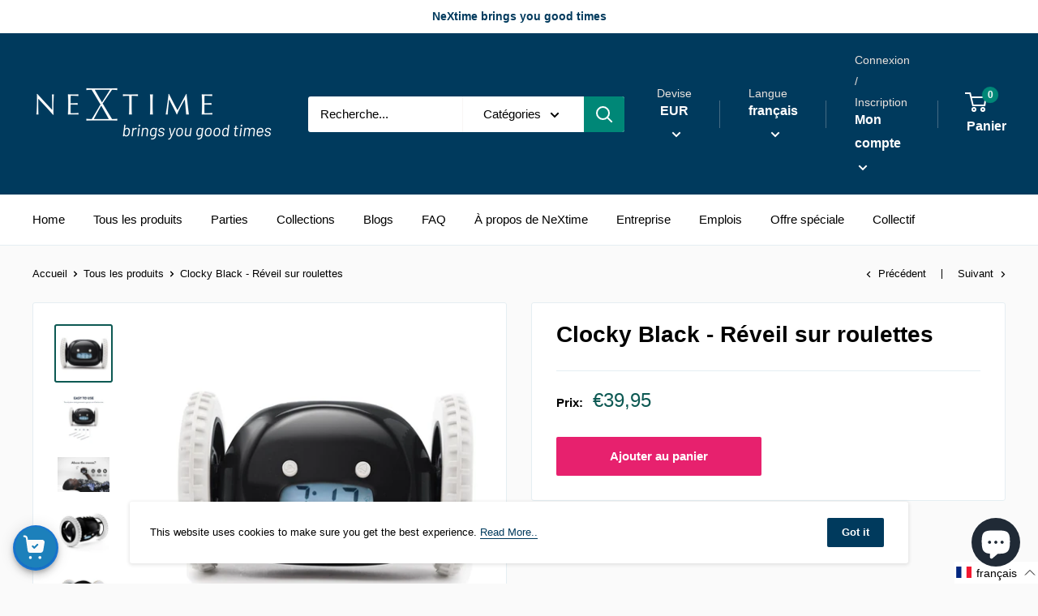

--- FILE ---
content_type: text/html; charset=utf-8
request_url: https://nextime.eu/fr/collections/all-products/products/clocky-black
body_size: 63347
content:


<!doctype html>

<html class="no-js" lang="fr">
  <head>
<!-- Google Tag Manager -->
<script>(function(w,d,s,l,i){w[l]=w[l]||[];w[l].push({'gtm.start':
new Date().getTime(),event:'gtm.js'});var f=d.getElementsByTagName(s)[0],
j=d.createElement(s),dl=l!='dataLayer'?'&l='+l:'';j.async=true;j.src=
'https://www.googletagmanager.com/gtm.js?id='+i+dl;f.parentNode.insertBefore(j,f);
})(window,document,'script','dataLayer','GTM-5LMCFF6');</script>
<!-- End Google Tag Manager -->

    
    <title>
    Réveil Clocky sur Roues (Original) |Très fort pour les gros dormeurs (Robot Clockie pour chambre d&#39;enfant ou d&#39;adulte) Funny, Rolling, Run-away, Moving, Jumping
</title>


    <meta name="description" content="Réveil sur roues : Le meilleur réveil qui soit. Ne soyez jamais en retard. Clocky (Clockie) est le seul réveil de chevet qui s&#39;enfuit, se cache, roule, fait la roue, émet des bips et saute (jusqu&#39;à une table de chevet de 3 pieds). Il est cool, amusant, agaçant, unique, un peu fou et garanti pour vous lever à l&#39;heure. Il bouge (sur la moquette ou le bois), tremble, court, change de direction. Vous vous lèverez pour éteindre Clocky !">


    <meta charset="utf-8"> 
    <meta http-equiv="X-UA-Compatible" content="IE=edge,chrome=1">
    <meta name="viewport" content="width=device-width, initial-scale=1.0, height=device-height, minimum-scale=1.0, maximum-scale=1.0">
    <meta name="theme-color" content="#0d5953">
    
    <link rel="canonical" href="https://nextime.eu/fr/products/clocky-black"><link rel="shortcut icon" href="//nextime.eu/cdn/shop/files/favicon_48x48.png?v=1739280942" type="image/png"><link rel="preload" as="style" href="//nextime.eu/cdn/shop/t/17/assets/theme.scss.css?v=71005323003355851391765033968">

    



















<meta property="og:type" content="product">
  <meta property="og:title" content="Clocky Black - Réveil sur roulettes"><meta property="og:image" content="http://nextime.eu/cdn/shop/products/Clocky_Black__1copy_1024x.jpg?v=1656491494">
    <meta property="og:image:secure_url" content="https://nextime.eu/cdn/shop/products/Clocky_Black__1copy_1024x.jpg?v=1656491494"><meta property="og:image" content="http://nextime.eu/cdn/shop/files/ClockyInfo16_1024x.jpg?v=1688547093">
    <meta property="og:image:secure_url" content="https://nextime.eu/cdn/shop/files/ClockyInfo16_1024x.jpg?v=1688547093"><meta property="og:image" content="http://nextime.eu/cdn/shop/products/Black-Lifestyle_1024x.png?v=1688546999">
    <meta property="og:image:secure_url" content="https://nextime.eu/cdn/shop/products/Black-Lifestyle_1024x.png?v=1688546999"><meta property="product:price:amount" content="39,95">
  <meta property="product:price:currency" content="EUR"><meta property="og:description" content="Réveil sur roues : Le meilleur réveil qui soit. Ne soyez jamais en retard. Clocky (Clockie) est le seul réveil de chevet qui s&#39;enfuit, se cache, roule, fait la roue, émet des bips et saute (jusqu&#39;à une table de chevet de 3 pieds). Il est cool, amusant, agaçant, unique, un peu fou et garanti pour vous lever à l&#39;heure. Il bouge (sur la moquette ou le bois), tremble, court, change de direction. Vous vous lèverez pour éteindre Clocky !"><meta property="og:url" content="https://nextime.eu/fr/products/clocky-black">
<meta property="og:site_name" content="NeXtime Clocks"><meta name="twitter:card" content="summary"><meta name="twitter:title" content="Clocky Black - Réveil sur roulettes">
  <meta name="twitter:description" content="Clocky est le meilleur réveil qui soit ! Gauri Nanda étudiait au MIT Media Lab lorsqu&#39;elle a inventé le réveil sur roues. Parce qu&#39;elle avait toujours eu du mal à se lever, elle a conçu le Clocky. Le réveil s&#39;éteint après le premier coup de sonnette. Associé à une alarme très bruyante, le Clocky vous oblige vraiment à sortir du lit. Malgré le bruit, vous remercierez Clocky tous les jours pour être arrivé à l&#39;heure au travail ou à l&#39;école. Avec Clocky à vos côtés, vous ne serez plus jamais en retard. Ce réveil s&#39;anime quand il est temps de se lever. Il peut sauter, courir et se cacher. Le bruit qu&#39;il fait réveille même les dormeurs profonds et t&#39;oblige à le poursuivre. Dans l&#39;obscurité, son écran s&#39;allume et il suffit de le suivre pour l&#39;éteindre. Vous pouvez également utiliser">
  <meta name="twitter:image" content="https://nextime.eu/cdn/shop/products/Clocky_Black__1copy_600x600_crop_center.jpg?v=1656491494">
<link rel="preconnect" href="//fonts.shopifycdn.com">
    <link rel="dns-prefetch" href="//productreviews.shopifycdn.com">
    <link rel="dns-prefetch" href="//maps.googleapis.com">
    <link rel="dns-prefetch" href="//maps.gstatic.com">

    <script>window.performance && window.performance.mark && window.performance.mark('shopify.content_for_header.start');</script><meta name="google-site-verification" content="1MxXYVEMv8r6DK47yhIsWDrEI5sR-1dxJdOBS5Ap90k">
<meta name="google-site-verification" content="1MxXYVEMv8r6DK47yhIsWDrEI5sR-1dxJdOBS5Ap90k">
<meta id="shopify-digital-wallet" name="shopify-digital-wallet" content="/30709350531/digital_wallets/dialog">
<meta name="shopify-checkout-api-token" content="aea74d3aebef5e6373aaf72497e3d75a">
<meta id="in-context-paypal-metadata" data-shop-id="30709350531" data-venmo-supported="false" data-environment="production" data-locale="fr_FR" data-paypal-v4="true" data-currency="EUR">
<link rel="alternate" hreflang="x-default" href="https://nextime.eu/products/clocky-black">
<link rel="alternate" hreflang="en-NL" href="https://nextime.eu/products/clocky-black">
<link rel="alternate" hreflang="fr-NL" href="https://nextime.eu/fr/products/clocky-black">
<link rel="alternate" hreflang="de-NL" href="https://nextime.eu/de/products/clocky-black">
<link rel="alternate" hreflang="nl-NL" href="https://nextime.eu/nl/products/clocky-black">
<link rel="alternate" type="application/json+oembed" href="https://nextime.eu/fr/products/clocky-black.oembed">
<script async="async" src="/checkouts/internal/preloads.js?locale=fr-NL"></script>
<link rel="preconnect" href="https://shop.app" crossorigin="anonymous">
<script async="async" src="https://shop.app/checkouts/internal/preloads.js?locale=fr-NL&shop_id=30709350531" crossorigin="anonymous"></script>
<script id="apple-pay-shop-capabilities" type="application/json">{"shopId":30709350531,"countryCode":"NL","currencyCode":"EUR","merchantCapabilities":["supports3DS"],"merchantId":"gid:\/\/shopify\/Shop\/30709350531","merchantName":"NeXtime Clocks","requiredBillingContactFields":["postalAddress","email"],"requiredShippingContactFields":["postalAddress","email"],"shippingType":"shipping","supportedNetworks":["visa","maestro","masterCard","amex"],"total":{"type":"pending","label":"NeXtime Clocks","amount":"1.00"},"shopifyPaymentsEnabled":true,"supportsSubscriptions":true}</script>
<script id="shopify-features" type="application/json">{"accessToken":"aea74d3aebef5e6373aaf72497e3d75a","betas":["rich-media-storefront-analytics"],"domain":"nextime.eu","predictiveSearch":true,"shopId":30709350531,"locale":"fr"}</script>
<script>var Shopify = Shopify || {};
Shopify.shop = "nextime-clocks.myshopify.com";
Shopify.locale = "fr";
Shopify.currency = {"active":"EUR","rate":"1.0"};
Shopify.country = "NL";
Shopify.theme = {"name":"Warehouse Updated Theme 2025","id":191914508626,"schema_name":"Warehouse","schema_version":"6.7.0","theme_store_id":null,"role":"main"};
Shopify.theme.handle = "null";
Shopify.theme.style = {"id":null,"handle":null};
Shopify.cdnHost = "nextime.eu/cdn";
Shopify.routes = Shopify.routes || {};
Shopify.routes.root = "/fr/";</script>
<script type="module">!function(o){(o.Shopify=o.Shopify||{}).modules=!0}(window);</script>
<script>!function(o){function n(){var o=[];function n(){o.push(Array.prototype.slice.apply(arguments))}return n.q=o,n}var t=o.Shopify=o.Shopify||{};t.loadFeatures=n(),t.autoloadFeatures=n()}(window);</script>
<script>
  window.ShopifyPay = window.ShopifyPay || {};
  window.ShopifyPay.apiHost = "shop.app\/pay";
  window.ShopifyPay.redirectState = null;
</script>
<script id="shop-js-analytics" type="application/json">{"pageType":"product"}</script>
<script defer="defer" async type="module" src="//nextime.eu/cdn/shopifycloud/shop-js/modules/v2/client.init-shop-cart-sync_C7zOiP7n.fr.esm.js"></script>
<script defer="defer" async type="module" src="//nextime.eu/cdn/shopifycloud/shop-js/modules/v2/chunk.common_CSlijhlg.esm.js"></script>
<script type="module">
  await import("//nextime.eu/cdn/shopifycloud/shop-js/modules/v2/client.init-shop-cart-sync_C7zOiP7n.fr.esm.js");
await import("//nextime.eu/cdn/shopifycloud/shop-js/modules/v2/chunk.common_CSlijhlg.esm.js");

  window.Shopify.SignInWithShop?.initShopCartSync?.({"fedCMEnabled":true,"windoidEnabled":true});

</script>
<script>
  window.Shopify = window.Shopify || {};
  if (!window.Shopify.featureAssets) window.Shopify.featureAssets = {};
  window.Shopify.featureAssets['shop-js'] = {"shop-cart-sync":["modules/v2/client.shop-cart-sync_BnBFXf0_.fr.esm.js","modules/v2/chunk.common_CSlijhlg.esm.js"],"init-fed-cm":["modules/v2/client.init-fed-cm_CSbHcSLQ.fr.esm.js","modules/v2/chunk.common_CSlijhlg.esm.js"],"shop-button":["modules/v2/client.shop-button_DLUKcBRB.fr.esm.js","modules/v2/chunk.common_CSlijhlg.esm.js"],"shop-cash-offers":["modules/v2/client.shop-cash-offers_Cua9cdqh.fr.esm.js","modules/v2/chunk.common_CSlijhlg.esm.js","modules/v2/chunk.modal_C0-OIa6B.esm.js"],"init-windoid":["modules/v2/client.init-windoid_BO2kqg2i.fr.esm.js","modules/v2/chunk.common_CSlijhlg.esm.js"],"init-shop-email-lookup-coordinator":["modules/v2/client.init-shop-email-lookup-coordinator_DcBZTVqR.fr.esm.js","modules/v2/chunk.common_CSlijhlg.esm.js"],"shop-toast-manager":["modules/v2/client.shop-toast-manager_CqHEw2nM.fr.esm.js","modules/v2/chunk.common_CSlijhlg.esm.js"],"shop-login-button":["modules/v2/client.shop-login-button_BQtEoURe.fr.esm.js","modules/v2/chunk.common_CSlijhlg.esm.js","modules/v2/chunk.modal_C0-OIa6B.esm.js"],"avatar":["modules/v2/client.avatar_BTnouDA3.fr.esm.js"],"pay-button":["modules/v2/client.pay-button_DUwpSVMx.fr.esm.js","modules/v2/chunk.common_CSlijhlg.esm.js"],"init-shop-cart-sync":["modules/v2/client.init-shop-cart-sync_C7zOiP7n.fr.esm.js","modules/v2/chunk.common_CSlijhlg.esm.js"],"init-customer-accounts":["modules/v2/client.init-customer-accounts_B0gbzGDF.fr.esm.js","modules/v2/client.shop-login-button_BQtEoURe.fr.esm.js","modules/v2/chunk.common_CSlijhlg.esm.js","modules/v2/chunk.modal_C0-OIa6B.esm.js"],"init-shop-for-new-customer-accounts":["modules/v2/client.init-shop-for-new-customer-accounts_C1ax6gR3.fr.esm.js","modules/v2/client.shop-login-button_BQtEoURe.fr.esm.js","modules/v2/chunk.common_CSlijhlg.esm.js","modules/v2/chunk.modal_C0-OIa6B.esm.js"],"init-customer-accounts-sign-up":["modules/v2/client.init-customer-accounts-sign-up_Dx4tXqtI.fr.esm.js","modules/v2/client.shop-login-button_BQtEoURe.fr.esm.js","modules/v2/chunk.common_CSlijhlg.esm.js","modules/v2/chunk.modal_C0-OIa6B.esm.js"],"checkout-modal":["modules/v2/client.checkout-modal_BZLk86_8.fr.esm.js","modules/v2/chunk.common_CSlijhlg.esm.js","modules/v2/chunk.modal_C0-OIa6B.esm.js"],"shop-follow-button":["modules/v2/client.shop-follow-button_YGA9KtE6.fr.esm.js","modules/v2/chunk.common_CSlijhlg.esm.js","modules/v2/chunk.modal_C0-OIa6B.esm.js"],"lead-capture":["modules/v2/client.lead-capture_BKsxsIKj.fr.esm.js","modules/v2/chunk.common_CSlijhlg.esm.js","modules/v2/chunk.modal_C0-OIa6B.esm.js"],"shop-login":["modules/v2/client.shop-login_s6dWeBr2.fr.esm.js","modules/v2/chunk.common_CSlijhlg.esm.js","modules/v2/chunk.modal_C0-OIa6B.esm.js"],"payment-terms":["modules/v2/client.payment-terms_CTuGCy7C.fr.esm.js","modules/v2/chunk.common_CSlijhlg.esm.js","modules/v2/chunk.modal_C0-OIa6B.esm.js"]};
</script>
<script>(function() {
  var isLoaded = false;
  function asyncLoad() {
    if (isLoaded) return;
    isLoaded = true;
    var urls = ["\/\/cdn.shopify.com\/proxy\/96fb45abe018c7d623ce314654346fcefbcf8a13ea76aeeb98b830bef661918f\/api.goaffpro.com\/loader.js?shop=nextime-clocks.myshopify.com\u0026sp-cache-control=cHVibGljLCBtYXgtYWdlPTkwMA","https:\/\/quizify.arhamcommerce.com\/js\/shortcode.js?shop=nextime-clocks.myshopify.com"];
    for (var i = 0; i < urls.length; i++) {
      var s = document.createElement('script');
      s.type = 'text/javascript';
      s.async = true;
      s.src = urls[i];
      var x = document.getElementsByTagName('script')[0];
      x.parentNode.insertBefore(s, x);
    }
  };
  if(window.attachEvent) {
    window.attachEvent('onload', asyncLoad);
  } else {
    window.addEventListener('load', asyncLoad, false);
  }
})();</script>
<script id="__st">var __st={"a":30709350531,"offset":3600,"reqid":"cd5f7dbe-c03a-479e-a8f6-cd15b2e79179-1768409728","pageurl":"nextime.eu\/fr\/collections\/all-products\/products\/clocky-black","u":"8fcdeca24be2","p":"product","rtyp":"product","rid":7880381169893};</script>
<script>window.ShopifyPaypalV4VisibilityTracking = true;</script>
<script id="captcha-bootstrap">!function(){'use strict';const t='contact',e='account',n='new_comment',o=[[t,t],['blogs',n],['comments',n],[t,'customer']],c=[[e,'customer_login'],[e,'guest_login'],[e,'recover_customer_password'],[e,'create_customer']],r=t=>t.map((([t,e])=>`form[action*='/${t}']:not([data-nocaptcha='true']) input[name='form_type'][value='${e}']`)).join(','),a=t=>()=>t?[...document.querySelectorAll(t)].map((t=>t.form)):[];function s(){const t=[...o],e=r(t);return a(e)}const i='password',u='form_key',d=['recaptcha-v3-token','g-recaptcha-response','h-captcha-response',i],f=()=>{try{return window.sessionStorage}catch{return}},m='__shopify_v',_=t=>t.elements[u];function p(t,e,n=!1){try{const o=window.sessionStorage,c=JSON.parse(o.getItem(e)),{data:r}=function(t){const{data:e,action:n}=t;return t[m]||n?{data:e,action:n}:{data:t,action:n}}(c);for(const[e,n]of Object.entries(r))t.elements[e]&&(t.elements[e].value=n);n&&o.removeItem(e)}catch(o){console.error('form repopulation failed',{error:o})}}const l='form_type',E='cptcha';function T(t){t.dataset[E]=!0}const w=window,h=w.document,L='Shopify',v='ce_forms',y='captcha';let A=!1;((t,e)=>{const n=(g='f06e6c50-85a8-45c8-87d0-21a2b65856fe',I='https://cdn.shopify.com/shopifycloud/storefront-forms-hcaptcha/ce_storefront_forms_captcha_hcaptcha.v1.5.2.iife.js',D={infoText:'Protégé par hCaptcha',privacyText:'Confidentialité',termsText:'Conditions'},(t,e,n)=>{const o=w[L][v],c=o.bindForm;if(c)return c(t,g,e,D).then(n);var r;o.q.push([[t,g,e,D],n]),r=I,A||(h.body.append(Object.assign(h.createElement('script'),{id:'captcha-provider',async:!0,src:r})),A=!0)});var g,I,D;w[L]=w[L]||{},w[L][v]=w[L][v]||{},w[L][v].q=[],w[L][y]=w[L][y]||{},w[L][y].protect=function(t,e){n(t,void 0,e),T(t)},Object.freeze(w[L][y]),function(t,e,n,w,h,L){const[v,y,A,g]=function(t,e,n){const i=e?o:[],u=t?c:[],d=[...i,...u],f=r(d),m=r(i),_=r(d.filter((([t,e])=>n.includes(e))));return[a(f),a(m),a(_),s()]}(w,h,L),I=t=>{const e=t.target;return e instanceof HTMLFormElement?e:e&&e.form},D=t=>v().includes(t);t.addEventListener('submit',(t=>{const e=I(t);if(!e)return;const n=D(e)&&!e.dataset.hcaptchaBound&&!e.dataset.recaptchaBound,o=_(e),c=g().includes(e)&&(!o||!o.value);(n||c)&&t.preventDefault(),c&&!n&&(function(t){try{if(!f())return;!function(t){const e=f();if(!e)return;const n=_(t);if(!n)return;const o=n.value;o&&e.removeItem(o)}(t);const e=Array.from(Array(32),(()=>Math.random().toString(36)[2])).join('');!function(t,e){_(t)||t.append(Object.assign(document.createElement('input'),{type:'hidden',name:u})),t.elements[u].value=e}(t,e),function(t,e){const n=f();if(!n)return;const o=[...t.querySelectorAll(`input[type='${i}']`)].map((({name:t})=>t)),c=[...d,...o],r={};for(const[a,s]of new FormData(t).entries())c.includes(a)||(r[a]=s);n.setItem(e,JSON.stringify({[m]:1,action:t.action,data:r}))}(t,e)}catch(e){console.error('failed to persist form',e)}}(e),e.submit())}));const S=(t,e)=>{t&&!t.dataset[E]&&(n(t,e.some((e=>e===t))),T(t))};for(const o of['focusin','change'])t.addEventListener(o,(t=>{const e=I(t);D(e)&&S(e,y())}));const B=e.get('form_key'),M=e.get(l),P=B&&M;t.addEventListener('DOMContentLoaded',(()=>{const t=y();if(P)for(const e of t)e.elements[l].value===M&&p(e,B);[...new Set([...A(),...v().filter((t=>'true'===t.dataset.shopifyCaptcha))])].forEach((e=>S(e,t)))}))}(h,new URLSearchParams(w.location.search),n,t,e,['guest_login'])})(!0,!0)}();</script>
<script integrity="sha256-4kQ18oKyAcykRKYeNunJcIwy7WH5gtpwJnB7kiuLZ1E=" data-source-attribution="shopify.loadfeatures" defer="defer" src="//nextime.eu/cdn/shopifycloud/storefront/assets/storefront/load_feature-a0a9edcb.js" crossorigin="anonymous"></script>
<script crossorigin="anonymous" defer="defer" src="//nextime.eu/cdn/shopifycloud/storefront/assets/shopify_pay/storefront-65b4c6d7.js?v=20250812"></script>
<script data-source-attribution="shopify.dynamic_checkout.dynamic.init">var Shopify=Shopify||{};Shopify.PaymentButton=Shopify.PaymentButton||{isStorefrontPortableWallets:!0,init:function(){window.Shopify.PaymentButton.init=function(){};var t=document.createElement("script");t.src="https://nextime.eu/cdn/shopifycloud/portable-wallets/latest/portable-wallets.fr.js",t.type="module",document.head.appendChild(t)}};
</script>
<script data-source-attribution="shopify.dynamic_checkout.buyer_consent">
  function portableWalletsHideBuyerConsent(e){var t=document.getElementById("shopify-buyer-consent"),n=document.getElementById("shopify-subscription-policy-button");t&&n&&(t.classList.add("hidden"),t.setAttribute("aria-hidden","true"),n.removeEventListener("click",e))}function portableWalletsShowBuyerConsent(e){var t=document.getElementById("shopify-buyer-consent"),n=document.getElementById("shopify-subscription-policy-button");t&&n&&(t.classList.remove("hidden"),t.removeAttribute("aria-hidden"),n.addEventListener("click",e))}window.Shopify?.PaymentButton&&(window.Shopify.PaymentButton.hideBuyerConsent=portableWalletsHideBuyerConsent,window.Shopify.PaymentButton.showBuyerConsent=portableWalletsShowBuyerConsent);
</script>
<script data-source-attribution="shopify.dynamic_checkout.cart.bootstrap">document.addEventListener("DOMContentLoaded",(function(){function t(){return document.querySelector("shopify-accelerated-checkout-cart, shopify-accelerated-checkout")}if(t())Shopify.PaymentButton.init();else{new MutationObserver((function(e,n){t()&&(Shopify.PaymentButton.init(),n.disconnect())})).observe(document.body,{childList:!0,subtree:!0})}}));
</script>
<script id='scb4127' type='text/javascript' async='' src='https://nextime.eu/cdn/shopifycloud/privacy-banner/storefront-banner.js'></script><link id="shopify-accelerated-checkout-styles" rel="stylesheet" media="screen" href="https://nextime.eu/cdn/shopifycloud/portable-wallets/latest/accelerated-checkout-backwards-compat.css" crossorigin="anonymous">
<style id="shopify-accelerated-checkout-cart">
        #shopify-buyer-consent {
  margin-top: 1em;
  display: inline-block;
  width: 100%;
}

#shopify-buyer-consent.hidden {
  display: none;
}

#shopify-subscription-policy-button {
  background: none;
  border: none;
  padding: 0;
  text-decoration: underline;
  font-size: inherit;
  cursor: pointer;
}

#shopify-subscription-policy-button::before {
  box-shadow: none;
}

      </style>

<script>window.performance && window.performance.mark && window.performance.mark('shopify.content_for_header.end');</script>

    




















  <script type="application/ld+json">
  {
    "@context": "http://schema.org",
    "@type": "Product",
    "offers": [



















        {
          "@type": "Offer",
          "name": "Default Title",
          "availability":"https://schema.org/InStock",
          "price": 39.95,
          "priceCurrency": "EUR",
          "priceValidUntil": "2026-01-24","sku": "CLKYblack","url": "/fr/products/clocky-black?variant=43102044618981"
        }
],
      "gtin12": "899175001413",
      "productId": "899175001413",
    "brand": {
      "name": "Clocky Store"
    },
    "name": "Clocky Black - Réveil sur roulettes",
    "description": "Clocky est le meilleur réveil qui soit ! Gauri Nanda étudiait au MIT Media Lab lorsqu'elle a inventé le réveil sur roues. Parce qu'elle avait toujours eu du mal à se lever, elle a conçu le Clocky. Le réveil s'éteint après le premier coup de sonnette. Associé à une alarme très bruyante, le Clocky vous oblige vraiment à sortir du lit. Malgré le bruit, vous remercierez Clocky tous les jours pour être arrivé à l'heure au travail ou à l'école.  Avec Clocky à vos côtés, vous ne serez plus jamais en retard. Ce réveil s'anime quand il est temps de se lever. Il peut sauter, courir et se cacher. Le bruit qu'il fait réveille même les dormeurs profonds et t'oblige à le poursuivre. Dans l'obscurité, son écran s'allume et il suffit de le suivre pour l'éteindre. Vous pouvez également utiliser la fonction \"snooze\" une seule fois.  Caractéristiques\n\nSur roues\nPeut courir, se cacher, couiner et sauter\nAlarme très puissante\nFonction \"snooze\" unique de 0 à 9 minutes\nAvec éclairage de l'écran\nConvient pour la moquette ou le bois\nFonctionne avec 4 piles AAA (non incluses)\n\n Informations sur le produit \n\nProduit : Clocky - Réveil sur roues - Noir\nMatériau : Plastique\nDimensions : L 13,5 x L 9 x H 9 cm L 13,5 x L 9 x H 9 cm\nPoids : 260 grammes\nCouleur : Noir\nEmballage : Emballage cadeau\nDimensions de l'emballage : L 14 x L 10,5 x H 10 cm\nPoids de l'emballage : 320 grammes\nMarque : Clocky\n\n\n",
    "category": "Réveil",
    "url": "/fr/products/clocky-black",
    "sku": "CLKYblack",
    "image": {
      "@type": "ImageObject",
      "url": "https://nextime.eu/cdn/shop/products/Clocky_Black__1copy_1024x.jpg?v=1656491494",
      "image": "https://nextime.eu/cdn/shop/products/Clocky_Black__1copy_1024x.jpg?v=1656491494",
      "name": "Clocky Black - Réveil sur roulettes",
      "width": "1024",
      "height": "1024"
    }
  }
  </script>



  <script type="application/ld+json">
  {
    "@context": "http://schema.org",
    "@type": "BreadcrumbList",
  "itemListElement": [{
      "@type": "ListItem",
      "position": 1,
      "name": "Accueil",
      "item": "https://nextime.eu"
    },{
          "@type": "ListItem",
          "position": 2,
          "name": "Tous les produits",
          "item": "https://nextime.eu/fr/collections/all-products"
        }, {
          "@type": "ListItem",
          "position": 3,
          "name": "Clocky Black - Réveil sur roulettes",
          "item": "https://nextime.eu/fr/collections/all-products/products/clocky-black"
        }]
  }
  </script>


    <script>
      // This allows to expose several variables to the global scope, to be used in scripts
      window.theme = {
        template: "product",
        localeRootUrl: "\/fr",
        shopCurrency: "EUR",
        cartCount: 0,
        customerId: null,
        moneyFormat: "€{{amount_with_comma_separator}}",
        moneyWithCurrencyFormat: "€{{amount_with_comma_separator}} EUR",
        useNativeMultiCurrency: true,
        currencyConversionEnabled: false,
        currencyConversionMoneyFormat: "money_format",
        currencyConversionRoundAmounts: false,
        showDiscount: true,
        discountMode: "percentage",
        searchMode: "product,article,page",
        cartType: "page"
      };

      window.languages = {
        collectionOnSaleLabel: "Economisez {{savings}}",
        productFormUnavailable: "Indisponible",
        productFormAddToCart: "Ajouter au panier",
        productFormSoldOut: "Rupture de stock",
        shippingEstimatorNoResults: "Nous ne livrons pas à votre adresse.",
        shippingEstimatorOneResult: "Il y a une option de livraison disponible :",
        shippingEstimatorMultipleResults: "Il y a {{count}} options de livraison disponibles :",
        shippingEstimatorErrors: "Une erreur s\u0026#39;est produite :"
      };

      window.lazySizesConfig = {
        loadHidden: false,
        hFac: 0.8,
        expFactor: 3,
        customMedia: {
          '--phone': '(max-width: 640px)',
          '--tablet': '(min-width: 641px) and (max-width: 1023px)',
          '--lap': '(min-width: 1024px)'
        }
      };

      document.documentElement.className = document.documentElement.className.replace('no-js', 'js');
    </script>

    <script src="//nextime.eu/cdn/shop/t/17/assets/lazysizes.min.js?v=38423348123636194381765033952" async></script>

    
<script src="//polyfill-fastly.net/v3/polyfill.min.js?unknown=polyfill&features=fetch,Element.prototype.closest,Element.prototype.matches,Element.prototype.remove,Element.prototype.classList,Array.prototype.includes,Array.prototype.fill,String.prototype.includes,String.prototype.padStart,Object.assign,CustomEvent,Intl,URL,DOMTokenList,IntersectionObserver,IntersectionObserverEntry" defer></script>
    <script src="//nextime.eu/cdn/shop/t/17/assets/libs.min.js?v=36629197183099365621765033952" defer></script>
    <script src="//nextime.eu/cdn/shop/t/17/assets/theme.min.js?v=39784513580163524061765033952" defer></script>
    <script src="//nextime.eu/cdn/shop/t/17/assets/custom.js?v=102476495355921946141765033952" defer></script>

    <link rel="stylesheet" href="//nextime.eu/cdn/shop/t/17/assets/theme.scss.css?v=71005323003355851391765033968">
 <meta name="p:domain_verify" content="f538bfd731538980e3a857ba472cc7bc"/>
  
  
 
  <!-- Facebook Pixel Code -->
<script>
!function(f,b,e,v,n,t,s)
{if(f.fbq)return;n=f.fbq=function(){n.callMethod?
n.callMethod.apply(n,arguments):n.queue.push(arguments)};
if(!f._fbq)f._fbq=n;n.push=n;n.loaded=!0;n.version='2.0';
n.queue=[];t=b.createElement(e);t.async=!0;
t.src=v;s=b.getElementsByTagName(e)[0];
s.parentNode.insertBefore(t,s)}(window, document,'script',
'https://connect.facebook.net/en_US/fbevents.js');
fbq('init', '467464611372888');
fbq('track', 'PageView');
</script>
<noscript><img height="1" width="1" style="display:none"
src="https://www.facebook.com/tr?id=467464611372888&ev=PageView&noscript=1"
/></noscript>
<!-- End Facebook Pixel Code -->
  <script type="module" src="https://unpkg.com/@google/model-viewer/dist/model-viewer.js"></script>
  
  <!-- Geo Redirect Script -->
  <script>
    (async () => {
      try {
        if (!document.cookie.includes('redirected_to_us=true')) {
          const res = await fetch('https://api.ipgeolocation.io/ipgeo?apiKey=bc841e6c69464076928bd672ab391007');
          const data = await res.json();
          if (data.country_code2 === 'US' && window.location.hostname.includes('eu.example.com')) {
            document.cookie = "redirected_to_us=true; max-age=86400; path=/";
            window.location.href = 'https://us.example.com';
          }
        }
      } catch (e) { console.error('Geo redirect error:', e); }
    })();
  </script>
  <!-- End Geo Redirect Script -->
<!-- BEGIN app block: shopify://apps/zepto-product-personalizer/blocks/product_personalizer_main/7411210d-7b32-4c09-9455-e129e3be4729 --><!-- BEGIN app snippet: product-personalizer -->



  
 
 

<!-- END app snippet -->
<!-- BEGIN app snippet: zepto_common --><script>
var pplr_cart = {"note":null,"attributes":{},"original_total_price":0,"total_price":0,"total_discount":0,"total_weight":0.0,"item_count":0,"items":[],"requires_shipping":false,"currency":"EUR","items_subtotal_price":0,"cart_level_discount_applications":[],"checkout_charge_amount":0};
var pplr_shop_currency = "EUR";
var pplr_enabled_currencies_size = 21;
var pplr_money_formate = "€{{amount_with_comma_separator}}";
var pplr_manual_theme_selector=["CartCount span","tr:has([name*=updates])","tr img:first",".line-item__title",".cart__item--price .cart__price",".grid__item.one-half.text-right",".pplr_item_remove",".ajaxcart__qty",".header__cart-price-bubble span[data-cart-price-bubble]","form[action*=cart] [name=checkout]","Click To View Image","Discount Code \u003cstrong\u003e{{ code }}\u003c\/strong\u003e is invalid","Discount Code","Apply","#pplr_D_class","Subtotal","Shipping","\u003cstrong\u003eEST. Total\u003c\/strong\u003e"];
</script>
<script defer src="//cdn-zeptoapps.com/product-personalizer/pplr_common.js?v=14" ></script><!-- END app snippet -->

<!-- END app block --><!-- BEGIN app block: shopify://apps/seo-manager-venntov/blocks/seomanager/c54c366f-d4bb-4d52-8d2f-dd61ce8e7e12 --><!-- BEGIN app snippet: SEOManager4 -->
<meta name='seomanager' content='4.0.5' /> 


<script>
	function sm_htmldecode(str) {
		var txt = document.createElement('textarea');
		txt.innerHTML = str;
		return txt.value;
	}

	var venntov_title = sm_htmldecode("Réveil Clocky sur Roues (Original) |Très fort pour les gros dormeurs (Robot Clockie pour chambre d&#39;enfant ou d&#39;adulte) Funny, Rolling, Run-away, Moving, Jumping");
	var venntov_description = sm_htmldecode("Réveil sur roues : Le meilleur réveil qui soit. Ne soyez jamais en retard. Clocky (Clockie) est le seul réveil de chevet qui s&#39;enfuit, se cache, roule, fait la roue, émet des bips et saute (jusqu&#39;à une table de chevet de 3 pieds). Il est cool, amusant, agaçant, unique, un peu fou et garanti pour vous lever à l&#39;heure. Il bouge (sur la moquette ou le bois), tremble, court, change de direction. Vous vous lèverez pour éteindre Clocky !");
	
	if (venntov_title != '') {
		document.title = venntov_title;	
	}
	else {
		document.title = "Réveil Clocky sur Roues (Original) |Très fort pour les gros dormeurs (Robot Clockie pour chambre d&#39;enfant ou d&#39;adulte) Funny, Rolling, Run-away, Moving, Jumping";	
	}

	if (document.querySelector('meta[name="description"]') == null) {
		var venntov_desc = document.createElement('meta');
		venntov_desc.name = "description";
		venntov_desc.content = venntov_description;
		var venntov_head = document.head;
		venntov_head.appendChild(venntov_desc);
	} else {
		document.querySelector('meta[name="description"]').setAttribute("content", venntov_description);
	}
</script>

<script>
	var venntov_robotVals = "index, follow, max-image-preview:large, max-snippet:-1, max-video-preview:-1";
	if (venntov_robotVals !== "") {
		document.querySelectorAll("[name='robots']").forEach(e => e.remove());
		var venntov_robotMeta = document.createElement('meta');
		venntov_robotMeta.name = "robots";
		venntov_robotMeta.content = venntov_robotVals;
		var venntov_head = document.head;
		venntov_head.appendChild(venntov_robotMeta);
	}
</script>

<script>
	var venntov_googleVals = "";
	if (venntov_googleVals !== "") {
		document.querySelectorAll("[name='google']").forEach(e => e.remove());
		var venntov_googleMeta = document.createElement('meta');
		venntov_googleMeta.name = "google";
		venntov_googleMeta.content = venntov_googleVals;
		var venntov_head = document.head;
		venntov_head.appendChild(venntov_googleMeta);
	}
	</script>
	<!-- JSON-LD support -->
			<script type="application/ld+json">
			{
				"@context": "https://schema.org",
				"@id": "https://nextime.eu/fr/products/clocky-black",
				"@type": "Product","sku": "CLKYblack","mpn": "CLKYblack","brand": {
					"@type": "Brand",
					"name": "Clocky Store"
				},
				"description": "Clocky est le meilleur réveil qui soit ! Gauri Nanda étudiait au MIT Media Lab lorsqu'elle a inventé le réveil sur roues. Parce qu'elle avait toujours eu du mal à se lever, elle a conçu le Clocky. Le réveil s'éteint après le premier coup de sonnette. Associé à une alarme très bruyante, le Clocky vous oblige vraiment à sortir du lit. Malgré le bruit, vous remercierez Clocky tous les jours pour être arrivé à l'heure au travail ou à l'école.  Avec Clocky à vos côtés, vous ne serez plus jamais en retard. Ce réveil s'anime quand il est temps de se lever. Il peut sauter, courir et se cacher. Le bruit qu'il fait réveille même les dormeurs profonds et t'oblige à le poursuivre. Dans l'obscurité, son écran s'allume et il suffit de le suivre pour l'éteindre. Vous pouvez également utiliser la fonction \"snooze\" une seule fois.  Caractéristiques\n\nSur roues\nPeut courir, se cacher, couiner et sauter\nAlarme très puissante\nFonction \"snooze\" unique de 0 à 9 minutes\nAvec éclairage de l'écran\nConvient pour la moquette ou le bois\nFonctionne avec 4 piles AAA (non incluses)\n\n Informations sur le produit \n\nProduit : Clocky - Réveil sur roues - Noir\nMatériau : Plastique\nDimensions : L 13,5 x L 9 x H 9 cm L 13,5 x L 9 x H 9 cm\nPoids : 260 grammes\nCouleur : Noir\nEmballage : Emballage cadeau\nDimensions de l'emballage : L 14 x L 10,5 x H 10 cm\nPoids de l'emballage : 320 grammes\nMarque : Clocky\n\n\n",
				"url": "https://nextime.eu/fr/products/clocky-black",
				"name": "Clocky Black - Réveil sur roulettes","image": "https://nextime.eu/cdn/shop/products/Clocky_Black__1copy.jpg?v=1656491494&width=1024","offers": [{
							"@type": "Offer",
							"availability": "https://schema.org/InStock",
							"itemCondition": "https://schema.org/NewCondition",
							"priceCurrency": "EUR",
							"price": "39.95",
							"priceValidUntil": "2027-01-14",
							"url": "https://nextime.eu/fr/products/clocky-black?variant=43102044618981",
							"checkoutPageURLTemplate": "https://nextime.eu/cart/add?id=43102044618981&quantity=1",
								"image": "https://nextime.eu/cdn/shop/products/Clocky_Black__1copy.jpg?v=1656491494&width=1024",
							"mpn": "CLKYblack",
								"sku": "CLKYblack",
								"gtin12": "899175001413",
							"seller": {
								"@type": "Organization",
								"name": "NeXtime Clocks"
							}
						}]}
			</script>
<script type="application/ld+json">
				{
					"@context": "http://schema.org",
					"@type": "BreadcrumbList",
					"name": "Breadcrumbs",
					"itemListElement": [{
								"@type": "ListItem",
								"position": 1,
								"name": "Tous les produits",
								"item": "https://nextime.eu/fr/collections/all-products"
							},{
							"@type": "ListItem",
							"position": 2,
							"name": "Clocky Black - Réveil sur roulettes",
							"item": "https://nextime.eu/fr/collections/all-products/products/clocky-black"
						}]
				}
				</script>
<!-- 524F4D20383A3331 --><!-- END app snippet -->

<!-- END app block --><script src="https://cdn.shopify.com/extensions/7bc9bb47-adfa-4267-963e-cadee5096caf/inbox-1252/assets/inbox-chat-loader.js" type="text/javascript" defer="defer"></script>
<link href="https://monorail-edge.shopifysvc.com" rel="dns-prefetch">
<script>(function(){if ("sendBeacon" in navigator && "performance" in window) {try {var session_token_from_headers = performance.getEntriesByType('navigation')[0].serverTiming.find(x => x.name == '_s').description;} catch {var session_token_from_headers = undefined;}var session_cookie_matches = document.cookie.match(/_shopify_s=([^;]*)/);var session_token_from_cookie = session_cookie_matches && session_cookie_matches.length === 2 ? session_cookie_matches[1] : "";var session_token = session_token_from_headers || session_token_from_cookie || "";function handle_abandonment_event(e) {var entries = performance.getEntries().filter(function(entry) {return /monorail-edge.shopifysvc.com/.test(entry.name);});if (!window.abandonment_tracked && entries.length === 0) {window.abandonment_tracked = true;var currentMs = Date.now();var navigation_start = performance.timing.navigationStart;var payload = {shop_id: 30709350531,url: window.location.href,navigation_start,duration: currentMs - navigation_start,session_token,page_type: "product"};window.navigator.sendBeacon("https://monorail-edge.shopifysvc.com/v1/produce", JSON.stringify({schema_id: "online_store_buyer_site_abandonment/1.1",payload: payload,metadata: {event_created_at_ms: currentMs,event_sent_at_ms: currentMs}}));}}window.addEventListener('pagehide', handle_abandonment_event);}}());</script>
<script id="web-pixels-manager-setup">(function e(e,d,r,n,o){if(void 0===o&&(o={}),!Boolean(null===(a=null===(i=window.Shopify)||void 0===i?void 0:i.analytics)||void 0===a?void 0:a.replayQueue)){var i,a;window.Shopify=window.Shopify||{};var t=window.Shopify;t.analytics=t.analytics||{};var s=t.analytics;s.replayQueue=[],s.publish=function(e,d,r){return s.replayQueue.push([e,d,r]),!0};try{self.performance.mark("wpm:start")}catch(e){}var l=function(){var e={modern:/Edge?\/(1{2}[4-9]|1[2-9]\d|[2-9]\d{2}|\d{4,})\.\d+(\.\d+|)|Firefox\/(1{2}[4-9]|1[2-9]\d|[2-9]\d{2}|\d{4,})\.\d+(\.\d+|)|Chrom(ium|e)\/(9{2}|\d{3,})\.\d+(\.\d+|)|(Maci|X1{2}).+ Version\/(15\.\d+|(1[6-9]|[2-9]\d|\d{3,})\.\d+)([,.]\d+|)( \(\w+\)|)( Mobile\/\w+|) Safari\/|Chrome.+OPR\/(9{2}|\d{3,})\.\d+\.\d+|(CPU[ +]OS|iPhone[ +]OS|CPU[ +]iPhone|CPU IPhone OS|CPU iPad OS)[ +]+(15[._]\d+|(1[6-9]|[2-9]\d|\d{3,})[._]\d+)([._]\d+|)|Android:?[ /-](13[3-9]|1[4-9]\d|[2-9]\d{2}|\d{4,})(\.\d+|)(\.\d+|)|Android.+Firefox\/(13[5-9]|1[4-9]\d|[2-9]\d{2}|\d{4,})\.\d+(\.\d+|)|Android.+Chrom(ium|e)\/(13[3-9]|1[4-9]\d|[2-9]\d{2}|\d{4,})\.\d+(\.\d+|)|SamsungBrowser\/([2-9]\d|\d{3,})\.\d+/,legacy:/Edge?\/(1[6-9]|[2-9]\d|\d{3,})\.\d+(\.\d+|)|Firefox\/(5[4-9]|[6-9]\d|\d{3,})\.\d+(\.\d+|)|Chrom(ium|e)\/(5[1-9]|[6-9]\d|\d{3,})\.\d+(\.\d+|)([\d.]+$|.*Safari\/(?![\d.]+ Edge\/[\d.]+$))|(Maci|X1{2}).+ Version\/(10\.\d+|(1[1-9]|[2-9]\d|\d{3,})\.\d+)([,.]\d+|)( \(\w+\)|)( Mobile\/\w+|) Safari\/|Chrome.+OPR\/(3[89]|[4-9]\d|\d{3,})\.\d+\.\d+|(CPU[ +]OS|iPhone[ +]OS|CPU[ +]iPhone|CPU IPhone OS|CPU iPad OS)[ +]+(10[._]\d+|(1[1-9]|[2-9]\d|\d{3,})[._]\d+)([._]\d+|)|Android:?[ /-](13[3-9]|1[4-9]\d|[2-9]\d{2}|\d{4,})(\.\d+|)(\.\d+|)|Mobile Safari.+OPR\/([89]\d|\d{3,})\.\d+\.\d+|Android.+Firefox\/(13[5-9]|1[4-9]\d|[2-9]\d{2}|\d{4,})\.\d+(\.\d+|)|Android.+Chrom(ium|e)\/(13[3-9]|1[4-9]\d|[2-9]\d{2}|\d{4,})\.\d+(\.\d+|)|Android.+(UC? ?Browser|UCWEB|U3)[ /]?(15\.([5-9]|\d{2,})|(1[6-9]|[2-9]\d|\d{3,})\.\d+)\.\d+|SamsungBrowser\/(5\.\d+|([6-9]|\d{2,})\.\d+)|Android.+MQ{2}Browser\/(14(\.(9|\d{2,})|)|(1[5-9]|[2-9]\d|\d{3,})(\.\d+|))(\.\d+|)|K[Aa][Ii]OS\/(3\.\d+|([4-9]|\d{2,})\.\d+)(\.\d+|)/},d=e.modern,r=e.legacy,n=navigator.userAgent;return n.match(d)?"modern":n.match(r)?"legacy":"unknown"}(),u="modern"===l?"modern":"legacy",c=(null!=n?n:{modern:"",legacy:""})[u],f=function(e){return[e.baseUrl,"/wpm","/b",e.hashVersion,"modern"===e.buildTarget?"m":"l",".js"].join("")}({baseUrl:d,hashVersion:r,buildTarget:u}),m=function(e){var d=e.version,r=e.bundleTarget,n=e.surface,o=e.pageUrl,i=e.monorailEndpoint;return{emit:function(e){var a=e.status,t=e.errorMsg,s=(new Date).getTime(),l=JSON.stringify({metadata:{event_sent_at_ms:s},events:[{schema_id:"web_pixels_manager_load/3.1",payload:{version:d,bundle_target:r,page_url:o,status:a,surface:n,error_msg:t},metadata:{event_created_at_ms:s}}]});if(!i)return console&&console.warn&&console.warn("[Web Pixels Manager] No Monorail endpoint provided, skipping logging."),!1;try{return self.navigator.sendBeacon.bind(self.navigator)(i,l)}catch(e){}var u=new XMLHttpRequest;try{return u.open("POST",i,!0),u.setRequestHeader("Content-Type","text/plain"),u.send(l),!0}catch(e){return console&&console.warn&&console.warn("[Web Pixels Manager] Got an unhandled error while logging to Monorail."),!1}}}}({version:r,bundleTarget:l,surface:e.surface,pageUrl:self.location.href,monorailEndpoint:e.monorailEndpoint});try{o.browserTarget=l,function(e){var d=e.src,r=e.async,n=void 0===r||r,o=e.onload,i=e.onerror,a=e.sri,t=e.scriptDataAttributes,s=void 0===t?{}:t,l=document.createElement("script"),u=document.querySelector("head"),c=document.querySelector("body");if(l.async=n,l.src=d,a&&(l.integrity=a,l.crossOrigin="anonymous"),s)for(var f in s)if(Object.prototype.hasOwnProperty.call(s,f))try{l.dataset[f]=s[f]}catch(e){}if(o&&l.addEventListener("load",o),i&&l.addEventListener("error",i),u)u.appendChild(l);else{if(!c)throw new Error("Did not find a head or body element to append the script");c.appendChild(l)}}({src:f,async:!0,onload:function(){if(!function(){var e,d;return Boolean(null===(d=null===(e=window.Shopify)||void 0===e?void 0:e.analytics)||void 0===d?void 0:d.initialized)}()){var d=window.webPixelsManager.init(e)||void 0;if(d){var r=window.Shopify.analytics;r.replayQueue.forEach((function(e){var r=e[0],n=e[1],o=e[2];d.publishCustomEvent(r,n,o)})),r.replayQueue=[],r.publish=d.publishCustomEvent,r.visitor=d.visitor,r.initialized=!0}}},onerror:function(){return m.emit({status:"failed",errorMsg:"".concat(f," has failed to load")})},sri:function(e){var d=/^sha384-[A-Za-z0-9+/=]+$/;return"string"==typeof e&&d.test(e)}(c)?c:"",scriptDataAttributes:o}),m.emit({status:"loading"})}catch(e){m.emit({status:"failed",errorMsg:(null==e?void 0:e.message)||"Unknown error"})}}})({shopId: 30709350531,storefrontBaseUrl: "https://nextime.eu",extensionsBaseUrl: "https://extensions.shopifycdn.com/cdn/shopifycloud/web-pixels-manager",monorailEndpoint: "https://monorail-edge.shopifysvc.com/unstable/produce_batch",surface: "storefront-renderer",enabledBetaFlags: ["2dca8a86","a0d5f9d2"],webPixelsConfigList: [{"id":"3385950546","configuration":"{\"pixelCode\":\"D411QCRC77U728214550\"}","eventPayloadVersion":"v1","runtimeContext":"STRICT","scriptVersion":"22e92c2ad45662f435e4801458fb78cc","type":"APP","apiClientId":4383523,"privacyPurposes":["ANALYTICS","MARKETING","SALE_OF_DATA"],"dataSharingAdjustments":{"protectedCustomerApprovalScopes":["read_customer_address","read_customer_email","read_customer_name","read_customer_personal_data","read_customer_phone"]}},{"id":"3167355218","configuration":"{\"accountID\":\"20250917\"}","eventPayloadVersion":"v1","runtimeContext":"STRICT","scriptVersion":"d74726c67ca5e7003680ab20ad6def52","type":"APP","apiClientId":1762457,"privacyPurposes":["ANALYTICS","MARKETING","SALE_OF_DATA"],"dataSharingAdjustments":{"protectedCustomerApprovalScopes":["read_customer_address","read_customer_email","read_customer_name","read_customer_personal_data","read_customer_phone"]}},{"id":"3083993426","configuration":"{\"accountId\": \"610366366\", \"serviceUrl\": \"https:\/\/prism.app-us1.com\", \"trackingUrl\": \"https:\/\/trackcmp.net\/t_prism_sitemessages.php\"}","eventPayloadVersion":"v1","runtimeContext":"STRICT","scriptVersion":"cff021c2fbed229e6cf4725e435ea417","type":"APP","apiClientId":77122,"privacyPurposes":["ANALYTICS","MARKETING","SALE_OF_DATA"],"dataSharingAdjustments":{"protectedCustomerApprovalScopes":["read_customer_address","read_customer_email","read_customer_name","read_customer_personal_data","read_customer_phone"]}},{"id":"1376092498","configuration":"{\"shop\":\"nextime-clocks.myshopify.com\",\"cookie_duration\":\"604800\"}","eventPayloadVersion":"v1","runtimeContext":"STRICT","scriptVersion":"a2e7513c3708f34b1f617d7ce88f9697","type":"APP","apiClientId":2744533,"privacyPurposes":["ANALYTICS","MARKETING"],"dataSharingAdjustments":{"protectedCustomerApprovalScopes":["read_customer_address","read_customer_email","read_customer_name","read_customer_personal_data","read_customer_phone"]}},{"id":"1079574866","configuration":"{\"config\":\"{\\\"google_tag_ids\\\":[\\\"G-LDV4R4XCCJ\\\",\\\"AW-863388807\\\",\\\"GT-5M8N7HQ\\\"],\\\"target_country\\\":\\\"NL\\\",\\\"gtag_events\\\":[{\\\"type\\\":\\\"begin_checkout\\\",\\\"action_label\\\":[\\\"G-LDV4R4XCCJ\\\",\\\"AW-863388807\\\/Z0WQCJTIgNMBEIeJ2ZsD\\\"]},{\\\"type\\\":\\\"search\\\",\\\"action_label\\\":[\\\"G-LDV4R4XCCJ\\\",\\\"AW-863388807\\\/gq2SCJfIgNMBEIeJ2ZsD\\\"]},{\\\"type\\\":\\\"view_item\\\",\\\"action_label\\\":[\\\"G-LDV4R4XCCJ\\\",\\\"AW-863388807\\\/bNQXCI7IgNMBEIeJ2ZsD\\\",\\\"MC-MVBHZCNYN6\\\"]},{\\\"type\\\":\\\"purchase\\\",\\\"action_label\\\":[\\\"G-LDV4R4XCCJ\\\",\\\"AW-863388807\\\/o6z8CIvIgNMBEIeJ2ZsD\\\",\\\"MC-MVBHZCNYN6\\\"]},{\\\"type\\\":\\\"page_view\\\",\\\"action_label\\\":[\\\"G-LDV4R4XCCJ\\\",\\\"AW-863388807\\\/rUy9CIjIgNMBEIeJ2ZsD\\\",\\\"MC-MVBHZCNYN6\\\"]},{\\\"type\\\":\\\"add_payment_info\\\",\\\"action_label\\\":[\\\"G-LDV4R4XCCJ\\\",\\\"AW-863388807\\\/B4uoCJrIgNMBEIeJ2ZsD\\\"]},{\\\"type\\\":\\\"add_to_cart\\\",\\\"action_label\\\":[\\\"G-LDV4R4XCCJ\\\",\\\"AW-863388807\\\/ufHPCJHIgNMBEIeJ2ZsD\\\"]}],\\\"enable_monitoring_mode\\\":false}\"}","eventPayloadVersion":"v1","runtimeContext":"OPEN","scriptVersion":"b2a88bafab3e21179ed38636efcd8a93","type":"APP","apiClientId":1780363,"privacyPurposes":[],"dataSharingAdjustments":{"protectedCustomerApprovalScopes":["read_customer_address","read_customer_email","read_customer_name","read_customer_personal_data","read_customer_phone"]}},{"id":"286425426","configuration":"{\"pixel_id\":\"488324128015562\",\"pixel_type\":\"facebook_pixel\",\"metaapp_system_user_token\":\"-\"}","eventPayloadVersion":"v1","runtimeContext":"OPEN","scriptVersion":"ca16bc87fe92b6042fbaa3acc2fbdaa6","type":"APP","apiClientId":2329312,"privacyPurposes":["ANALYTICS","MARKETING","SALE_OF_DATA"],"dataSharingAdjustments":{"protectedCustomerApprovalScopes":["read_customer_address","read_customer_email","read_customer_name","read_customer_personal_data","read_customer_phone"]}},{"id":"154829138","configuration":"{\"tagID\":\"2612607147330\"}","eventPayloadVersion":"v1","runtimeContext":"STRICT","scriptVersion":"18031546ee651571ed29edbe71a3550b","type":"APP","apiClientId":3009811,"privacyPurposes":["ANALYTICS","MARKETING","SALE_OF_DATA"],"dataSharingAdjustments":{"protectedCustomerApprovalScopes":["read_customer_address","read_customer_email","read_customer_name","read_customer_personal_data","read_customer_phone"]}},{"id":"shopify-app-pixel","configuration":"{}","eventPayloadVersion":"v1","runtimeContext":"STRICT","scriptVersion":"0450","apiClientId":"shopify-pixel","type":"APP","privacyPurposes":["ANALYTICS","MARKETING"]},{"id":"shopify-custom-pixel","eventPayloadVersion":"v1","runtimeContext":"LAX","scriptVersion":"0450","apiClientId":"shopify-pixel","type":"CUSTOM","privacyPurposes":["ANALYTICS","MARKETING"]}],isMerchantRequest: false,initData: {"shop":{"name":"NeXtime Clocks","paymentSettings":{"currencyCode":"EUR"},"myshopifyDomain":"nextime-clocks.myshopify.com","countryCode":"NL","storefrontUrl":"https:\/\/nextime.eu\/fr"},"customer":null,"cart":null,"checkout":null,"productVariants":[{"price":{"amount":39.95,"currencyCode":"EUR"},"product":{"title":"Clocky Black - Réveil sur roulettes","vendor":"Clocky Store","id":"7880381169893","untranslatedTitle":"Clocky Black - Réveil sur roulettes","url":"\/fr\/products\/clocky-black","type":"Réveil"},"id":"43102044618981","image":{"src":"\/\/nextime.eu\/cdn\/shop\/products\/Clocky_Black__1copy.jpg?v=1656491494"},"sku":"CLKYblack","title":"Default Title","untranslatedTitle":"Default Title"}],"purchasingCompany":null},},"https://nextime.eu/cdn","7cecd0b6w90c54c6cpe92089d5m57a67346",{"modern":"","legacy":""},{"shopId":"30709350531","storefrontBaseUrl":"https:\/\/nextime.eu","extensionBaseUrl":"https:\/\/extensions.shopifycdn.com\/cdn\/shopifycloud\/web-pixels-manager","surface":"storefront-renderer","enabledBetaFlags":"[\"2dca8a86\", \"a0d5f9d2\"]","isMerchantRequest":"false","hashVersion":"7cecd0b6w90c54c6cpe92089d5m57a67346","publish":"custom","events":"[[\"page_viewed\",{}],[\"product_viewed\",{\"productVariant\":{\"price\":{\"amount\":39.95,\"currencyCode\":\"EUR\"},\"product\":{\"title\":\"Clocky Black - Réveil sur roulettes\",\"vendor\":\"Clocky Store\",\"id\":\"7880381169893\",\"untranslatedTitle\":\"Clocky Black - Réveil sur roulettes\",\"url\":\"\/fr\/products\/clocky-black\",\"type\":\"Réveil\"},\"id\":\"43102044618981\",\"image\":{\"src\":\"\/\/nextime.eu\/cdn\/shop\/products\/Clocky_Black__1copy.jpg?v=1656491494\"},\"sku\":\"CLKYblack\",\"title\":\"Default Title\",\"untranslatedTitle\":\"Default Title\"}}]]"});</script><script>
  window.ShopifyAnalytics = window.ShopifyAnalytics || {};
  window.ShopifyAnalytics.meta = window.ShopifyAnalytics.meta || {};
  window.ShopifyAnalytics.meta.currency = 'EUR';
  var meta = {"product":{"id":7880381169893,"gid":"gid:\/\/shopify\/Product\/7880381169893","vendor":"Clocky Store","type":"Réveil","handle":"clocky-black","variants":[{"id":43102044618981,"price":3995,"name":"Clocky Black - Réveil sur roulettes","public_title":null,"sku":"CLKYblack"}],"remote":false},"page":{"pageType":"product","resourceType":"product","resourceId":7880381169893,"requestId":"cd5f7dbe-c03a-479e-a8f6-cd15b2e79179-1768409728"}};
  for (var attr in meta) {
    window.ShopifyAnalytics.meta[attr] = meta[attr];
  }
</script>
<script class="analytics">
  (function () {
    var customDocumentWrite = function(content) {
      var jquery = null;

      if (window.jQuery) {
        jquery = window.jQuery;
      } else if (window.Checkout && window.Checkout.$) {
        jquery = window.Checkout.$;
      }

      if (jquery) {
        jquery('body').append(content);
      }
    };

    var hasLoggedConversion = function(token) {
      if (token) {
        return document.cookie.indexOf('loggedConversion=' + token) !== -1;
      }
      return false;
    }

    var setCookieIfConversion = function(token) {
      if (token) {
        var twoMonthsFromNow = new Date(Date.now());
        twoMonthsFromNow.setMonth(twoMonthsFromNow.getMonth() + 2);

        document.cookie = 'loggedConversion=' + token + '; expires=' + twoMonthsFromNow;
      }
    }

    var trekkie = window.ShopifyAnalytics.lib = window.trekkie = window.trekkie || [];
    if (trekkie.integrations) {
      return;
    }
    trekkie.methods = [
      'identify',
      'page',
      'ready',
      'track',
      'trackForm',
      'trackLink'
    ];
    trekkie.factory = function(method) {
      return function() {
        var args = Array.prototype.slice.call(arguments);
        args.unshift(method);
        trekkie.push(args);
        return trekkie;
      };
    };
    for (var i = 0; i < trekkie.methods.length; i++) {
      var key = trekkie.methods[i];
      trekkie[key] = trekkie.factory(key);
    }
    trekkie.load = function(config) {
      trekkie.config = config || {};
      trekkie.config.initialDocumentCookie = document.cookie;
      var first = document.getElementsByTagName('script')[0];
      var script = document.createElement('script');
      script.type = 'text/javascript';
      script.onerror = function(e) {
        var scriptFallback = document.createElement('script');
        scriptFallback.type = 'text/javascript';
        scriptFallback.onerror = function(error) {
                var Monorail = {
      produce: function produce(monorailDomain, schemaId, payload) {
        var currentMs = new Date().getTime();
        var event = {
          schema_id: schemaId,
          payload: payload,
          metadata: {
            event_created_at_ms: currentMs,
            event_sent_at_ms: currentMs
          }
        };
        return Monorail.sendRequest("https://" + monorailDomain + "/v1/produce", JSON.stringify(event));
      },
      sendRequest: function sendRequest(endpointUrl, payload) {
        // Try the sendBeacon API
        if (window && window.navigator && typeof window.navigator.sendBeacon === 'function' && typeof window.Blob === 'function' && !Monorail.isIos12()) {
          var blobData = new window.Blob([payload], {
            type: 'text/plain'
          });

          if (window.navigator.sendBeacon(endpointUrl, blobData)) {
            return true;
          } // sendBeacon was not successful

        } // XHR beacon

        var xhr = new XMLHttpRequest();

        try {
          xhr.open('POST', endpointUrl);
          xhr.setRequestHeader('Content-Type', 'text/plain');
          xhr.send(payload);
        } catch (e) {
          console.log(e);
        }

        return false;
      },
      isIos12: function isIos12() {
        return window.navigator.userAgent.lastIndexOf('iPhone; CPU iPhone OS 12_') !== -1 || window.navigator.userAgent.lastIndexOf('iPad; CPU OS 12_') !== -1;
      }
    };
    Monorail.produce('monorail-edge.shopifysvc.com',
      'trekkie_storefront_load_errors/1.1',
      {shop_id: 30709350531,
      theme_id: 191914508626,
      app_name: "storefront",
      context_url: window.location.href,
      source_url: "//nextime.eu/cdn/s/trekkie.storefront.55c6279c31a6628627b2ba1c5ff367020da294e2.min.js"});

        };
        scriptFallback.async = true;
        scriptFallback.src = '//nextime.eu/cdn/s/trekkie.storefront.55c6279c31a6628627b2ba1c5ff367020da294e2.min.js';
        first.parentNode.insertBefore(scriptFallback, first);
      };
      script.async = true;
      script.src = '//nextime.eu/cdn/s/trekkie.storefront.55c6279c31a6628627b2ba1c5ff367020da294e2.min.js';
      first.parentNode.insertBefore(script, first);
    };
    trekkie.load(
      {"Trekkie":{"appName":"storefront","development":false,"defaultAttributes":{"shopId":30709350531,"isMerchantRequest":null,"themeId":191914508626,"themeCityHash":"15124745777247891274","contentLanguage":"fr","currency":"EUR"},"isServerSideCookieWritingEnabled":true,"monorailRegion":"shop_domain","enabledBetaFlags":["65f19447"]},"Session Attribution":{},"S2S":{"facebookCapiEnabled":true,"source":"trekkie-storefront-renderer","apiClientId":580111}}
    );

    var loaded = false;
    trekkie.ready(function() {
      if (loaded) return;
      loaded = true;

      window.ShopifyAnalytics.lib = window.trekkie;

      var originalDocumentWrite = document.write;
      document.write = customDocumentWrite;
      try { window.ShopifyAnalytics.merchantGoogleAnalytics.call(this); } catch(error) {};
      document.write = originalDocumentWrite;

      window.ShopifyAnalytics.lib.page(null,{"pageType":"product","resourceType":"product","resourceId":7880381169893,"requestId":"cd5f7dbe-c03a-479e-a8f6-cd15b2e79179-1768409728","shopifyEmitted":true});

      var match = window.location.pathname.match(/checkouts\/(.+)\/(thank_you|post_purchase)/)
      var token = match? match[1]: undefined;
      if (!hasLoggedConversion(token)) {
        setCookieIfConversion(token);
        window.ShopifyAnalytics.lib.track("Viewed Product",{"currency":"EUR","variantId":43102044618981,"productId":7880381169893,"productGid":"gid:\/\/shopify\/Product\/7880381169893","name":"Clocky Black - Réveil sur roulettes","price":"39.95","sku":"CLKYblack","brand":"Clocky Store","variant":null,"category":"Réveil","nonInteraction":true,"remote":false},undefined,undefined,{"shopifyEmitted":true});
      window.ShopifyAnalytics.lib.track("monorail:\/\/trekkie_storefront_viewed_product\/1.1",{"currency":"EUR","variantId":43102044618981,"productId":7880381169893,"productGid":"gid:\/\/shopify\/Product\/7880381169893","name":"Clocky Black - Réveil sur roulettes","price":"39.95","sku":"CLKYblack","brand":"Clocky Store","variant":null,"category":"Réveil","nonInteraction":true,"remote":false,"referer":"https:\/\/nextime.eu\/fr\/collections\/all-products\/products\/clocky-black"});
      }
    });


        var eventsListenerScript = document.createElement('script');
        eventsListenerScript.async = true;
        eventsListenerScript.src = "//nextime.eu/cdn/shopifycloud/storefront/assets/shop_events_listener-3da45d37.js";
        document.getElementsByTagName('head')[0].appendChild(eventsListenerScript);

})();</script>
  <script>
  if (!window.ga || (window.ga && typeof window.ga !== 'function')) {
    window.ga = function ga() {
      (window.ga.q = window.ga.q || []).push(arguments);
      if (window.Shopify && window.Shopify.analytics && typeof window.Shopify.analytics.publish === 'function') {
        window.Shopify.analytics.publish("ga_stub_called", {}, {sendTo: "google_osp_migration"});
      }
      console.error("Shopify's Google Analytics stub called with:", Array.from(arguments), "\nSee https://help.shopify.com/manual/promoting-marketing/pixels/pixel-migration#google for more information.");
    };
    if (window.Shopify && window.Shopify.analytics && typeof window.Shopify.analytics.publish === 'function') {
      window.Shopify.analytics.publish("ga_stub_initialized", {}, {sendTo: "google_osp_migration"});
    }
  }
</script>
<script
  defer
  src="https://nextime.eu/cdn/shopifycloud/perf-kit/shopify-perf-kit-3.0.3.min.js"
  data-application="storefront-renderer"
  data-shop-id="30709350531"
  data-render-region="gcp-us-east1"
  data-page-type="product"
  data-theme-instance-id="191914508626"
  data-theme-name="Warehouse"
  data-theme-version="6.7.0"
  data-monorail-region="shop_domain"
  data-resource-timing-sampling-rate="10"
  data-shs="true"
  data-shs-beacon="true"
  data-shs-export-with-fetch="true"
  data-shs-logs-sample-rate="1"
  data-shs-beacon-endpoint="https://nextime.eu/api/collect"
></script>
</head>

  <body class="warehouse--v1  template-product">
    <span class="loading-bar"></span>

    <div id="shopify-section-announcement-bar" class="shopify-section"><section data-section-id="announcement-bar" data-section-type="announcement-bar" data-section-settings='{
    "showNewsletter": false
  }'><div class="announcement-bar">
      <div class="container">
        <div class="announcement-bar__inner"><p class="announcement-bar__content announcement-bar__content--center">NeXtime brings you good times</p></div>
      </div>
    </div>
  </section>

  <style>
    .announcement-bar {
      background: #ffffff;
      color: #003a5d;
    }
  </style>

  <script>document.documentElement.style.removeProperty('--announcement-bar-button-width');document.documentElement.style.setProperty('--announcement-bar-height', document.getElementById('shopify-section-announcement-bar').clientHeight + 'px');
  </script></div>
<div id="shopify-section-popups" class="shopify-section"><div data-section-id="popups" data-section-type="popups"></div>

</div>
<div id="shopify-section-header" class="shopify-section"><section data-section-id="header" data-section-type="header" data-section-settings='{
  "navigationLayout": "inline",
  "desktopOpenTrigger": "click",
  "useStickyHeader": true
}'>
  <header class="header header--inline header--search-expanded" role="banner">
    <div class="container">
      <div class="header__inner"><div class="header__mobile-nav hidden-lap-and-up">
            <button class="header__mobile-nav-toggle icon-state touch-area" data-action="toggle-menu" aria-expanded="false" aria-haspopup="true" aria-controls="mobile-menu" aria-label="Ouvrir le menu">
              <span class="icon-state__primary"><svg class="icon icon--hamburger-mobile" viewBox="0 0 20 16" role="presentation">
      <path d="M0 14h20v2H0v-2zM0 0h20v2H0V0zm0 7h20v2H0V7z" fill="currentColor" fill-rule="evenodd"></path>
    </svg></span>
              <span class="icon-state__secondary"><svg class="icon icon--close" viewBox="0 0 19 19" role="presentation">
      <path d="M9.1923882 8.39339828l7.7781745-7.7781746 1.4142136 1.41421357-7.7781746 7.77817459 7.7781746 7.77817456L16.9705627 19l-7.7781745-7.7781746L1.41421356 19 0 17.5857864l7.7781746-7.77817456L0 2.02943725 1.41421356.61522369 9.1923882 8.39339828z" fill="currentColor" fill-rule="evenodd"></path>
    </svg></span>
            </button><div id="mobile-menu" class="mobile-menu" aria-hidden="true"><svg class="icon icon--nav-triangle-borderless" viewBox="0 0 20 9" role="presentation">
      <path d="M.47108938 9c.2694725-.26871321.57077721-.56867841.90388257-.89986354C3.12384116 6.36134886 5.74788116 3.76338565 9.2467995.30653888c.4145057-.4095171 1.0844277-.40860098 1.4977971.00205122L19.4935156 9H.47108938z" fill="#ffffff"></path>
    </svg><div class="mobile-menu__inner">
    <div class="mobile-menu__panel">
      <div class="mobile-menu__section">
        <ul class="mobile-menu__nav" role="menu"><li class="mobile-menu__nav-item"><a href="/fr" class="mobile-menu__nav-link" role="menuitem">Home</a></li><li class="mobile-menu__nav-item"><a href="/fr/collections/all-products" class="mobile-menu__nav-link" role="menuitem">Tous les produits</a></li><li class="mobile-menu__nav-item"><a href="https://nextime.eu/collections/nextime-parts" class="mobile-menu__nav-link" role="menuitem">Parties</a></li><li class="mobile-menu__nav-item"><a href="/fr/collections" class="mobile-menu__nav-link" role="menuitem">Collections</a></li><li class="mobile-menu__nav-item"><a href="https://nextime.eu/blogs/news" class="mobile-menu__nav-link" role="menuitem">Blogs</a></li><li class="mobile-menu__nav-item"><a href="https://nextime.eu/pages/faq" class="mobile-menu__nav-link" role="menuitem">FAQ</a></li><li class="mobile-menu__nav-item"><a href="https://nextime.eu/pages/about-nextime" class="mobile-menu__nav-link" role="menuitem">À propos de NeXtime</a></li><li class="mobile-menu__nav-item"><a href="https://nextime.eu/pages/become-a-reseller-1" class="mobile-menu__nav-link" role="menuitem">Entreprise</a></li><li class="mobile-menu__nav-item"><a href="https://nextime.eu/pages/vacature" class="mobile-menu__nav-link" role="menuitem">Emplois</a></li><li class="mobile-menu__nav-item"><a href="https://nextime.eu/collections/spring-forward" class="mobile-menu__nav-link" role="menuitem">Offre spéciale</a></li><li class="mobile-menu__nav-item"><a href="/fr/pages/become-a-reseller-1" class="mobile-menu__nav-link" role="menuitem">Collectif</a></li></ul>
      </div><div class="mobile-menu__section mobile-menu__section--loose">
          <div class="mobile-menu__currency-selector">
            <label for="mobile-currency-selector">Devise:</label>

            <div class="select-wrapper select-wrapper--transparent"><form method="post" action="/fr/cart/update" id="mobile_currency_form" accept-charset="UTF-8" class="currency-selector__form" enctype="multipart/form-data"><input type="hidden" name="form_type" value="currency" /><input type="hidden" name="utf8" value="✓" /><input type="hidden" name="return_to" value="/fr/collections/all-products/products/clocky-black" /><select id="mobile-currency-selector" class="currency-selector" name="currency" title="Devise" onchange="this.form.submit()"><option value="ALL" >ALL</option><option value="AMD" >AMD</option><option value="AUD" >AUD</option><option value="BAM" >BAM</option><option value="CAD" >CAD</option><option value="CHF" >CHF</option><option value="CZK" >CZK</option><option value="DKK" >DKK</option><option value="EUR" selected="selected">EUR</option><option value="GBP" >GBP</option><option value="HKD" >HKD</option><option value="HUF" >HUF</option><option value="ISK" >ISK</option><option value="MDL" >MDL</option><option value="MKD" >MKD</option><option value="PLN" >PLN</option><option value="RON" >RON</option><option value="SEK" >SEK</option><option value="SGD" >SGD</option><option value="THB" >THB</option><option value="UAH" >UAH</option></select></form><svg class="icon icon--arrow-bottom" viewBox="0 0 12 8" role="presentation">
      <path stroke="currentColor" stroke-width="2" d="M10 2L6 6 2 2" fill="none" stroke-linecap="square"></path>
    </svg></div>
          </div>
        </div><div class="mobile-menu__section mobile-menu__section--loose">
          <div class="mobile-menu__locale-selector">
            <label for="mobile-locale-selector">Langue:</label>

            <div class="select-wrapper select-wrapper--transparent">
              <select id="mobile-locale-selector" class="locale-selector" title="Langue"><option value="/" >anglais</option><option value="/fr" selected="selected">français</option><option value="/de" >allemand</option><option value="/nl" >néerlandais</option></select><svg class="icon icon--arrow-bottom" viewBox="0 0 12 8" role="presentation">
      <path stroke="currentColor" stroke-width="2" d="M10 2L6 6 2 2" fill="none" stroke-linecap="square"></path>
    </svg></div>
          </div>
        </div></div></div>
</div></div><div class="header__logo"><a href="/fr" class="header__logo-link"><img class="header__logo-image"
                   src="//nextime.eu/cdn/shop/files/Nextime_Slogan_white_300x.png?v=1739278772"
                   srcset="//nextime.eu/cdn/shop/files/Nextime_Slogan_white_300x.png?v=1739278772 1x, //nextime.eu/cdn/shop/files/Nextime_Slogan_white_300x@2x.png?v=1739278772 2x"
                   alt="NeXtime Clocks"></a></div><div class="header__search-bar-wrapper is-visible">
          <form action="/fr/search" method="get" role="search" class="search-bar"><div class="search-bar__top-wrapper">
              <div class="search-bar__top">
                <input type="hidden" name="type" value="product">

                <div class="search-bar__input-wrapper">
                  <input class="search-bar__input" type="text" name="q" autocomplete="off" autocorrect="off" aria-label="Recherche..." placeholder="Recherche...">
                  <button type="button" class="search-bar__input-clear hidden-lap-and-up" data-action="clear-input"><svg class="icon icon--close" viewBox="0 0 19 19" role="presentation">
      <path d="M9.1923882 8.39339828l7.7781745-7.7781746 1.4142136 1.41421357-7.7781746 7.77817459 7.7781746 7.77817456L16.9705627 19l-7.7781745-7.7781746L1.41421356 19 0 17.5857864l7.7781746-7.77817456L0 2.02943725 1.41421356.61522369 9.1923882 8.39339828z" fill="currentColor" fill-rule="evenodd"></path>
    </svg></button>
                </div><div class="search-bar__filter">
                    <label for="search-product-type" class="search-bar__filter-label">
                      <span class="search-bar__filter-active">Catégories</span><svg class="icon icon--arrow-bottom" viewBox="0 0 12 8" role="presentation">
      <path stroke="currentColor" stroke-width="2" d="M10 2L6 6 2 2" fill="none" stroke-linecap="square"></path>
    </svg></label>

                    <select id="search-product-type">
                      <option value="" selected="selected">Catégories</option><option value="Réveil">Réveil</option><option value="Batterie">Batterie</option><option value="Clock Part">Clock Part</option><option value="Clock Parts">Clock Parts</option><option value="Digitale wandklok">Digitale wandklok</option><option value="Display">Display</option><option value="Drinkware">Drinkware</option><option value="Garden Barometer">Garden Barometer</option><option value="Garden Clock">Garden Clock</option><option value="Garden Thermometer">Garden Thermometer</option><option value="Lighting">Lighting</option><option value="Lighting Part">Lighting Part</option><option value="Lighting Shade">Lighting Shade</option><option value="Movement">Movement</option><option value="Horloge de table">Horloge de table</option><option value="Horloge de table/ murale">Horloge de table/ murale</option><option value="Tide">Tide</option><option value="Horloge murale">Horloge murale</option></select>
                  </div><button type="submit" class="search-bar__submit" aria-label="Rechercher"><svg class="icon icon--search" viewBox="0 0 21 21" role="presentation">
      <g stroke-width="2" stroke="currentColor" fill="none" fill-rule="evenodd">
        <path d="M19 19l-5-5" stroke-linecap="square"></path>
        <circle cx="8.5" cy="8.5" r="7.5"></circle>
      </g>
    </svg><svg class="icon icon--search-loader" viewBox="0 0 64 64" role="presentation">
      <path opacity=".4" d="M23.8589104 1.05290547C40.92335108-3.43614731 58.45816642 6.79494359 62.94709453 23.8589104c4.48905278 17.06444068-5.74156424 34.59913135-22.80600493 39.08818413S5.54195825 57.2055303 1.05290547 40.1410896C-3.43602265 23.0771228 6.7944697 5.54195825 23.8589104 1.05290547zM38.6146353 57.1445143c13.8647142-3.64731754 22.17719655-17.89443541 18.529879-31.75914961-3.64743965-13.86517841-17.8944354-22.17719655-31.7591496-18.529879S3.20804604 24.7494569 6.8554857 38.6146353c3.64731753 13.8647142 17.8944354 22.17719655 31.7591496 18.529879z"></path>
      <path d="M1.05290547 40.1410896l5.80258022-1.5264543c3.64731754 13.8647142 17.89443541 22.17719655 31.75914961 18.529879l1.5264543 5.80258023C23.07664892 67.43614731 5.54195825 57.2055303 1.05290547 40.1410896z"></path>
    </svg></button>
              </div>

              <button type="button" class="search-bar__close-button hidden-tablet-and-up" data-action="unfix-search">
                <span class="search-bar__close-text">Fermer</span>
              </button>
            </div>

            <div class="search-bar__inner">
              <div class="search-bar__inner-animation">
                <div class="search-bar__results" aria-hidden="true">
                  <div class="skeleton-container"><div class="search-bar__result-item search-bar__result-item--skeleton">
                        <div class="search-bar__image-container">
                          <div class="aspect-ratio aspect-ratio--square">
                            <div class="skeleton-image"></div>
                          </div>
                        </div>

                        <div class="search-bar__item-info">
                          <div class="skeleton-paragraph">
                            <div class="skeleton-text"></div>
                            <div class="skeleton-text"></div>
                          </div>
                        </div>
                      </div><div class="search-bar__result-item search-bar__result-item--skeleton">
                        <div class="search-bar__image-container">
                          <div class="aspect-ratio aspect-ratio--square">
                            <div class="skeleton-image"></div>
                          </div>
                        </div>

                        <div class="search-bar__item-info">
                          <div class="skeleton-paragraph">
                            <div class="skeleton-text"></div>
                            <div class="skeleton-text"></div>
                          </div>
                        </div>
                      </div><div class="search-bar__result-item search-bar__result-item--skeleton">
                        <div class="search-bar__image-container">
                          <div class="aspect-ratio aspect-ratio--square">
                            <div class="skeleton-image"></div>
                          </div>
                        </div>

                        <div class="search-bar__item-info">
                          <div class="skeleton-paragraph">
                            <div class="skeleton-text"></div>
                            <div class="skeleton-text"></div>
                          </div>
                        </div>
                      </div></div>

                  <div class="search-bar__results-inner"></div>
                </div><div class="search-bar__menu-wrapper" aria-hidden="true"><p class="search-bar__menu-title heading">NeXtime</p><ul class="search-bar__menu-linklist list--unstyled"><li>
                          <a href="/fr" class="search-bar__menu-link">Home</a>
                        </li><li>
                          <a href="/fr/collections/all-products" class="search-bar__menu-link">Tous les produits</a>
                        </li><li>
                          <a href="https://nextime.eu/collections/nextime-parts" class="search-bar__menu-link">Parties</a>
                        </li><li>
                          <a href="/fr/collections" class="search-bar__menu-link">Collections</a>
                        </li><li>
                          <a href="https://nextime.eu/blogs/news" class="search-bar__menu-link">Blogs</a>
                        </li><li>
                          <a href="https://nextime.eu/pages/faq" class="search-bar__menu-link">FAQ</a>
                        </li><li>
                          <a href="https://nextime.eu/pages/about-nextime" class="search-bar__menu-link">À propos de NeXtime</a>
                        </li><li>
                          <a href="https://nextime.eu/pages/become-a-reseller-1" class="search-bar__menu-link">Entreprise</a>
                        </li><li>
                          <a href="https://nextime.eu/pages/vacature" class="search-bar__menu-link">Emplois</a>
                        </li><li>
                          <a href="https://nextime.eu/collections/spring-forward" class="search-bar__menu-link">Offre spéciale</a>
                        </li><li>
                          <a href="/fr/pages/become-a-reseller-1" class="search-bar__menu-link">Collectif</a>
                        </li></ul>
                  </div></div>
            </div>
          </form>
        </div><div class="header__action-list"><div class="header__action-item header__action-item--currency hidden-pocket">
              <span class="header__action-item-title">Devise</span>

              <div class="header__action-item-content">
                <button class="header__action-item-link" data-action="toggle-popover" aria-controls="desktop-currency-selector" aria-expanded="false"><span class="currency-selector__value">EUR</span> <svg class="icon icon--arrow-bottom" viewBox="0 0 12 8" role="presentation">
      <path stroke="currentColor" stroke-width="2" d="M10 2L6 6 2 2" fill="none" stroke-linecap="square"></path>
    </svg></button><form method="post" action="/fr/cart/update" id="desktop_currency_form" accept-charset="UTF-8" class="currency-selector__form" enctype="multipart/form-data"><input type="hidden" name="form_type" value="currency" /><input type="hidden" name="utf8" value="✓" /><input type="hidden" name="return_to" value="/fr/collections/all-products/products/clocky-black" /><div id="desktop-currency-selector" class="popover popover--currency" aria-hidden="true"><svg class="icon icon--nav-triangle-borderless" viewBox="0 0 20 9" role="presentation">
      <path d="M.47108938 9c.2694725-.26871321.57077721-.56867841.90388257-.89986354C3.12384116 6.36134886 5.74788116 3.76338565 9.2467995.30653888c.4145057-.4095171 1.0844277-.40860098 1.4977971.00205122L19.4935156 9H.47108938z" fill="#ffffff"></path>
    </svg><div class="popover__inner popover__inner--no-padding">
                        <div class="popover__linklist"><button type="submit" name="currency" class="popover__link-item" data-action="select-currency" value="ALL">ALL</button><button type="submit" name="currency" class="popover__link-item" data-action="select-currency" value="AMD">AMD</button><button type="submit" name="currency" class="popover__link-item" data-action="select-currency" value="AUD">AUD</button><button type="submit" name="currency" class="popover__link-item" data-action="select-currency" value="BAM">BAM</button><button type="submit" name="currency" class="popover__link-item" data-action="select-currency" value="CAD">CAD</button><button type="submit" name="currency" class="popover__link-item" data-action="select-currency" value="CHF">CHF</button><button type="submit" name="currency" class="popover__link-item" data-action="select-currency" value="CZK">CZK</button><button type="submit" name="currency" class="popover__link-item" data-action="select-currency" value="DKK">DKK</button><button type="submit" name="currency" class="popover__link-item" data-action="select-currency" value="EUR">EUR</button><button type="submit" name="currency" class="popover__link-item" data-action="select-currency" value="GBP">GBP</button><button type="submit" name="currency" class="popover__link-item" data-action="select-currency" value="HKD">HKD</button><button type="submit" name="currency" class="popover__link-item" data-action="select-currency" value="HUF">HUF</button><button type="submit" name="currency" class="popover__link-item" data-action="select-currency" value="ISK">ISK</button><button type="submit" name="currency" class="popover__link-item" data-action="select-currency" value="MDL">MDL</button><button type="submit" name="currency" class="popover__link-item" data-action="select-currency" value="MKD">MKD</button><button type="submit" name="currency" class="popover__link-item" data-action="select-currency" value="PLN">PLN</button><button type="submit" name="currency" class="popover__link-item" data-action="select-currency" value="RON">RON</button><button type="submit" name="currency" class="popover__link-item" data-action="select-currency" value="SEK">SEK</button><button type="submit" name="currency" class="popover__link-item" data-action="select-currency" value="SGD">SGD</button><button type="submit" name="currency" class="popover__link-item" data-action="select-currency" value="THB">THB</button><button type="submit" name="currency" class="popover__link-item" data-action="select-currency" value="UAH">UAH</button></div>
                      </div>
                    </div></form></div>
            </div><div class="header__action-item header__action-item--locale hidden-pocket">
              <span class="header__action-item-title">Langue</span>

              <div class="header__action-item-content">
                <button class="header__action-item-link" data-action="toggle-popover" aria-controls="desktop-locale-selector" aria-expanded="false"><span class="locale-selector__value">français</span> <svg class="icon icon--arrow-bottom" viewBox="0 0 12 8" role="presentation">
      <path stroke="currentColor" stroke-width="2" d="M10 2L6 6 2 2" fill="none" stroke-linecap="square"></path>
    </svg></button>

                <div id="desktop-locale-selector" class="popover popover--locale" aria-hidden="true"><svg class="icon icon--nav-triangle-borderless" viewBox="0 0 20 9" role="presentation">
      <path d="M.47108938 9c.2694725-.26871321.57077721-.56867841.90388257-.89986354C3.12384116 6.36134886 5.74788116 3.76338565 9.2467995.30653888c.4145057-.4095171 1.0844277-.40860098 1.4977971.00205122L19.4935156 9H.47108938z" fill="#ffffff"></path>
    </svg><div class="popover__inner popover__inner--no-padding">
                    <div class="popover__linklist"><a class="popover__link-item" href="/">anglais</a><a class="popover__link-item" href="/fr">français</a><a class="popover__link-item" href="/de">allemand</a><a class="popover__link-item" href="/nl">néerlandais</a></div>
                  </div>
                </div>
              </div>
            </div><div class="header__action-item header__action-item--account"><span class="header__action-item-title hidden-pocket hidden-lap">Connexion / Inscription</span><div class="header__action-item-content">
                <a href="/account/login" class="header__action-item-link header__account-icon icon-state hidden-desk" aria-label="Mon compte" aria-controls="account-popover" aria-expanded="false" data-action="toggle-popover" >
                  <span class="icon-state__primary"><svg class="icon icon--account" viewBox="0 0 20 22" role="presentation">
      <path d="M10 13c2.82 0 5.33.64 6.98 1.2A3 3 0 0 1 19 17.02V21H1v-3.97a3 3 0 0 1 2.03-2.84A22.35 22.35 0 0 1 10 13zm0 0c-2.76 0-5-3.24-5-6V6a5 5 0 0 1 10 0v1c0 2.76-2.24 6-5 6z" stroke="currentColor" stroke-width="2" fill="none"></path>
    </svg></span>
                  <span class="icon-state__secondary"><svg class="icon icon--close" viewBox="0 0 19 19" role="presentation">
      <path d="M9.1923882 8.39339828l7.7781745-7.7781746 1.4142136 1.41421357-7.7781746 7.77817459 7.7781746 7.77817456L16.9705627 19l-7.7781745-7.7781746L1.41421356 19 0 17.5857864l7.7781746-7.77817456L0 2.02943725 1.41421356.61522369 9.1923882 8.39339828z" fill="currentColor" fill-rule="evenodd"></path>
    </svg></span>
                </a>

                <a href="/account/login" class="header__action-item-link hidden-pocket hidden-lap" aria-controls="account-popover" aria-expanded="false" data-action="toggle-popover">Mon compte <svg class="icon icon--arrow-bottom" viewBox="0 0 12 8" role="presentation">
      <path stroke="currentColor" stroke-width="2" d="M10 2L6 6 2 2" fill="none" stroke-linecap="square"></path>
    </svg></a>

                <div id="account-popover" class="popover popover--large popover--unlogged" aria-hidden="true"><svg class="icon icon--nav-triangle-borderless" viewBox="0 0 20 9" role="presentation">
      <path d="M.47108938 9c.2694725-.26871321.57077721-.56867841.90388257-.89986354C3.12384116 6.36134886 5.74788116 3.76338565 9.2467995.30653888c.4145057-.4095171 1.0844277-.40860098 1.4977971.00205122L19.4935156 9H.47108938z" fill="#ffffff"></path>
    </svg><div class="popover__panel-list"><div id="header-login-panel" class="popover__panel popover__panel--default is-selected">
                        <div class="popover__inner"><form method="post" action="/fr/account/login" id="header_customer_login" accept-charset="UTF-8" data-login-with-shop-sign-in="true" name="login" class="form"><input type="hidden" name="form_type" value="customer_login" /><input type="hidden" name="utf8" value="✓" /><header class="popover__header">
                              <h2 class="popover__title heading">Connexion</h2>
                              <p class="popover__legend">Entrez votre email et votre mot de passe :</p>
                            </header>

                            <div class="form__input-wrapper form__input-wrapper--labelled">
                              <input type="email" id="login-customer[email]" class="form__field form__field--text" name="customer[email]" required="required">
                              <label for="login-customer[email]" class="form__floating-label">Email</label>
                            </div>

                            <div class="form__input-wrapper form__input-wrapper--labelled">
                              <input type="password" id="login-customer[password]" class="form__field form__field--text" name="customer[password]" required="required" autocomplete="current-password">
                              <label for="login-customer[password]" class="form__floating-label">Mot de passe</label>
                            </div>

                            <button type="submit" class="form__submit button button--primary button--full">Se connecter</button></form><div class="popover__secondary-action">
                            <p>Nouveau client ? <button data-action="show-popover-panel" aria-controls="header-register-panel" class="link link--accented">Créez votre compte</button></p>
                            <p>Mot de passe perdu ? <button data-action="show-popover-panel" aria-controls="header-recover-panel" class="link link--accented">Récupérer mon mot de passe</button></p>
                          </div>
                        </div>
                      </div><div id="header-recover-panel" class="popover__panel popover__panel--sliding">
                        <div class="popover__inner"><form method="post" action="/fr/account/recover" accept-charset="UTF-8" name="recover" class="form"><input type="hidden" name="form_type" value="recover_customer_password" /><input type="hidden" name="utf8" value="✓" /><header class="popover__header">
                              <h2 class="popover__title heading">Récupération du mot de passe</h2>
                              <p class="popover__legend">Entrez votre email :</p>
                            </header>

                            <div class="form__input-wrapper form__input-wrapper--labelled">
                              <input type="email" id="recover-customer[recover_email]" class="form__field form__field--text" name="email" required="required">
                              <label for="recover-customer[recover_email]" class="form__floating-label">Email</label>
                            </div>

                            <button type="submit" class="form__submit button button--primary button--full">Récupérer</button></form><div class="popover__secondary-action">
                            <p>Vous connaissez votre mot de passe ? <button data-action="show-popover-panel" aria-controls="header-login-panel" class="link link--accented">Se connecter</button></p>
                          </div>
                        </div>
                      </div><div id="header-register-panel" class="popover__panel popover__panel--sliding">
                        <div class="popover__inner"><form method="post" action="/fr/account" id="create_customer" accept-charset="UTF-8" data-login-with-shop-sign-up="true" name="create" class="form"><input type="hidden" name="form_type" value="create_customer" /><input type="hidden" name="utf8" value="✓" /><header class="popover__header">
                              <h2 class="popover__title heading">Création de compte</h2>
                              <p class="popover__legend">Entrez les informations suivantes :</p>
                            </header>

                            <div class="form__input-wrapper form__input-wrapper--labelled">
                              <input type="text" id="register-customer[first_name]" class="form__field form__field--text" name="customer[first_name]" required="required">
                              <label for="register-customer[first_name]" class="form__floating-label">Prénom</label>
                            </div>

                            <div class="form__input-wrapper form__input-wrapper--labelled">
                              <input type="text" id="register-customer[last_name]" class="form__field form__field--text" name="customer[last_name]" required="required">
                              <label for="register-customer[last_name]" class="form__floating-label">Nom</label>
                            </div>

                            <div class="form__input-wrapper form__input-wrapper--labelled">
                              <input type="email" id="register-customer[email]" class="form__field form__field--text" name="customer[email]" required="required">
                              <label for="register-customer[email]" class="form__floating-label">Email</label>
                            </div>

                            <div class="form__input-wrapper form__input-wrapper--labelled">
                              <input type="password" id="register-customer[password]" class="form__field form__field--text" name="customer[password]" required="required" autocomplete="new-password">
                              <label for="register-customer[password]" class="form__floating-label">Mot de passe</label>
                            </div>

                            <button type="submit" class="form__submit button button--primary button--full">Créer mon compte</button></form><div class="popover__secondary-action">
                            <p>Vous avez déjà un compte ? <button data-action="show-popover-panel" aria-controls="header-login-panel" class="link link--accented">Se connecter</button></p>
                          </div>
                        </div>
                      </div>
                    </div>
                  
                </div>
              </div>
            </div><div class="header__action-item header__action-item--cart">
            <a class="header__action-item-link header__cart-toggle" href="/fr/cart" >
              <div class="header__action-item-content">
                <div class="header__cart-icon icon-state" aria-expanded="false">
                  <span class="icon-state__primary"><svg class="icon icon--cart" viewBox="0 0 27 24" role="presentation">
      <g transform="translate(0 1)" stroke-width="2" stroke="currentColor" fill="none" fill-rule="evenodd">
        <circle stroke-linecap="square" cx="11" cy="20" r="2"></circle>
        <circle stroke-linecap="square" cx="22" cy="20" r="2"></circle>
        <path d="M7.31 5h18.27l-1.44 10H9.78L6.22 0H0"></path>
      </g>
    </svg><span class="header__cart-count">0</span>
                  </span>

                  <span class="icon-state__secondary"><svg class="icon icon--close" viewBox="0 0 19 19" role="presentation">
      <path d="M9.1923882 8.39339828l7.7781745-7.7781746 1.4142136 1.41421357-7.7781746 7.77817459 7.7781746 7.77817456L16.9705627 19l-7.7781745-7.7781746L1.41421356 19 0 17.5857864l7.7781746-7.77817456L0 2.02943725 1.41421356.61522369 9.1923882 8.39339828z" fill="currentColor" fill-rule="evenodd"></path>
    </svg></span>
                </div>

                <span class="hidden-pocket hidden-lap">Panier</span>
              </div>
            </a></div>
        </div>
      </div>
    </div>
  </header><nav class="nav-bar">
      <div class="nav-bar__inner">
        <div class="container">
          <ul class="nav-bar__linklist list--unstyled" role="menu"><li class="nav-bar__item"><a href="/fr" class="nav-bar__link link" role="menuitem">Home</a></li><li class="nav-bar__item"><a href="/fr/collections/all-products" class="nav-bar__link link" role="menuitem">Tous les produits</a></li><li class="nav-bar__item"><a href="https://nextime.eu/collections/nextime-parts" class="nav-bar__link link" role="menuitem">Parties</a></li><li class="nav-bar__item"><a href="/fr/collections" class="nav-bar__link link" role="menuitem">Collections</a></li><li class="nav-bar__item"><a href="https://nextime.eu/blogs/news" class="nav-bar__link link" role="menuitem">Blogs</a></li><li class="nav-bar__item"><a href="https://nextime.eu/pages/faq" class="nav-bar__link link" role="menuitem">FAQ</a></li><li class="nav-bar__item"><a href="https://nextime.eu/pages/about-nextime" class="nav-bar__link link" role="menuitem">À propos de NeXtime</a></li><li class="nav-bar__item"><a href="https://nextime.eu/pages/become-a-reseller-1" class="nav-bar__link link" role="menuitem">Entreprise</a></li><li class="nav-bar__item"><a href="https://nextime.eu/pages/vacature" class="nav-bar__link link" role="menuitem">Emplois</a></li><li class="nav-bar__item"><a href="https://nextime.eu/collections/spring-forward" class="nav-bar__link link" role="menuitem">Offre spéciale</a></li><li class="nav-bar__item"><a href="/fr/pages/become-a-reseller-1" class="nav-bar__link link" role="menuitem">Collectif</a></li></ul>
        </div>
      </div>
    </nav></section>

<style>
  :root {
    --header-is-sticky: 1;
    --header-inline-navigation: 1;
  }

  #shopify-section-header {
    position: relative;
    z-index: 5;position: -webkit-sticky;
      position: sticky;
      top: 0;}.header__logo-image {
      max-width: 165px;
    }

    @media screen and (min-width: 641px) {
      .header__logo-image {
        max-width: 300px;
      }
    }</style>

<script>
  document.documentElement.style.setProperty('--header-height', document.getElementById('shopify-section-header').clientHeight + 'px');
</script>

</div>

    <main id="main" role="main">
      <div id="shopify-section-template--27688323416402__main" class="shopify-section"><section data-section-id="template--27688323416402__main" data-section-type="product" data-section-settings="{
  &quot;showShippingEstimator&quot;: false,
  &quot;galleryTransitionEffect&quot;: &quot;fade&quot;,
  &quot;enableImageZoom&quot;: true,
  &quot;zoomEffect&quot;: &quot;outside&quot;,
  &quot;enableVideoLooping&quot;: false,
  &quot;productOptions&quot;: [&quot;Titre&quot;],
  &quot;infoOverflowScroll&quot;: true,
  &quot;isQuickView&quot;: false
}">
  <div class="container container--flush">
    <div class="page__sub-header">
      <nav aria-label="Fil d&#39;ariane" class="breadcrumb">
        <ol class="breadcrumb__list" role="list">
          <li class="breadcrumb__item">
            <a class="breadcrumb__link link" href="/fr">Accueil</a><svg class="icon icon--arrow-right" viewBox="0 0 8 12" role="presentation">
      <path stroke="currentColor" stroke-width="2" d="M2 2l4 4-4 4" fill="none" stroke-linecap="square"></path>
    </svg></li>

          <li class="breadcrumb__item"><a class="breadcrumb__link link" href="/fr/collections/all-products">Tous les produits</a><svg class="icon icon--arrow-right" viewBox="0 0 8 12" role="presentation">
      <path stroke="currentColor" stroke-width="2" d="M2 2l4 4-4 4" fill="none" stroke-linecap="square"></path>
    </svg></li>

          <li class="breadcrumb__item">
            <span class="breadcrumb__link" aria-current="page">Clocky Black - Réveil sur roulettes</span>
          </li>
        </ol>
      </nav><div class="page__navigation"><span class="page__navigation-item page__navigation-item--prev">
              <a href="/fr/collections/all-products/products/clocky-blue" class="link" rel="prev"><svg class="icon icon--arrow-left" viewBox="0 0 8 12" role="presentation">
      <path stroke="currentColor" stroke-width="2" d="M6 10L2 6l4-4" fill="none" stroke-linecap="square"></path>
    </svg>Précédent</a>
            </span><span class="page__navigation-item page__navigation-item--next">
              <a href="/fr/collections/all-products/products/clocky-roze-wekker-op-wielen" class="link" rel="next">Suivant<svg class="icon icon--arrow-right" viewBox="0 0 8 12" role="presentation">
      <path stroke="currentColor" stroke-width="2" d="M2 2l4 4-4 4" fill="none" stroke-linecap="square"></path>
    </svg></a>
            </span></div></div><product-rerender id="product-info-7880381169893-template--27688323416402__main" observe-form="product-form-main-7880381169893-template--27688323416402__main" allow-partial-rerender>
      <div class="product-block-list product-block-list--small">
        <div class="product-block-list__wrapper"><div class="product-block-list__item product-block-list__item--gallery">
              <div class="card">
    <div class="card__section card__section--tight">
      <div class="product-gallery product-gallery--with-thumbnails"><div class="product-gallery__carousel-wrapper">
          <div class="product-gallery__carousel product-gallery__carousel--zoomable" data-image-count="11" data-initial-image-id="37703689306341"><div class="product-gallery__carousel-item is-selected " data-image-id="37703689306341" >
                <div class="product-gallery__size-limiter" style="max-width: 2048px"><div class="aspect-ratio" style="padding-bottom: 100.0%">
                      <img class="product-gallery__image lazyload image--blur-up" src="//nextime.eu/cdn/shop/products/Clocky_Black__1copy_60x.jpg?v=1656491494" data-src="//nextime.eu/cdn/shop/products/Clocky_Black__1copy_{width}x.jpg?v=1656491494" data-widths="[400,500,600,700,800,900,1000,1100,1200]" data-sizes="auto" data-zoom="//nextime.eu/cdn/shop/products/Clocky_Black__1copy_1600x.jpg?v=1656491494" alt="Clocky Black - Réveil sur roulettes">

                      <noscript>
                        <img src="//nextime.eu/cdn/shop/products/Clocky_Black__1copy_800x.jpg?v=1656491494" alt="Clocky Black - Réveil sur roulettes">
                      </noscript>
                    </div></div>
              </div><div class="product-gallery__carousel-item  " data-image-id="49894201131346" >
                <div class="product-gallery__size-limiter" style="max-width: 1080px"><div class="aspect-ratio" style="padding-bottom: 100.0%">
                      <img class="product-gallery__image lazyload image--blur-up" src="//nextime.eu/cdn/shop/files/ClockyInfo16_60x.jpg?v=1688547093" data-src="//nextime.eu/cdn/shop/files/ClockyInfo16_{width}x.jpg?v=1688547093" data-widths="[400,500,600,700,800,900,1000]" data-sizes="auto" data-zoom="//nextime.eu/cdn/shop/files/ClockyInfo16_1600x.jpg?v=1688547093" alt="Clocky Black - Réveil sur roulettes">

                      <noscript>
                        <img src="//nextime.eu/cdn/shop/files/ClockyInfo16_800x.jpg?v=1688547093" alt="Clocky Black - Réveil sur roulettes">
                      </noscript>
                    </div></div>
              </div><div class="product-gallery__carousel-item  " data-image-id="37703689339109" >
                <div class="product-gallery__size-limiter" style="max-width: 2251px"><div class="aspect-ratio" style="padding-bottom: 66.63705019991116%">
                      <img class="product-gallery__image lazyload image--blur-up" src="//nextime.eu/cdn/shop/products/Black-Lifestyle_60x.png?v=1688546999" data-src="//nextime.eu/cdn/shop/products/Black-Lifestyle_{width}x.png?v=1688546999" data-widths="[400,500,600,700,800,900,1000,1100,1200]" data-sizes="auto" data-zoom="//nextime.eu/cdn/shop/products/Black-Lifestyle_1600x.png?v=1688546999" alt="Clocky Black - Réveil sur roulettes">

                      <noscript>
                        <img src="//nextime.eu/cdn/shop/products/Black-Lifestyle_800x.png?v=1688546999" alt="Clocky Black - Réveil sur roulettes">
                      </noscript>
                    </div></div>
              </div><div class="product-gallery__carousel-item  " data-image-id="37703689371877" >
                <div class="product-gallery__size-limiter" style="max-width: 2048px"><div class="aspect-ratio" style="padding-bottom: 100.0%">
                      <img class="product-gallery__image lazyload image--blur-up" src="//nextime.eu/cdn/shop/products/Clocky_Black__2copy_60x.jpg?v=1688546999" data-src="//nextime.eu/cdn/shop/products/Clocky_Black__2copy_{width}x.jpg?v=1688546999" data-widths="[400,500,600,700,800,900,1000,1100,1200]" data-sizes="auto" data-zoom="//nextime.eu/cdn/shop/products/Clocky_Black__2copy_1600x.jpg?v=1688546999" alt="Clocky Black - Réveil sur roulettes">

                      <noscript>
                        <img src="//nextime.eu/cdn/shop/products/Clocky_Black__2copy_800x.jpg?v=1688546999" alt="Clocky Black - Réveil sur roulettes">
                      </noscript>
                    </div></div>
              </div><div class="product-gallery__carousel-item  " data-image-id="37703689404645" >
                <div class="product-gallery__size-limiter" style="max-width: 2048px"><div class="aspect-ratio" style="padding-bottom: 100.0%">
                      <img class="product-gallery__image lazyload image--blur-up" src="//nextime.eu/cdn/shop/products/Clocky_Black__3copy_60x.jpg?v=1688546999" data-src="//nextime.eu/cdn/shop/products/Clocky_Black__3copy_{width}x.jpg?v=1688546999" data-widths="[400,500,600,700,800,900,1000,1100,1200]" data-sizes="auto" data-zoom="//nextime.eu/cdn/shop/products/Clocky_Black__3copy_1600x.jpg?v=1688546999" alt="Clocky Black - Réveil sur roulettes">

                      <noscript>
                        <img src="//nextime.eu/cdn/shop/products/Clocky_Black__3copy_800x.jpg?v=1688546999" alt="Clocky Black - Réveil sur roulettes">
                      </noscript>
                    </div></div>
              </div><div class="product-gallery__carousel-item  " data-image-id="37703689437413" >
                <div class="product-gallery__size-limiter" style="max-width: 2048px"><div class="aspect-ratio" style="padding-bottom: 100.0%">
                      <img class="product-gallery__image lazyload image--blur-up" src="//nextime.eu/cdn/shop/products/Clocky_Black__4copy_60x.jpg?v=1688546999" data-src="//nextime.eu/cdn/shop/products/Clocky_Black__4copy_{width}x.jpg?v=1688546999" data-widths="[400,500,600,700,800,900,1000,1100,1200]" data-sizes="auto" data-zoom="//nextime.eu/cdn/shop/products/Clocky_Black__4copy_1600x.jpg?v=1688546999" alt="Clocky Black - Réveil sur roulettes">

                      <noscript>
                        <img src="//nextime.eu/cdn/shop/products/Clocky_Black__4copy_800x.jpg?v=1688546999" alt="Clocky Black - Réveil sur roulettes">
                      </noscript>
                    </div></div>
              </div><div class="product-gallery__carousel-item  " data-image-id="37703689470181" >
                <div class="product-gallery__size-limiter" style="max-width: 2048px"><div class="aspect-ratio" style="padding-bottom: 100.0%">
                      <img class="product-gallery__image lazyload image--blur-up" src="//nextime.eu/cdn/shop/products/Clocky_Black__5copy_60x.jpg?v=1688546999" data-src="//nextime.eu/cdn/shop/products/Clocky_Black__5copy_{width}x.jpg?v=1688546999" data-widths="[400,500,600,700,800,900,1000,1100,1200]" data-sizes="auto" data-zoom="//nextime.eu/cdn/shop/products/Clocky_Black__5copy_1600x.jpg?v=1688546999" alt="Clocky Black - Réveil sur roulettes">

                      <noscript>
                        <img src="//nextime.eu/cdn/shop/products/Clocky_Black__5copy_800x.jpg?v=1688546999" alt="Clocky Black - Réveil sur roulettes">
                      </noscript>
                    </div></div>
              </div><div class="product-gallery__carousel-item  " data-image-id="37703689502949" >
                <div class="product-gallery__size-limiter" style="max-width: 2048px"><div class="aspect-ratio" style="padding-bottom: 100.0%">
                      <img class="product-gallery__image lazyload image--blur-up" src="//nextime.eu/cdn/shop/products/Clocky_Black__6copy_60x.jpg?v=1688546999" data-src="//nextime.eu/cdn/shop/products/Clocky_Black__6copy_{width}x.jpg?v=1688546999" data-widths="[400,500,600,700,800,900,1000,1100,1200]" data-sizes="auto" data-zoom="//nextime.eu/cdn/shop/products/Clocky_Black__6copy_1600x.jpg?v=1688546999" alt="Clocky Black - Réveil sur roulettes">

                      <noscript>
                        <img src="//nextime.eu/cdn/shop/products/Clocky_Black__6copy_800x.jpg?v=1688546999" alt="Clocky Black - Réveil sur roulettes">
                      </noscript>
                    </div></div>
              </div><div class="product-gallery__carousel-item  " data-image-id="49894201524562" >
                <div class="product-gallery__size-limiter" style="max-width: 1920px"><div class="aspect-ratio" style="padding-bottom: 72.5%">
                      <img class="product-gallery__image lazyload image--blur-up" src="//nextime.eu/cdn/shop/files/Clocky_Pkg_Black-Angle_60x.png?v=1688547458" data-src="//nextime.eu/cdn/shop/files/Clocky_Pkg_Black-Angle_{width}x.png?v=1688547458" data-widths="[400,500,600,700,800,900,1000,1100,1200]" data-sizes="auto" data-zoom="//nextime.eu/cdn/shop/files/Clocky_Pkg_Black-Angle_1600x.png?v=1688547458" alt="Clocky Black - Réveil sur roulettes">

                      <noscript>
                        <img src="//nextime.eu/cdn/shop/files/Clocky_Pkg_Black-Angle_800x.png?v=1688547458" alt="Clocky Black - Réveil sur roulettes">
                      </noscript>
                    </div></div>
              </div><div class="product-gallery__carousel-item  " data-image-id="37703689568485" >
                <div class="product-gallery__size-limiter" style="max-width: 1024px"><div class="aspect-ratio" style="padding-bottom: 72.65625%">
                      <img class="product-gallery__image lazyload image--blur-up" src="//nextime.eu/cdn/shop/products/Black-Overhead_60x.png?v=1688546999" data-src="//nextime.eu/cdn/shop/products/Black-Overhead_{width}x.png?v=1688546999" data-widths="[400,500,600,700,800,900,1000]" data-sizes="auto" data-zoom="//nextime.eu/cdn/shop/products/Black-Overhead_1600x.png?v=1688546999" alt="Clocky Black - Réveil sur roulettes">

                      <noscript>
                        <img src="//nextime.eu/cdn/shop/products/Black-Overhead_800x.png?v=1688546999" alt="Clocky Black - Réveil sur roulettes">
                      </noscript>
                    </div></div>
              </div><div class="product-gallery__carousel-item  " data-image-id="49894201426258" >
                <div class="product-gallery__size-limiter" style="max-width: 667px"><div class="aspect-ratio" style="padding-bottom: 149.92503748125938%">
                      <img class="product-gallery__image lazyload image--blur-up" src="//nextime.eu/cdn/shop/files/ClockyInfo8_60x.jpg?v=1688547089" data-src="//nextime.eu/cdn/shop/files/ClockyInfo8_{width}x.jpg?v=1688547089" data-widths="[400,500,600]" data-sizes="auto" data-zoom="//nextime.eu/cdn/shop/files/ClockyInfo8_1600x.jpg?v=1688547089" alt="Clocky Black - Réveil sur roulettes">

                      <noscript>
                        <img src="//nextime.eu/cdn/shop/files/ClockyInfo8_800x.jpg?v=1688547089" alt="Clocky Black - Réveil sur roulettes">
                      </noscript>
                    </div></div>
              </div></div><span class="product-gallery__zoom-notice"><svg class="icon icon--zoom" viewBox="0 0 10 10" role="presentation">
      <path d="M7.58801492 6.8808396L9.999992 9.292784l-.70716.707208-2.41193007-2.41199543C6.15725808 8.15916409 5.24343297 8.50004 4.25 8.50004c-2.347188 0-4.249968-1.902876-4.249968-4.2501C.000032 1.902704 1.902812.000128 4.25.000128c2.347176 0 4.249956 1.902576 4.249956 4.249812 0 .99341752-.34083418 1.90724151-.91194108 2.6308996zM4.25.999992C2.455064.999992.999992 2.454944.999992 4.24994c0 1.794984 1.455072 3.249936 3.250008 3.249936 1.794924 0 3.249996-1.454952 3.249996-3.249936C7.499996 2.454944 6.044924.999992 4.25.999992z" fill="currentColor" fill-rule="evenodd"></path>
    </svg> Passez votre souris pour zoomer</span></div><div class="scroller">
            <div class="scroller__inner">
              <div class="product-gallery__thumbnail-list"><div class="product-gallery__thumbnail  is-nav-selected " data-image-id="37703689306341" >
                    <div class="aspect-ratio" style="padding-bottom: 100.0%">
                      <img src="//nextime.eu/cdn/shop/products/Clocky_Black__1copy_130x.jpg?v=1656491494" alt="Clocky Black - Réveil sur roulettes">
                    </div></div><div class="product-gallery__thumbnail   " data-image-id="49894201131346" >
                    <div class="aspect-ratio" style="padding-bottom: 100.0%">
                      <img src="//nextime.eu/cdn/shop/files/ClockyInfo16_130x.jpg?v=1688547093" alt="Clocky Black - Réveil sur roulettes">
                    </div></div><div class="product-gallery__thumbnail   " data-image-id="37703689339109" >
                    <div class="aspect-ratio" style="padding-bottom: 66.63705019991116%">
                      <img src="//nextime.eu/cdn/shop/products/Black-Lifestyle_130x.png?v=1688546999" alt="Clocky Black - Réveil sur roulettes">
                    </div></div><div class="product-gallery__thumbnail   " data-image-id="37703689371877" >
                    <div class="aspect-ratio" style="padding-bottom: 100.0%">
                      <img src="//nextime.eu/cdn/shop/products/Clocky_Black__2copy_130x.jpg?v=1688546999" alt="Clocky Black - Réveil sur roulettes">
                    </div></div><div class="product-gallery__thumbnail   " data-image-id="37703689404645" >
                    <div class="aspect-ratio" style="padding-bottom: 100.0%">
                      <img src="//nextime.eu/cdn/shop/products/Clocky_Black__3copy_130x.jpg?v=1688546999" alt="Clocky Black - Réveil sur roulettes">
                    </div></div><div class="product-gallery__thumbnail   " data-image-id="37703689437413" >
                    <div class="aspect-ratio" style="padding-bottom: 100.0%">
                      <img src="//nextime.eu/cdn/shop/products/Clocky_Black__4copy_130x.jpg?v=1688546999" alt="Clocky Black - Réveil sur roulettes">
                    </div></div><div class="product-gallery__thumbnail   " data-image-id="37703689470181" >
                    <div class="aspect-ratio" style="padding-bottom: 100.0%">
                      <img src="//nextime.eu/cdn/shop/products/Clocky_Black__5copy_130x.jpg?v=1688546999" alt="Clocky Black - Réveil sur roulettes">
                    </div></div><div class="product-gallery__thumbnail   " data-image-id="37703689502949" >
                    <div class="aspect-ratio" style="padding-bottom: 100.0%">
                      <img src="//nextime.eu/cdn/shop/products/Clocky_Black__6copy_130x.jpg?v=1688546999" alt="Clocky Black - Réveil sur roulettes">
                    </div></div><div class="product-gallery__thumbnail   " data-image-id="49894201524562" >
                    <div class="aspect-ratio" style="padding-bottom: 72.5%">
                      <img src="//nextime.eu/cdn/shop/files/Clocky_Pkg_Black-Angle_130x.png?v=1688547458" alt="Clocky Black - Réveil sur roulettes">
                    </div></div><div class="product-gallery__thumbnail   " data-image-id="37703689568485" >
                    <div class="aspect-ratio" style="padding-bottom: 72.65625%">
                      <img src="//nextime.eu/cdn/shop/products/Black-Overhead_130x.png?v=1688546999" alt="Clocky Black - Réveil sur roulettes">
                    </div></div><div class="product-gallery__thumbnail   " data-image-id="49894201426258" >
                    <div class="aspect-ratio" style="padding-bottom: 149.92503748125938%">
                      <img src="//nextime.eu/cdn/shop/files/ClockyInfo8_130x.jpg?v=1688547089" alt="Clocky Black - Réveil sur roulettes">
                    </div></div></div>
            </div>
          </div></div>
    </div>
  </div>
            </div><div class="product-block-list__item product-block-list__item--info">



















<div class="card card--collapsed card--sticky"><div id="product-zoom-template--27688323416402__main" class="product__zoom-wrapper"></div><div class="card__section">
    
<div class="product-meta"><h1 class="product-meta__title heading h1">Clocky Black - Réveil sur roulettes</h1><div class="product-meta__label-list">
          <span class="product-label product-label--on-sale" style="display: none">Economisez 0</span>
        
</div></div>

    <hr class="card__separator">
<form method="post" action="/fr/cart/add" id="product_form_7880381169893" accept-charset="UTF-8" class="product-form" enctype="multipart/form-data"><input type="hidden" name="form_type" value="product" /><input type="hidden" name="utf8" value="✓" /><input type="hidden" name="id" data-sku="CLKYblack" value="43102044618981"><div class="product-form__info-list">
        <div class="product-form__info-item">
          <span class="product-form__info-title text--strong">Prix:</span>

          <div class="product-form__info-content">
            <div class="price-list"><span class="price" data-money-convertible>€39,95</span></div>

            <div class="product-form__price-info" style="display: none">
              <div class="unit-price-measurement">
                <span class="unit-price-measurement__price" data-money-convertible></span>
                <span class="unit-price-measurement__separator">/ </span><span class="unit-price-measurement__reference-value"></span><span class="unit-price-measurement__reference-unit"></span>
              </div>
            </div></div>
        </div><input type="hidden" name="quantity" value="1"></div>

      <div class="product-form__payment-container"><button type="submit" class="product-form__add-button button button--primary" data-action="add-to-cart">Ajouter au panier</button></div><input type="hidden" name="product-id" value="7880381169893" /><input type="hidden" name="section-id" value="template--27688323416402__main" /></form></div>

  <script type="application/json" data-product-json>
    {
      "product":












	{"id":7880381169893,"title":"Clocky Black - Réveil sur roulettes","handle":"clocky-black","description":"\u003cp data-mce-fragment=\"1\"\u003eClocky est le meilleur réveil qui soit ! Gauri Nanda étudiait au MIT Media Lab lorsqu'elle a inventé le réveil sur roues. Parce qu'elle avait toujours eu du mal à se lever, elle a conçu le Clocky. Le réveil s'éteint après le premier coup de sonnette. Associé à une alarme très bruyante, le Clocky vous oblige vraiment à sortir du lit. Malgré le bruit, vous remercierez Clocky tous les jours pour être arrivé à l'heure au travail ou à l'école.\u003cbr data-mce-fragment=\"1\"\u003e \u003cbr data-mce-fragment=\"1\"\u003e Avec Clocky à vos côtés, vous ne serez plus jamais en retard. Ce réveil s'anime quand il est temps de se lever. Il peut sauter, courir et se cacher. Le bruit qu'il fait réveille même les dormeurs profonds et t'oblige à le poursuivre. Dans l'obscurité, son écran s'allume et il suffit de le suivre pour l'éteindre. Vous pouvez également utiliser la fonction \"snooze\" une seule fois.\u003cbr data-mce-fragment=\"1\"\u003e \u003cbr data-mce-fragment=\"1\"\u003e \u003cstrong data-mce-fragment=\"1\"\u003eCaractéristiques\u003c\/strong\u003e\u003cbr data-mce-fragment=\"1\"\u003e\u003c\/p\u003e\n\u003cul data-mce-fragment=\"1\"\u003e\n\u003cli data-mce-fragment=\"1\"\u003eSur roues\u003c\/li\u003e\n\u003cli data-mce-fragment=\"1\"\u003ePeut courir, se cacher, couiner et sauter\u003c\/li\u003e\n\u003cli data-mce-fragment=\"1\"\u003eAlarme très puissante\u003c\/li\u003e\n\u003cli data-mce-fragment=\"1\"\u003eFonction \"snooze\" unique de 0 à 9 minutes\u003c\/li\u003e\n\u003cli data-mce-fragment=\"1\"\u003eAvec éclairage de l'écran\u003c\/li\u003e\n\u003cli data-mce-fragment=\"1\"\u003eConvient pour la moquette ou le bois\u003c\/li\u003e\n\u003cli data-mce-fragment=\"1\"\u003eFonctionne avec 4 piles AAA (non incluses)\u003c\/li\u003e\n\u003c\/ul\u003e\n\u003cp data-mce-fragment=\"1\"\u003e\u003cbr data-mce-fragment=\"1\"\u003e \u003cstrong data-mce-fragment=\"1\"\u003eInformations sur le produit\u003cbr data-mce-fragment=\"1\"\u003e \u003c\/strong\u003e\u003c\/p\u003e\n\u003cul data-mce-fragment=\"1\"\u003e\n\u003cli data-mce-fragment=\"1\"\u003eProduit : Clocky - Réveil sur roues - Noir\u003c\/li\u003e\n\u003cli data-mce-fragment=\"1\"\u003eMatériau : Plastique\u003c\/li\u003e\n\u003cli data-mce-fragment=\"1\"\u003eDimensions : L 13,5 x L 9 x H 9 cm L 13,5 x L 9 x H 9 cm\u003c\/li\u003e\n\u003cli data-mce-fragment=\"1\"\u003ePoids : 260 grammes\u003c\/li\u003e\n\u003cli data-mce-fragment=\"1\"\u003eCouleur : Noir\u003c\/li\u003e\n\u003cli data-mce-fragment=\"1\"\u003eEmballage : Emballage cadeau\u003c\/li\u003e\n\u003cli data-mce-fragment=\"1\"\u003eDimensions de l'emballage : L 14 x L 10,5 x H 10 cm\u003c\/li\u003e\n\u003cli data-mce-fragment=\"1\"\u003ePoids de l'emballage : 320 grammes\u003c\/li\u003e\n\u003cli data-mce-fragment=\"1\"\u003eMarque : Clocky\u003c\/li\u003e\n\u003c\/ul\u003e\n\u003cbr\u003e\n\u003cul data-mce-fragment=\"1\"\u003e\u003c\/ul\u003e","published_at":"2022-11-17T15:45:54+01:00","created_at":"2022-06-29T10:01:12+02:00","vendor":"Clocky Store","type":"Réveil","tags":["alarme","réveil","réveil lit","réveil pour les gros dormeurs","réveil enfants","réveil bruyant","Réveil sur roue","réveil qui roule","Analog \/ Digital_Digital","Marque_Clocky","ne peut pas se réveiller","réveil chase","astucieux","horloge","Clock \/ Lighting_Clock","Horloge pour le sommeil excessif","Horloge qui tourne","horloge avec désactivation de la répétition de réveil","horloge","horloge réveil","réveil clocky sur roues","réveils en forme d'horloge","Color_Black","désactiver la touche "snooze","réveil volant","horloge volante","réveil amusant","gauri nanda","sortir du lit","cadeaux","réveil pour gros dormeurs","Numéros d'index","Réveil sauteur","horloge sautante","réveil bruyant","horloge bruyante","Matériau_plastique","réveil mobile","réveil multiple","maison nanda","NeXha","Type de produit_Réveil","Bouton de répétition programmable","réveil puzzle","réveil robot","alarme roulante","réveil roulant","réveils roulants","Alarme de fuite","réveil fugitif","Horloge en fuite","Size_Small (\u003c20cm)","bouton "snooze" (répétition)","Caractéristiques spéciales_enfants","Caractéristiques spéciales_Écran LCD","Caractéristiques particulières_Silence","réveil unique","horloge unique","des produits uniques","Verishop"],"price":3995,"price_min":3995,"price_max":3995,"available":true,"price_varies":false,"compare_at_price":null,"compare_at_price_min":0,"compare_at_price_max":0,"compare_at_price_varies":false,"variants":[{"id":43102044618981,"title":"Default Title","option1":"Default Title","option2":null,"option3":null,"sku":"CLKYblack","requires_shipping":true,"taxable":true,"featured_image":{"id":37703689306341,"product_id":7880381169893,"position":1,"created_at":"2022-06-29T10:01:13+02:00","updated_at":"2022-06-29T10:31:34+02:00","alt":null,"width":2048,"height":2048,"src":"\/\/nextime.eu\/cdn\/shop\/products\/Clocky_Black__1copy.jpg?v=1656491494","variant_ids":[43102044618981]},"available":true,"name":"Clocky Black - Réveil sur roulettes","public_title":null,"options":["Default Title"],"price":3995,"weight":45,"compare_at_price":null,"inventory_management":"shopify","barcode":"899175001413","featured_media":{"alt":null,"id":30287617982693,"position":1,"preview_image":{"aspect_ratio":1.0,"height":2048,"width":2048,"src":"\/\/nextime.eu\/cdn\/shop\/products\/Clocky_Black__1copy.jpg?v=1656491494"}},"requires_selling_plan":false,"selling_plan_allocations":[]}],"images":["\/\/nextime.eu\/cdn\/shop\/products\/Clocky_Black__1copy.jpg?v=1656491494","\/\/nextime.eu\/cdn\/shop\/files\/ClockyInfo16.jpg?v=1688547093","\/\/nextime.eu\/cdn\/shop\/products\/Black-Lifestyle.png?v=1688546999","\/\/nextime.eu\/cdn\/shop\/products\/Clocky_Black__2copy.jpg?v=1688546999","\/\/nextime.eu\/cdn\/shop\/products\/Clocky_Black__3copy.jpg?v=1688546999","\/\/nextime.eu\/cdn\/shop\/products\/Clocky_Black__4copy.jpg?v=1688546999","\/\/nextime.eu\/cdn\/shop\/products\/Clocky_Black__5copy.jpg?v=1688546999","\/\/nextime.eu\/cdn\/shop\/products\/Clocky_Black__6copy.jpg?v=1688546999","\/\/nextime.eu\/cdn\/shop\/files\/Clocky_Pkg_Black-Angle.png?v=1688547458","\/\/nextime.eu\/cdn\/shop\/products\/Black-Overhead.png?v=1688546999","\/\/nextime.eu\/cdn\/shop\/files\/ClockyInfo8.jpg?v=1688547089"],"featured_image":"\/\/nextime.eu\/cdn\/shop\/products\/Clocky_Black__1copy.jpg?v=1656491494","options":["Titre"],"media":[{"alt":null,"id":30287617982693,"position":1,"preview_image":{"aspect_ratio":1.0,"height":2048,"width":2048,"src":"\/\/nextime.eu\/cdn\/shop\/products\/Clocky_Black__1copy.jpg?v=1656491494"},"aspect_ratio":1.0,"height":2048,"media_type":"image","src":"\/\/nextime.eu\/cdn\/shop\/products\/Clocky_Black__1copy.jpg?v=1656491494","width":2048},{"alt":null,"id":42538891575634,"position":2,"preview_image":{"aspect_ratio":1.0,"height":1080,"width":1080,"src":"\/\/nextime.eu\/cdn\/shop\/files\/ClockyInfo16.jpg?v=1688547093"},"aspect_ratio":1.0,"height":1080,"media_type":"image","src":"\/\/nextime.eu\/cdn\/shop\/files\/ClockyInfo16.jpg?v=1688547093","width":1080},{"alt":null,"id":30287618015461,"position":3,"preview_image":{"aspect_ratio":1.501,"height":1500,"width":2251,"src":"\/\/nextime.eu\/cdn\/shop\/products\/Black-Lifestyle.png?v=1688546999"},"aspect_ratio":1.501,"height":1500,"media_type":"image","src":"\/\/nextime.eu\/cdn\/shop\/products\/Black-Lifestyle.png?v=1688546999","width":2251},{"alt":null,"id":30287618048229,"position":4,"preview_image":{"aspect_ratio":1.0,"height":2048,"width":2048,"src":"\/\/nextime.eu\/cdn\/shop\/products\/Clocky_Black__2copy.jpg?v=1688546999"},"aspect_ratio":1.0,"height":2048,"media_type":"image","src":"\/\/nextime.eu\/cdn\/shop\/products\/Clocky_Black__2copy.jpg?v=1688546999","width":2048},{"alt":null,"id":30287618080997,"position":5,"preview_image":{"aspect_ratio":1.0,"height":2048,"width":2048,"src":"\/\/nextime.eu\/cdn\/shop\/products\/Clocky_Black__3copy.jpg?v=1688546999"},"aspect_ratio":1.0,"height":2048,"media_type":"image","src":"\/\/nextime.eu\/cdn\/shop\/products\/Clocky_Black__3copy.jpg?v=1688546999","width":2048},{"alt":null,"id":30287618113765,"position":6,"preview_image":{"aspect_ratio":1.0,"height":2048,"width":2048,"src":"\/\/nextime.eu\/cdn\/shop\/products\/Clocky_Black__4copy.jpg?v=1688546999"},"aspect_ratio":1.0,"height":2048,"media_type":"image","src":"\/\/nextime.eu\/cdn\/shop\/products\/Clocky_Black__4copy.jpg?v=1688546999","width":2048},{"alt":null,"id":30287618146533,"position":7,"preview_image":{"aspect_ratio":1.0,"height":2048,"width":2048,"src":"\/\/nextime.eu\/cdn\/shop\/products\/Clocky_Black__5copy.jpg?v=1688546999"},"aspect_ratio":1.0,"height":2048,"media_type":"image","src":"\/\/nextime.eu\/cdn\/shop\/products\/Clocky_Black__5copy.jpg?v=1688546999","width":2048},{"alt":null,"id":30287618179301,"position":8,"preview_image":{"aspect_ratio":1.0,"height":2048,"width":2048,"src":"\/\/nextime.eu\/cdn\/shop\/products\/Clocky_Black__6copy.jpg?v=1688546999"},"aspect_ratio":1.0,"height":2048,"media_type":"image","src":"\/\/nextime.eu\/cdn\/shop\/products\/Clocky_Black__6copy.jpg?v=1688546999","width":2048},{"alt":null,"id":42538891542866,"position":9,"preview_image":{"aspect_ratio":1.379,"height":1392,"width":1920,"src":"\/\/nextime.eu\/cdn\/shop\/files\/Clocky_Pkg_Black-Angle.png?v=1688547458"},"aspect_ratio":1.379,"height":1392,"media_type":"image","src":"\/\/nextime.eu\/cdn\/shop\/files\/Clocky_Pkg_Black-Angle.png?v=1688547458","width":1920},{"alt":null,"id":30287618244837,"position":10,"preview_image":{"aspect_ratio":1.376,"height":744,"width":1024,"src":"\/\/nextime.eu\/cdn\/shop\/products\/Black-Overhead.png?v=1688546999"},"aspect_ratio":1.376,"height":744,"media_type":"image","src":"\/\/nextime.eu\/cdn\/shop\/products\/Black-Overhead.png?v=1688546999","width":1024},{"alt":null,"id":42538891608402,"position":11,"preview_image":{"aspect_ratio":0.667,"height":1000,"width":667,"src":"\/\/nextime.eu\/cdn\/shop\/files\/ClockyInfo8.jpg?v=1688547089"},"aspect_ratio":0.667,"height":1000,"media_type":"image","src":"\/\/nextime.eu\/cdn\/shop\/files\/ClockyInfo8.jpg?v=1688547089","width":667}],"requires_selling_plan":false,"selling_plan_groups":[],"content":"\u003cp data-mce-fragment=\"1\"\u003eClocky est le meilleur réveil qui soit ! Gauri Nanda étudiait au MIT Media Lab lorsqu'elle a inventé le réveil sur roues. Parce qu'elle avait toujours eu du mal à se lever, elle a conçu le Clocky. Le réveil s'éteint après le premier coup de sonnette. Associé à une alarme très bruyante, le Clocky vous oblige vraiment à sortir du lit. Malgré le bruit, vous remercierez Clocky tous les jours pour être arrivé à l'heure au travail ou à l'école.\u003cbr data-mce-fragment=\"1\"\u003e \u003cbr data-mce-fragment=\"1\"\u003e Avec Clocky à vos côtés, vous ne serez plus jamais en retard. Ce réveil s'anime quand il est temps de se lever. Il peut sauter, courir et se cacher. Le bruit qu'il fait réveille même les dormeurs profonds et t'oblige à le poursuivre. Dans l'obscurité, son écran s'allume et il suffit de le suivre pour l'éteindre. Vous pouvez également utiliser la fonction \"snooze\" une seule fois.\u003cbr data-mce-fragment=\"1\"\u003e \u003cbr data-mce-fragment=\"1\"\u003e \u003cstrong data-mce-fragment=\"1\"\u003eCaractéristiques\u003c\/strong\u003e\u003cbr data-mce-fragment=\"1\"\u003e\u003c\/p\u003e\n\u003cul data-mce-fragment=\"1\"\u003e\n\u003cli data-mce-fragment=\"1\"\u003eSur roues\u003c\/li\u003e\n\u003cli data-mce-fragment=\"1\"\u003ePeut courir, se cacher, couiner et sauter\u003c\/li\u003e\n\u003cli data-mce-fragment=\"1\"\u003eAlarme très puissante\u003c\/li\u003e\n\u003cli data-mce-fragment=\"1\"\u003eFonction \"snooze\" unique de 0 à 9 minutes\u003c\/li\u003e\n\u003cli data-mce-fragment=\"1\"\u003eAvec éclairage de l'écran\u003c\/li\u003e\n\u003cli data-mce-fragment=\"1\"\u003eConvient pour la moquette ou le bois\u003c\/li\u003e\n\u003cli data-mce-fragment=\"1\"\u003eFonctionne avec 4 piles AAA (non incluses)\u003c\/li\u003e\n\u003c\/ul\u003e\n\u003cp data-mce-fragment=\"1\"\u003e\u003cbr data-mce-fragment=\"1\"\u003e \u003cstrong data-mce-fragment=\"1\"\u003eInformations sur le produit\u003cbr data-mce-fragment=\"1\"\u003e \u003c\/strong\u003e\u003c\/p\u003e\n\u003cul data-mce-fragment=\"1\"\u003e\n\u003cli data-mce-fragment=\"1\"\u003eProduit : Clocky - Réveil sur roues - Noir\u003c\/li\u003e\n\u003cli data-mce-fragment=\"1\"\u003eMatériau : Plastique\u003c\/li\u003e\n\u003cli data-mce-fragment=\"1\"\u003eDimensions : L 13,5 x L 9 x H 9 cm L 13,5 x L 9 x H 9 cm\u003c\/li\u003e\n\u003cli data-mce-fragment=\"1\"\u003ePoids : 260 grammes\u003c\/li\u003e\n\u003cli data-mce-fragment=\"1\"\u003eCouleur : Noir\u003c\/li\u003e\n\u003cli data-mce-fragment=\"1\"\u003eEmballage : Emballage cadeau\u003c\/li\u003e\n\u003cli data-mce-fragment=\"1\"\u003eDimensions de l'emballage : L 14 x L 10,5 x H 10 cm\u003c\/li\u003e\n\u003cli data-mce-fragment=\"1\"\u003ePoids de l'emballage : 320 grammes\u003c\/li\u003e\n\u003cli data-mce-fragment=\"1\"\u003eMarque : Clocky\u003c\/li\u003e\n\u003c\/ul\u003e\n\u003cbr\u003e\n\u003cul data-mce-fragment=\"1\"\u003e\u003c\/ul\u003e"}

,
      "options_with_values": [{"name":"Titre","position":1,"values":["Default Title"]}],
      "selected_variant_id": 43102044618981
}
  </script>
</div></div><div class="product-block-list__item product-block-list__item--description" >
                    <div class="card"><div class="card__header">
                          <h2 class="card__title heading h3">Description</h2>
                        </div>

                        <div class="card__section " >
                          <div class="rte text--pull">
                            <p data-mce-fragment="1">Clocky est le meilleur réveil qui soit ! Gauri Nanda étudiait au MIT Media Lab lorsqu'elle a inventé le réveil sur roues. Parce qu'elle avait toujours eu du mal à se lever, elle a conçu le Clocky. Le réveil s'éteint après le premier coup de sonnette. Associé à une alarme très bruyante, le Clocky vous oblige vraiment à sortir du lit. Malgré le bruit, vous remercierez Clocky tous les jours pour être arrivé à l'heure au travail ou à l'école.<br data-mce-fragment="1"> <br data-mce-fragment="1"> Avec Clocky à vos côtés, vous ne serez plus jamais en retard. Ce réveil s'anime quand il est temps de se lever. Il peut sauter, courir et se cacher. Le bruit qu'il fait réveille même les dormeurs profonds et t'oblige à le poursuivre. Dans l'obscurité, son écran s'allume et il suffit de le suivre pour l'éteindre. Vous pouvez également utiliser la fonction "snooze" une seule fois.<br data-mce-fragment="1"> <br data-mce-fragment="1"> <strong data-mce-fragment="1">Caractéristiques</strong><br data-mce-fragment="1"></p>
<ul data-mce-fragment="1">
<li data-mce-fragment="1">Sur roues</li>
<li data-mce-fragment="1">Peut courir, se cacher, couiner et sauter</li>
<li data-mce-fragment="1">Alarme très puissante</li>
<li data-mce-fragment="1">Fonction "snooze" unique de 0 à 9 minutes</li>
<li data-mce-fragment="1">Avec éclairage de l'écran</li>
<li data-mce-fragment="1">Convient pour la moquette ou le bois</li>
<li data-mce-fragment="1">Fonctionne avec 4 piles AAA (non incluses)</li>
</ul>
<p data-mce-fragment="1"><br data-mce-fragment="1"> <strong data-mce-fragment="1">Informations sur le produit<br data-mce-fragment="1"> </strong></p>
<ul data-mce-fragment="1">
<li data-mce-fragment="1">Produit : Clocky - Réveil sur roues - Noir</li>
<li data-mce-fragment="1">Matériau : Plastique</li>
<li data-mce-fragment="1">Dimensions : L 13,5 x L 9 x H 9 cm L 13,5 x L 9 x H 9 cm</li>
<li data-mce-fragment="1">Poids : 260 grammes</li>
<li data-mce-fragment="1">Couleur : Noir</li>
<li data-mce-fragment="1">Emballage : Emballage cadeau</li>
<li data-mce-fragment="1">Dimensions de l'emballage : L 14 x L 10,5 x H 10 cm</li>
<li data-mce-fragment="1">Poids de l'emballage : 320 grammes</li>
<li data-mce-fragment="1">Marque : Clocky</li>
</ul>
<br>
<ul data-mce-fragment="1"></ul>
                          </div></div></div>
                  </div></div>
      </div>
    </product-rerender>
  </div>
</section>
<template>
  <section data-section-id="template--27688323416402__main" data-section-type="product-quick-view" data-section-settings="{
  &quot;showShippingEstimator&quot;: false,
  &quot;galleryTransitionEffect&quot;: &quot;fade&quot;,
  &quot;enableImageZoom&quot;: true,
  &quot;zoomEffect&quot;: &quot;outside&quot;,
  &quot;enableVideoLooping&quot;: false,
  &quot;infoOverflowScroll&quot;: false,
  &quot;productOptions&quot;: [&quot;Titre&quot;],
  &quot;isQuickView&quot;: true
}">
    <product-rerender id="quick-buy-modal-content" observe-form="product-form-quick-buy-7880381169893-template--27688323416402__main" allow-partial-rerender>
      <div class="featured-product"><div class="card">
    <div class="card__section card__section--tight">
      <div class="product-gallery product-gallery--with-thumbnails"><div class="product-gallery__carousel-wrapper">
          <div class="product-gallery__carousel product-gallery__carousel--zoomable" data-image-count="11" data-initial-image-id="37703689306341"><div class="product-gallery__carousel-item is-selected " data-image-id="37703689306341" >
                <div class="product-gallery__size-limiter" style="max-width: 2048px"><div class="aspect-ratio" style="padding-bottom: 100.0%">
                      <img class="product-gallery__image lazyload image--blur-up" src="//nextime.eu/cdn/shop/products/Clocky_Black__1copy_60x.jpg?v=1656491494" data-src="//nextime.eu/cdn/shop/products/Clocky_Black__1copy_{width}x.jpg?v=1656491494" data-widths="[400,500,600,700,800,900,1000,1100,1200]" data-sizes="auto" data-zoom="//nextime.eu/cdn/shop/products/Clocky_Black__1copy_1600x.jpg?v=1656491494" alt="Clocky Black - Réveil sur roulettes">

                      <noscript>
                        <img src="//nextime.eu/cdn/shop/products/Clocky_Black__1copy_800x.jpg?v=1656491494" alt="Clocky Black - Réveil sur roulettes">
                      </noscript>
                    </div></div>
              </div><div class="product-gallery__carousel-item  " data-image-id="49894201131346" >
                <div class="product-gallery__size-limiter" style="max-width: 1080px"><div class="aspect-ratio" style="padding-bottom: 100.0%">
                      <img class="product-gallery__image lazyload image--blur-up" src="//nextime.eu/cdn/shop/files/ClockyInfo16_60x.jpg?v=1688547093" data-src="//nextime.eu/cdn/shop/files/ClockyInfo16_{width}x.jpg?v=1688547093" data-widths="[400,500,600,700,800,900,1000]" data-sizes="auto" data-zoom="//nextime.eu/cdn/shop/files/ClockyInfo16_1600x.jpg?v=1688547093" alt="Clocky Black - Réveil sur roulettes">

                      <noscript>
                        <img src="//nextime.eu/cdn/shop/files/ClockyInfo16_800x.jpg?v=1688547093" alt="Clocky Black - Réveil sur roulettes">
                      </noscript>
                    </div></div>
              </div><div class="product-gallery__carousel-item  " data-image-id="37703689339109" >
                <div class="product-gallery__size-limiter" style="max-width: 2251px"><div class="aspect-ratio" style="padding-bottom: 66.63705019991116%">
                      <img class="product-gallery__image lazyload image--blur-up" src="//nextime.eu/cdn/shop/products/Black-Lifestyle_60x.png?v=1688546999" data-src="//nextime.eu/cdn/shop/products/Black-Lifestyle_{width}x.png?v=1688546999" data-widths="[400,500,600,700,800,900,1000,1100,1200]" data-sizes="auto" data-zoom="//nextime.eu/cdn/shop/products/Black-Lifestyle_1600x.png?v=1688546999" alt="Clocky Black - Réveil sur roulettes">

                      <noscript>
                        <img src="//nextime.eu/cdn/shop/products/Black-Lifestyle_800x.png?v=1688546999" alt="Clocky Black - Réveil sur roulettes">
                      </noscript>
                    </div></div>
              </div><div class="product-gallery__carousel-item  " data-image-id="37703689371877" >
                <div class="product-gallery__size-limiter" style="max-width: 2048px"><div class="aspect-ratio" style="padding-bottom: 100.0%">
                      <img class="product-gallery__image lazyload image--blur-up" src="//nextime.eu/cdn/shop/products/Clocky_Black__2copy_60x.jpg?v=1688546999" data-src="//nextime.eu/cdn/shop/products/Clocky_Black__2copy_{width}x.jpg?v=1688546999" data-widths="[400,500,600,700,800,900,1000,1100,1200]" data-sizes="auto" data-zoom="//nextime.eu/cdn/shop/products/Clocky_Black__2copy_1600x.jpg?v=1688546999" alt="Clocky Black - Réveil sur roulettes">

                      <noscript>
                        <img src="//nextime.eu/cdn/shop/products/Clocky_Black__2copy_800x.jpg?v=1688546999" alt="Clocky Black - Réveil sur roulettes">
                      </noscript>
                    </div></div>
              </div><div class="product-gallery__carousel-item  " data-image-id="37703689404645" >
                <div class="product-gallery__size-limiter" style="max-width: 2048px"><div class="aspect-ratio" style="padding-bottom: 100.0%">
                      <img class="product-gallery__image lazyload image--blur-up" src="//nextime.eu/cdn/shop/products/Clocky_Black__3copy_60x.jpg?v=1688546999" data-src="//nextime.eu/cdn/shop/products/Clocky_Black__3copy_{width}x.jpg?v=1688546999" data-widths="[400,500,600,700,800,900,1000,1100,1200]" data-sizes="auto" data-zoom="//nextime.eu/cdn/shop/products/Clocky_Black__3copy_1600x.jpg?v=1688546999" alt="Clocky Black - Réveil sur roulettes">

                      <noscript>
                        <img src="//nextime.eu/cdn/shop/products/Clocky_Black__3copy_800x.jpg?v=1688546999" alt="Clocky Black - Réveil sur roulettes">
                      </noscript>
                    </div></div>
              </div><div class="product-gallery__carousel-item  " data-image-id="37703689437413" >
                <div class="product-gallery__size-limiter" style="max-width: 2048px"><div class="aspect-ratio" style="padding-bottom: 100.0%">
                      <img class="product-gallery__image lazyload image--blur-up" src="//nextime.eu/cdn/shop/products/Clocky_Black__4copy_60x.jpg?v=1688546999" data-src="//nextime.eu/cdn/shop/products/Clocky_Black__4copy_{width}x.jpg?v=1688546999" data-widths="[400,500,600,700,800,900,1000,1100,1200]" data-sizes="auto" data-zoom="//nextime.eu/cdn/shop/products/Clocky_Black__4copy_1600x.jpg?v=1688546999" alt="Clocky Black - Réveil sur roulettes">

                      <noscript>
                        <img src="//nextime.eu/cdn/shop/products/Clocky_Black__4copy_800x.jpg?v=1688546999" alt="Clocky Black - Réveil sur roulettes">
                      </noscript>
                    </div></div>
              </div><div class="product-gallery__carousel-item  " data-image-id="37703689470181" >
                <div class="product-gallery__size-limiter" style="max-width: 2048px"><div class="aspect-ratio" style="padding-bottom: 100.0%">
                      <img class="product-gallery__image lazyload image--blur-up" src="//nextime.eu/cdn/shop/products/Clocky_Black__5copy_60x.jpg?v=1688546999" data-src="//nextime.eu/cdn/shop/products/Clocky_Black__5copy_{width}x.jpg?v=1688546999" data-widths="[400,500,600,700,800,900,1000,1100,1200]" data-sizes="auto" data-zoom="//nextime.eu/cdn/shop/products/Clocky_Black__5copy_1600x.jpg?v=1688546999" alt="Clocky Black - Réveil sur roulettes">

                      <noscript>
                        <img src="//nextime.eu/cdn/shop/products/Clocky_Black__5copy_800x.jpg?v=1688546999" alt="Clocky Black - Réveil sur roulettes">
                      </noscript>
                    </div></div>
              </div><div class="product-gallery__carousel-item  " data-image-id="37703689502949" >
                <div class="product-gallery__size-limiter" style="max-width: 2048px"><div class="aspect-ratio" style="padding-bottom: 100.0%">
                      <img class="product-gallery__image lazyload image--blur-up" src="//nextime.eu/cdn/shop/products/Clocky_Black__6copy_60x.jpg?v=1688546999" data-src="//nextime.eu/cdn/shop/products/Clocky_Black__6copy_{width}x.jpg?v=1688546999" data-widths="[400,500,600,700,800,900,1000,1100,1200]" data-sizes="auto" data-zoom="//nextime.eu/cdn/shop/products/Clocky_Black__6copy_1600x.jpg?v=1688546999" alt="Clocky Black - Réveil sur roulettes">

                      <noscript>
                        <img src="//nextime.eu/cdn/shop/products/Clocky_Black__6copy_800x.jpg?v=1688546999" alt="Clocky Black - Réveil sur roulettes">
                      </noscript>
                    </div></div>
              </div><div class="product-gallery__carousel-item  " data-image-id="49894201524562" >
                <div class="product-gallery__size-limiter" style="max-width: 1920px"><div class="aspect-ratio" style="padding-bottom: 72.5%">
                      <img class="product-gallery__image lazyload image--blur-up" src="//nextime.eu/cdn/shop/files/Clocky_Pkg_Black-Angle_60x.png?v=1688547458" data-src="//nextime.eu/cdn/shop/files/Clocky_Pkg_Black-Angle_{width}x.png?v=1688547458" data-widths="[400,500,600,700,800,900,1000,1100,1200]" data-sizes="auto" data-zoom="//nextime.eu/cdn/shop/files/Clocky_Pkg_Black-Angle_1600x.png?v=1688547458" alt="Clocky Black - Réveil sur roulettes">

                      <noscript>
                        <img src="//nextime.eu/cdn/shop/files/Clocky_Pkg_Black-Angle_800x.png?v=1688547458" alt="Clocky Black - Réveil sur roulettes">
                      </noscript>
                    </div></div>
              </div><div class="product-gallery__carousel-item  " data-image-id="37703689568485" >
                <div class="product-gallery__size-limiter" style="max-width: 1024px"><div class="aspect-ratio" style="padding-bottom: 72.65625%">
                      <img class="product-gallery__image lazyload image--blur-up" src="//nextime.eu/cdn/shop/products/Black-Overhead_60x.png?v=1688546999" data-src="//nextime.eu/cdn/shop/products/Black-Overhead_{width}x.png?v=1688546999" data-widths="[400,500,600,700,800,900,1000]" data-sizes="auto" data-zoom="//nextime.eu/cdn/shop/products/Black-Overhead_1600x.png?v=1688546999" alt="Clocky Black - Réveil sur roulettes">

                      <noscript>
                        <img src="//nextime.eu/cdn/shop/products/Black-Overhead_800x.png?v=1688546999" alt="Clocky Black - Réveil sur roulettes">
                      </noscript>
                    </div></div>
              </div><div class="product-gallery__carousel-item  " data-image-id="49894201426258" >
                <div class="product-gallery__size-limiter" style="max-width: 667px"><div class="aspect-ratio" style="padding-bottom: 149.92503748125938%">
                      <img class="product-gallery__image lazyload image--blur-up" src="//nextime.eu/cdn/shop/files/ClockyInfo8_60x.jpg?v=1688547089" data-src="//nextime.eu/cdn/shop/files/ClockyInfo8_{width}x.jpg?v=1688547089" data-widths="[400,500,600]" data-sizes="auto" data-zoom="//nextime.eu/cdn/shop/files/ClockyInfo8_1600x.jpg?v=1688547089" alt="Clocky Black - Réveil sur roulettes">

                      <noscript>
                        <img src="//nextime.eu/cdn/shop/files/ClockyInfo8_800x.jpg?v=1688547089" alt="Clocky Black - Réveil sur roulettes">
                      </noscript>
                    </div></div>
              </div></div><span class="product-gallery__zoom-notice"><svg class="icon icon--zoom" viewBox="0 0 10 10" role="presentation">
      <path d="M7.58801492 6.8808396L9.999992 9.292784l-.70716.707208-2.41193007-2.41199543C6.15725808 8.15916409 5.24343297 8.50004 4.25 8.50004c-2.347188 0-4.249968-1.902876-4.249968-4.2501C.000032 1.902704 1.902812.000128 4.25.000128c2.347176 0 4.249956 1.902576 4.249956 4.249812 0 .99341752-.34083418 1.90724151-.91194108 2.6308996zM4.25.999992C2.455064.999992.999992 2.454944.999992 4.24994c0 1.794984 1.455072 3.249936 3.250008 3.249936 1.794924 0 3.249996-1.454952 3.249996-3.249936C7.499996 2.454944 6.044924.999992 4.25.999992z" fill="currentColor" fill-rule="evenodd"></path>
    </svg> Passez votre souris pour zoomer</span></div><div class="scroller">
            <div class="scroller__inner">
              <div class="product-gallery__thumbnail-list"><div class="product-gallery__thumbnail  is-nav-selected " data-image-id="37703689306341" >
                    <div class="aspect-ratio" style="padding-bottom: 100.0%">
                      <img src="//nextime.eu/cdn/shop/products/Clocky_Black__1copy_130x.jpg?v=1656491494" alt="Clocky Black - Réveil sur roulettes">
                    </div></div><div class="product-gallery__thumbnail   " data-image-id="49894201131346" >
                    <div class="aspect-ratio" style="padding-bottom: 100.0%">
                      <img src="//nextime.eu/cdn/shop/files/ClockyInfo16_130x.jpg?v=1688547093" alt="Clocky Black - Réveil sur roulettes">
                    </div></div><div class="product-gallery__thumbnail   " data-image-id="37703689339109" >
                    <div class="aspect-ratio" style="padding-bottom: 66.63705019991116%">
                      <img src="//nextime.eu/cdn/shop/products/Black-Lifestyle_130x.png?v=1688546999" alt="Clocky Black - Réveil sur roulettes">
                    </div></div><div class="product-gallery__thumbnail   " data-image-id="37703689371877" >
                    <div class="aspect-ratio" style="padding-bottom: 100.0%">
                      <img src="//nextime.eu/cdn/shop/products/Clocky_Black__2copy_130x.jpg?v=1688546999" alt="Clocky Black - Réveil sur roulettes">
                    </div></div><div class="product-gallery__thumbnail   " data-image-id="37703689404645" >
                    <div class="aspect-ratio" style="padding-bottom: 100.0%">
                      <img src="//nextime.eu/cdn/shop/products/Clocky_Black__3copy_130x.jpg?v=1688546999" alt="Clocky Black - Réveil sur roulettes">
                    </div></div><div class="product-gallery__thumbnail   " data-image-id="37703689437413" >
                    <div class="aspect-ratio" style="padding-bottom: 100.0%">
                      <img src="//nextime.eu/cdn/shop/products/Clocky_Black__4copy_130x.jpg?v=1688546999" alt="Clocky Black - Réveil sur roulettes">
                    </div></div><div class="product-gallery__thumbnail   " data-image-id="37703689470181" >
                    <div class="aspect-ratio" style="padding-bottom: 100.0%">
                      <img src="//nextime.eu/cdn/shop/products/Clocky_Black__5copy_130x.jpg?v=1688546999" alt="Clocky Black - Réveil sur roulettes">
                    </div></div><div class="product-gallery__thumbnail   " data-image-id="37703689502949" >
                    <div class="aspect-ratio" style="padding-bottom: 100.0%">
                      <img src="//nextime.eu/cdn/shop/products/Clocky_Black__6copy_130x.jpg?v=1688546999" alt="Clocky Black - Réveil sur roulettes">
                    </div></div><div class="product-gallery__thumbnail   " data-image-id="49894201524562" >
                    <div class="aspect-ratio" style="padding-bottom: 72.5%">
                      <img src="//nextime.eu/cdn/shop/files/Clocky_Pkg_Black-Angle_130x.png?v=1688547458" alt="Clocky Black - Réveil sur roulettes">
                    </div></div><div class="product-gallery__thumbnail   " data-image-id="37703689568485" >
                    <div class="aspect-ratio" style="padding-bottom: 72.65625%">
                      <img src="//nextime.eu/cdn/shop/products/Black-Overhead_130x.png?v=1688546999" alt="Clocky Black - Réveil sur roulettes">
                    </div></div><div class="product-gallery__thumbnail   " data-image-id="49894201426258" >
                    <div class="aspect-ratio" style="padding-bottom: 149.92503748125938%">
                      <img src="//nextime.eu/cdn/shop/files/ClockyInfo8_130x.jpg?v=1688547089" alt="Clocky Black - Réveil sur roulettes">
                    </div></div></div>
            </div>
          </div></div>
    </div>
  </div>



















<div class="card card--collapsed card--sticky"><div id="product-zoom-template--27688323416402__main" class="product__zoom-wrapper"></div><div class="card__section">
    
<div class="product-meta"><h1 class="product-meta__title heading h1">Clocky Black - Réveil sur roulettes</h1><div class="product-meta__label-list">
          <span class="product-label product-label--on-sale" style="display: none">Economisez 0</span>
        
</div></div>

    <hr class="card__separator">
<form method="post" action="/fr/cart/add" id="product_form_7880381169893" accept-charset="UTF-8" class="product-form" enctype="multipart/form-data"><input type="hidden" name="form_type" value="product" /><input type="hidden" name="utf8" value="✓" /><input type="hidden" name="id" data-sku="CLKYblack" value="43102044618981"><div class="product-form__info-list">
        <div class="product-form__info-item">
          <span class="product-form__info-title text--strong">Prix:</span>

          <div class="product-form__info-content">
            <div class="price-list"><span class="price" data-money-convertible>€39,95</span></div>

            <div class="product-form__price-info" style="display: none">
              <div class="unit-price-measurement">
                <span class="unit-price-measurement__price" data-money-convertible></span>
                <span class="unit-price-measurement__separator">/ </span><span class="unit-price-measurement__reference-value"></span><span class="unit-price-measurement__reference-unit"></span>
              </div>
            </div></div>
        </div><input type="hidden" name="quantity" value="1"></div>

      <div class="product-form__payment-container"><button type="submit" class="product-form__add-button button button--primary" data-action="add-to-cart">Ajouter au panier</button></div><input type="hidden" name="product-id" value="7880381169893" /><input type="hidden" name="section-id" value="template--27688323416402__main" /></form></div>

  <script type="application/json" data-product-json>
    {
      "product":












	{"id":7880381169893,"title":"Clocky Black - Réveil sur roulettes","handle":"clocky-black","description":"\u003cp data-mce-fragment=\"1\"\u003eClocky est le meilleur réveil qui soit ! Gauri Nanda étudiait au MIT Media Lab lorsqu'elle a inventé le réveil sur roues. Parce qu'elle avait toujours eu du mal à se lever, elle a conçu le Clocky. Le réveil s'éteint après le premier coup de sonnette. Associé à une alarme très bruyante, le Clocky vous oblige vraiment à sortir du lit. Malgré le bruit, vous remercierez Clocky tous les jours pour être arrivé à l'heure au travail ou à l'école.\u003cbr data-mce-fragment=\"1\"\u003e \u003cbr data-mce-fragment=\"1\"\u003e Avec Clocky à vos côtés, vous ne serez plus jamais en retard. Ce réveil s'anime quand il est temps de se lever. Il peut sauter, courir et se cacher. Le bruit qu'il fait réveille même les dormeurs profonds et t'oblige à le poursuivre. Dans l'obscurité, son écran s'allume et il suffit de le suivre pour l'éteindre. Vous pouvez également utiliser la fonction \"snooze\" une seule fois.\u003cbr data-mce-fragment=\"1\"\u003e \u003cbr data-mce-fragment=\"1\"\u003e \u003cstrong data-mce-fragment=\"1\"\u003eCaractéristiques\u003c\/strong\u003e\u003cbr data-mce-fragment=\"1\"\u003e\u003c\/p\u003e\n\u003cul data-mce-fragment=\"1\"\u003e\n\u003cli data-mce-fragment=\"1\"\u003eSur roues\u003c\/li\u003e\n\u003cli data-mce-fragment=\"1\"\u003ePeut courir, se cacher, couiner et sauter\u003c\/li\u003e\n\u003cli data-mce-fragment=\"1\"\u003eAlarme très puissante\u003c\/li\u003e\n\u003cli data-mce-fragment=\"1\"\u003eFonction \"snooze\" unique de 0 à 9 minutes\u003c\/li\u003e\n\u003cli data-mce-fragment=\"1\"\u003eAvec éclairage de l'écran\u003c\/li\u003e\n\u003cli data-mce-fragment=\"1\"\u003eConvient pour la moquette ou le bois\u003c\/li\u003e\n\u003cli data-mce-fragment=\"1\"\u003eFonctionne avec 4 piles AAA (non incluses)\u003c\/li\u003e\n\u003c\/ul\u003e\n\u003cp data-mce-fragment=\"1\"\u003e\u003cbr data-mce-fragment=\"1\"\u003e \u003cstrong data-mce-fragment=\"1\"\u003eInformations sur le produit\u003cbr data-mce-fragment=\"1\"\u003e \u003c\/strong\u003e\u003c\/p\u003e\n\u003cul data-mce-fragment=\"1\"\u003e\n\u003cli data-mce-fragment=\"1\"\u003eProduit : Clocky - Réveil sur roues - Noir\u003c\/li\u003e\n\u003cli data-mce-fragment=\"1\"\u003eMatériau : Plastique\u003c\/li\u003e\n\u003cli data-mce-fragment=\"1\"\u003eDimensions : L 13,5 x L 9 x H 9 cm L 13,5 x L 9 x H 9 cm\u003c\/li\u003e\n\u003cli data-mce-fragment=\"1\"\u003ePoids : 260 grammes\u003c\/li\u003e\n\u003cli data-mce-fragment=\"1\"\u003eCouleur : Noir\u003c\/li\u003e\n\u003cli data-mce-fragment=\"1\"\u003eEmballage : Emballage cadeau\u003c\/li\u003e\n\u003cli data-mce-fragment=\"1\"\u003eDimensions de l'emballage : L 14 x L 10,5 x H 10 cm\u003c\/li\u003e\n\u003cli data-mce-fragment=\"1\"\u003ePoids de l'emballage : 320 grammes\u003c\/li\u003e\n\u003cli data-mce-fragment=\"1\"\u003eMarque : Clocky\u003c\/li\u003e\n\u003c\/ul\u003e\n\u003cbr\u003e\n\u003cul data-mce-fragment=\"1\"\u003e\u003c\/ul\u003e","published_at":"2022-11-17T15:45:54+01:00","created_at":"2022-06-29T10:01:12+02:00","vendor":"Clocky Store","type":"Réveil","tags":["alarme","réveil","réveil lit","réveil pour les gros dormeurs","réveil enfants","réveil bruyant","Réveil sur roue","réveil qui roule","Analog \/ Digital_Digital","Marque_Clocky","ne peut pas se réveiller","réveil chase","astucieux","horloge","Clock \/ Lighting_Clock","Horloge pour le sommeil excessif","Horloge qui tourne","horloge avec désactivation de la répétition de réveil","horloge","horloge réveil","réveil clocky sur roues","réveils en forme d'horloge","Color_Black","désactiver la touche "snooze","réveil volant","horloge volante","réveil amusant","gauri nanda","sortir du lit","cadeaux","réveil pour gros dormeurs","Numéros d'index","Réveil sauteur","horloge sautante","réveil bruyant","horloge bruyante","Matériau_plastique","réveil mobile","réveil multiple","maison nanda","NeXha","Type de produit_Réveil","Bouton de répétition programmable","réveil puzzle","réveil robot","alarme roulante","réveil roulant","réveils roulants","Alarme de fuite","réveil fugitif","Horloge en fuite","Size_Small (\u003c20cm)","bouton "snooze" (répétition)","Caractéristiques spéciales_enfants","Caractéristiques spéciales_Écran LCD","Caractéristiques particulières_Silence","réveil unique","horloge unique","des produits uniques","Verishop"],"price":3995,"price_min":3995,"price_max":3995,"available":true,"price_varies":false,"compare_at_price":null,"compare_at_price_min":0,"compare_at_price_max":0,"compare_at_price_varies":false,"variants":[{"id":43102044618981,"title":"Default Title","option1":"Default Title","option2":null,"option3":null,"sku":"CLKYblack","requires_shipping":true,"taxable":true,"featured_image":{"id":37703689306341,"product_id":7880381169893,"position":1,"created_at":"2022-06-29T10:01:13+02:00","updated_at":"2022-06-29T10:31:34+02:00","alt":null,"width":2048,"height":2048,"src":"\/\/nextime.eu\/cdn\/shop\/products\/Clocky_Black__1copy.jpg?v=1656491494","variant_ids":[43102044618981]},"available":true,"name":"Clocky Black - Réveil sur roulettes","public_title":null,"options":["Default Title"],"price":3995,"weight":45,"compare_at_price":null,"inventory_management":"shopify","barcode":"899175001413","featured_media":{"alt":null,"id":30287617982693,"position":1,"preview_image":{"aspect_ratio":1.0,"height":2048,"width":2048,"src":"\/\/nextime.eu\/cdn\/shop\/products\/Clocky_Black__1copy.jpg?v=1656491494"}},"requires_selling_plan":false,"selling_plan_allocations":[]}],"images":["\/\/nextime.eu\/cdn\/shop\/products\/Clocky_Black__1copy.jpg?v=1656491494","\/\/nextime.eu\/cdn\/shop\/files\/ClockyInfo16.jpg?v=1688547093","\/\/nextime.eu\/cdn\/shop\/products\/Black-Lifestyle.png?v=1688546999","\/\/nextime.eu\/cdn\/shop\/products\/Clocky_Black__2copy.jpg?v=1688546999","\/\/nextime.eu\/cdn\/shop\/products\/Clocky_Black__3copy.jpg?v=1688546999","\/\/nextime.eu\/cdn\/shop\/products\/Clocky_Black__4copy.jpg?v=1688546999","\/\/nextime.eu\/cdn\/shop\/products\/Clocky_Black__5copy.jpg?v=1688546999","\/\/nextime.eu\/cdn\/shop\/products\/Clocky_Black__6copy.jpg?v=1688546999","\/\/nextime.eu\/cdn\/shop\/files\/Clocky_Pkg_Black-Angle.png?v=1688547458","\/\/nextime.eu\/cdn\/shop\/products\/Black-Overhead.png?v=1688546999","\/\/nextime.eu\/cdn\/shop\/files\/ClockyInfo8.jpg?v=1688547089"],"featured_image":"\/\/nextime.eu\/cdn\/shop\/products\/Clocky_Black__1copy.jpg?v=1656491494","options":["Titre"],"media":[{"alt":null,"id":30287617982693,"position":1,"preview_image":{"aspect_ratio":1.0,"height":2048,"width":2048,"src":"\/\/nextime.eu\/cdn\/shop\/products\/Clocky_Black__1copy.jpg?v=1656491494"},"aspect_ratio":1.0,"height":2048,"media_type":"image","src":"\/\/nextime.eu\/cdn\/shop\/products\/Clocky_Black__1copy.jpg?v=1656491494","width":2048},{"alt":null,"id":42538891575634,"position":2,"preview_image":{"aspect_ratio":1.0,"height":1080,"width":1080,"src":"\/\/nextime.eu\/cdn\/shop\/files\/ClockyInfo16.jpg?v=1688547093"},"aspect_ratio":1.0,"height":1080,"media_type":"image","src":"\/\/nextime.eu\/cdn\/shop\/files\/ClockyInfo16.jpg?v=1688547093","width":1080},{"alt":null,"id":30287618015461,"position":3,"preview_image":{"aspect_ratio":1.501,"height":1500,"width":2251,"src":"\/\/nextime.eu\/cdn\/shop\/products\/Black-Lifestyle.png?v=1688546999"},"aspect_ratio":1.501,"height":1500,"media_type":"image","src":"\/\/nextime.eu\/cdn\/shop\/products\/Black-Lifestyle.png?v=1688546999","width":2251},{"alt":null,"id":30287618048229,"position":4,"preview_image":{"aspect_ratio":1.0,"height":2048,"width":2048,"src":"\/\/nextime.eu\/cdn\/shop\/products\/Clocky_Black__2copy.jpg?v=1688546999"},"aspect_ratio":1.0,"height":2048,"media_type":"image","src":"\/\/nextime.eu\/cdn\/shop\/products\/Clocky_Black__2copy.jpg?v=1688546999","width":2048},{"alt":null,"id":30287618080997,"position":5,"preview_image":{"aspect_ratio":1.0,"height":2048,"width":2048,"src":"\/\/nextime.eu\/cdn\/shop\/products\/Clocky_Black__3copy.jpg?v=1688546999"},"aspect_ratio":1.0,"height":2048,"media_type":"image","src":"\/\/nextime.eu\/cdn\/shop\/products\/Clocky_Black__3copy.jpg?v=1688546999","width":2048},{"alt":null,"id":30287618113765,"position":6,"preview_image":{"aspect_ratio":1.0,"height":2048,"width":2048,"src":"\/\/nextime.eu\/cdn\/shop\/products\/Clocky_Black__4copy.jpg?v=1688546999"},"aspect_ratio":1.0,"height":2048,"media_type":"image","src":"\/\/nextime.eu\/cdn\/shop\/products\/Clocky_Black__4copy.jpg?v=1688546999","width":2048},{"alt":null,"id":30287618146533,"position":7,"preview_image":{"aspect_ratio":1.0,"height":2048,"width":2048,"src":"\/\/nextime.eu\/cdn\/shop\/products\/Clocky_Black__5copy.jpg?v=1688546999"},"aspect_ratio":1.0,"height":2048,"media_type":"image","src":"\/\/nextime.eu\/cdn\/shop\/products\/Clocky_Black__5copy.jpg?v=1688546999","width":2048},{"alt":null,"id":30287618179301,"position":8,"preview_image":{"aspect_ratio":1.0,"height":2048,"width":2048,"src":"\/\/nextime.eu\/cdn\/shop\/products\/Clocky_Black__6copy.jpg?v=1688546999"},"aspect_ratio":1.0,"height":2048,"media_type":"image","src":"\/\/nextime.eu\/cdn\/shop\/products\/Clocky_Black__6copy.jpg?v=1688546999","width":2048},{"alt":null,"id":42538891542866,"position":9,"preview_image":{"aspect_ratio":1.379,"height":1392,"width":1920,"src":"\/\/nextime.eu\/cdn\/shop\/files\/Clocky_Pkg_Black-Angle.png?v=1688547458"},"aspect_ratio":1.379,"height":1392,"media_type":"image","src":"\/\/nextime.eu\/cdn\/shop\/files\/Clocky_Pkg_Black-Angle.png?v=1688547458","width":1920},{"alt":null,"id":30287618244837,"position":10,"preview_image":{"aspect_ratio":1.376,"height":744,"width":1024,"src":"\/\/nextime.eu\/cdn\/shop\/products\/Black-Overhead.png?v=1688546999"},"aspect_ratio":1.376,"height":744,"media_type":"image","src":"\/\/nextime.eu\/cdn\/shop\/products\/Black-Overhead.png?v=1688546999","width":1024},{"alt":null,"id":42538891608402,"position":11,"preview_image":{"aspect_ratio":0.667,"height":1000,"width":667,"src":"\/\/nextime.eu\/cdn\/shop\/files\/ClockyInfo8.jpg?v=1688547089"},"aspect_ratio":0.667,"height":1000,"media_type":"image","src":"\/\/nextime.eu\/cdn\/shop\/files\/ClockyInfo8.jpg?v=1688547089","width":667}],"requires_selling_plan":false,"selling_plan_groups":[],"content":"\u003cp data-mce-fragment=\"1\"\u003eClocky est le meilleur réveil qui soit ! Gauri Nanda étudiait au MIT Media Lab lorsqu'elle a inventé le réveil sur roues. Parce qu'elle avait toujours eu du mal à se lever, elle a conçu le Clocky. Le réveil s'éteint après le premier coup de sonnette. Associé à une alarme très bruyante, le Clocky vous oblige vraiment à sortir du lit. Malgré le bruit, vous remercierez Clocky tous les jours pour être arrivé à l'heure au travail ou à l'école.\u003cbr data-mce-fragment=\"1\"\u003e \u003cbr data-mce-fragment=\"1\"\u003e Avec Clocky à vos côtés, vous ne serez plus jamais en retard. Ce réveil s'anime quand il est temps de se lever. Il peut sauter, courir et se cacher. Le bruit qu'il fait réveille même les dormeurs profonds et t'oblige à le poursuivre. Dans l'obscurité, son écran s'allume et il suffit de le suivre pour l'éteindre. Vous pouvez également utiliser la fonction \"snooze\" une seule fois.\u003cbr data-mce-fragment=\"1\"\u003e \u003cbr data-mce-fragment=\"1\"\u003e \u003cstrong data-mce-fragment=\"1\"\u003eCaractéristiques\u003c\/strong\u003e\u003cbr data-mce-fragment=\"1\"\u003e\u003c\/p\u003e\n\u003cul data-mce-fragment=\"1\"\u003e\n\u003cli data-mce-fragment=\"1\"\u003eSur roues\u003c\/li\u003e\n\u003cli data-mce-fragment=\"1\"\u003ePeut courir, se cacher, couiner et sauter\u003c\/li\u003e\n\u003cli data-mce-fragment=\"1\"\u003eAlarme très puissante\u003c\/li\u003e\n\u003cli data-mce-fragment=\"1\"\u003eFonction \"snooze\" unique de 0 à 9 minutes\u003c\/li\u003e\n\u003cli data-mce-fragment=\"1\"\u003eAvec éclairage de l'écran\u003c\/li\u003e\n\u003cli data-mce-fragment=\"1\"\u003eConvient pour la moquette ou le bois\u003c\/li\u003e\n\u003cli data-mce-fragment=\"1\"\u003eFonctionne avec 4 piles AAA (non incluses)\u003c\/li\u003e\n\u003c\/ul\u003e\n\u003cp data-mce-fragment=\"1\"\u003e\u003cbr data-mce-fragment=\"1\"\u003e \u003cstrong data-mce-fragment=\"1\"\u003eInformations sur le produit\u003cbr data-mce-fragment=\"1\"\u003e \u003c\/strong\u003e\u003c\/p\u003e\n\u003cul data-mce-fragment=\"1\"\u003e\n\u003cli data-mce-fragment=\"1\"\u003eProduit : Clocky - Réveil sur roues - Noir\u003c\/li\u003e\n\u003cli data-mce-fragment=\"1\"\u003eMatériau : Plastique\u003c\/li\u003e\n\u003cli data-mce-fragment=\"1\"\u003eDimensions : L 13,5 x L 9 x H 9 cm L 13,5 x L 9 x H 9 cm\u003c\/li\u003e\n\u003cli data-mce-fragment=\"1\"\u003ePoids : 260 grammes\u003c\/li\u003e\n\u003cli data-mce-fragment=\"1\"\u003eCouleur : Noir\u003c\/li\u003e\n\u003cli data-mce-fragment=\"1\"\u003eEmballage : Emballage cadeau\u003c\/li\u003e\n\u003cli data-mce-fragment=\"1\"\u003eDimensions de l'emballage : L 14 x L 10,5 x H 10 cm\u003c\/li\u003e\n\u003cli data-mce-fragment=\"1\"\u003ePoids de l'emballage : 320 grammes\u003c\/li\u003e\n\u003cli data-mce-fragment=\"1\"\u003eMarque : Clocky\u003c\/li\u003e\n\u003c\/ul\u003e\n\u003cbr\u003e\n\u003cul data-mce-fragment=\"1\"\u003e\u003c\/ul\u003e"}

,
      "options_with_values": [{"name":"Titre","position":1,"values":["Default Title"]}],
      "selected_variant_id": 43102044618981
}
  </script>
</div></div>
    </product-rerender>
  </section>
</template>

<script>
  window.ShopifyXR=window.ShopifyXR||function(){(ShopifyXR.q=ShopifyXR.q||[]).push(arguments)};
  ShopifyXR('addModels', []);

  // We save the ID of the product in the local storage, as it can be used by the "recently viewed products" section
  (() => {
    let items = JSON.parse(localStorage.getItem('recentlyViewedProducts') || '[]');

    // If the product already exists we first remove it
    if (items.includes(7880381169893)) {
      items.splice(items.indexOf(7880381169893), 1);
    }

    items.unshift(7880381169893);

    // Then, we save the current product into the local storage, by keeping only the 18 most recent
    try {
      localStorage.setItem('recentlyViewedProducts', JSON.stringify(items.slice(0, 18)));
    } catch (error) {
      // Do nothing, this may happen in Safari in incognito mode
    }
  })();
</script>


</div><div id="shopify-section-template--27688323416402__product-recommendations" class="shopify-section"><section class="section" data-section-id="template--27688323416402__product-recommendations" data-section-type="product-recommendations" data-section-settings='{
  "stackable": false,
  "layout": "vertical",
  "productId": 7880381169893,
  "useRecommendations": true,
  "recommendationsCount": 10
}'>
    <div class="container"><header class="section__header">
          <h2 class="section__title heading h3">You may also like</h2>
        </header><div class="product-recommendations"></div>
    </div><div id="modal-quick-view-template--27688323416402__product-recommendations" class="modal" aria-hidden="true">
      <div class="modal__dialog modal__dialog--stretch" role="dialog">
        <button class="modal__close link" data-action="close-modal"><svg class="icon icon--close" viewBox="0 0 19 19" role="presentation">
      <path d="M9.1923882 8.39339828l7.7781745-7.7781746 1.4142136 1.41421357-7.7781746 7.77817459 7.7781746 7.77817456L16.9705627 19l-7.7781745-7.7781746L1.41421356 19 0 17.5857864l7.7781746-7.77817456L0 2.02943725 1.41421356.61522369 9.1923882 8.39339828z" fill="currentColor" fill-rule="evenodd"></path>
    </svg></button>

        <div class="modal__loader"><svg class="icon icon--search-loader" viewBox="0 0 64 64" role="presentation">
      <path opacity=".4" d="M23.8589104 1.05290547C40.92335108-3.43614731 58.45816642 6.79494359 62.94709453 23.8589104c4.48905278 17.06444068-5.74156424 34.59913135-22.80600493 39.08818413S5.54195825 57.2055303 1.05290547 40.1410896C-3.43602265 23.0771228 6.7944697 5.54195825 23.8589104 1.05290547zM38.6146353 57.1445143c13.8647142-3.64731754 22.17719655-17.89443541 18.529879-31.75914961-3.64743965-13.86517841-17.8944354-22.17719655-31.7591496-18.529879S3.20804604 24.7494569 6.8554857 38.6146353c3.64731753 13.8647142 17.8944354 22.17719655 31.7591496 18.529879z"></path>
      <path d="M1.05290547 40.1410896l5.80258022-1.5264543c3.64731754 13.8647142 17.89443541 22.17719655 31.75914961 18.529879l1.5264543 5.80258023C23.07664892 67.43614731 5.54195825 57.2055303 1.05290547 40.1410896z"></path>
    </svg></div>

        <div class="modal__inner"></div>
      </div>
    </div>
  </section></div><div id="shopify-section-template--27688323416402__recently-viewed-products" class="shopify-section"><section class="section" data-section-id="template--27688323416402__recently-viewed-products" data-section-type="recently-viewed-products" data-section-settings='{
  "currentProductId": 7880381169893
}'>
  <div class="container"><header class="section__header">
        <h2 class="section__title heading h3">Recently viewed</h2>
      </header><div class="recently-viewed-products-placeholder"></div>
  </div><style>
      /* By default the section is hidden as we do not know if there are product yet */
      #shopify-section-template--27688323416402__recently-viewed-products {
        display: none;
      }
    </style><div id="modal-quick-view-template--27688323416402__recently-viewed-products" class="modal" aria-hidden="true">
    <div class="modal__dialog modal__dialog--stretch" role="dialog">
      <button class="modal__close link" data-action="close-modal"><svg class="icon icon--close" viewBox="0 0 19 19" role="presentation">
      <path d="M9.1923882 8.39339828l7.7781745-7.7781746 1.4142136 1.41421357-7.7781746 7.77817459 7.7781746 7.77817456L16.9705627 19l-7.7781745-7.7781746L1.41421356 19 0 17.5857864l7.7781746-7.77817456L0 2.02943725 1.41421356.61522369 9.1923882 8.39339828z" fill="currentColor" fill-rule="evenodd"></path>
    </svg></button>

      <div class="modal__loader"><svg class="icon icon--search-loader" viewBox="0 0 64 64" role="presentation">
      <path opacity=".4" d="M23.8589104 1.05290547C40.92335108-3.43614731 58.45816642 6.79494359 62.94709453 23.8589104c4.48905278 17.06444068-5.74156424 34.59913135-22.80600493 39.08818413S5.54195825 57.2055303 1.05290547 40.1410896C-3.43602265 23.0771228 6.7944697 5.54195825 23.8589104 1.05290547zM38.6146353 57.1445143c13.8647142-3.64731754 22.17719655-17.89443541 18.529879-31.75914961-3.64743965-13.86517841-17.8944354-22.17719655-31.7591496-18.529879S3.20804604 24.7494569 6.8554857 38.6146353c3.64731753 13.8647142 17.8944354 22.17719655 31.7591496 18.529879z"></path>
      <path d="M1.05290547 40.1410896l5.80258022-1.5264543c3.64731754 13.8647142 17.89443541 22.17719655 31.75914961 18.529879l1.5264543 5.80258023C23.07664892 67.43614731 5.54195825 57.2055303 1.05290547 40.1410896z"></path>
    </svg></div>

      <div class="modal__inner"></div>
    </div>
  </div>
</section>

</div>
    </main><div id="shopify-section-text-with-icons" class="shopify-section"></div>
    <div id="shopify-section-footer" class="shopify-section"><footer class="footer" data-section-id="footer" data-section-type="footer" role="contentinfo">
  <div class="container">
    <div class="footer__wrapper"><div class="footer__block-list"><div class="footer__block-item footer__block-item--newsletter" >
                  <p class="footer__title heading h6">Sign up to become a NeXtimer</p>

                  <div class="footer__newsletter-wrapper"><div class="footer__newsletter-text rte"><p>Receive updates, news from our blog,  new products and exciting discounts ahead of time! </p></div><form method="post" action="/fr/contact#footer-newsletter" id="footer-newsletter" accept-charset="UTF-8" class="footer__newsletter-form"><input type="hidden" name="form_type" value="customer" /><input type="hidden" name="utf8" value="✓" /><input type="hidden" name="contact[tags]" value="newsletter">

                        <div class="form__input-wrapper form__input-wrapper--labelled">
                          <input type="email" id="footer[contact][email]" name="contact[email]" class="form__field form__field--text" required="">
                          <label for="footer[contact][email]" class="form__floating-label">Votre email</label>
                        </div>

                        <button type="submit" class="form__submit form__submit--tight button button--primary">S&#39;inscrire</button></form></div>
                </div><div class="footer__block-item footer__block-item--links" >
                    <button class="footer__title heading h6" disabled aria-expanded="false" aria-controls="block-footer-1" data-action="toggle-collapsible">
                      <span>Informations et contact</span>
                      <span class="plus-button"></span>
                    </button>

                    <div id="block-footer-1" class="footer__collapsible">
                      <div class="footer__collapsible-content">
                        <ul class="footer__linklist list--unstyled"><li>
                              <a href="/fr/pages/shipping-information" class="footer__link-item link">Informations sur l'expédition</a>
                            </li><li>
                              <a href="/fr/pages/faq" class="footer__link-item link">FAQ</a>
                            </li><li>
                              <a href="/fr/pages/nextime-movements" class="footer__link-item link">Pièces NeXtime - Pouvements</a>
                            </li><li>
                              <a href="/fr/pages/returns-warranty" class="footer__link-item link">Retours et garantie</a>
                            </li><li>
                              <a href="/fr/pages/contact" class="footer__link-item link">Contactez</a>
                            </li><li>
                              <a href="/fr/pages/vacature" class="footer__link-item link">Emplois</a>
                            </li></ul>
                      </div>
                    </div>
                  </div><div class="footer__block-item footer__block-item--links" >
                    <button class="footer__title heading h6" disabled aria-expanded="false" aria-controls="block-1585563695974" data-action="toggle-collapsible">
                      <span>Informations sur l'entreprise</span>
                      <span class="plus-button"></span>
                    </button>

                    <div id="block-1585563695974" class="footer__collapsible">
                      <div class="footer__collapsible-content">
                        <ul class="footer__linklist list--unstyled"><li>
                              <a href="/fr/pages/about-nextime" class="footer__link-item link">À propos de NeXtime</a>
                            </li><li>
                              <a href="/fr/pages/nextime-catalogue" class="footer__link-item link">Catalogue</a>
                            </li><li>
                              <a href="/fr/collections" class="footer__link-item link">Collections NeXtime</a>
                            </li><li>
                              <a href="/fr/pages/designers" class="footer__link-item link">Concepteurs</a>
                            </li><li>
                              <a href="https://www.nextime.eu/collections/quick-order" class="footer__link-item link">Formulaire de commande rapide</a>
                            </li><li>
                              <a href="https://nextime-clocks.goaffpro.com" class="footer__link-item link">Devenez affilié</a>
                            </li><li>
                              <a href="https://nextime.eu/apps/collective/retailer-referral" class="footer__link-item link">Collectif Shopify</a>
                            </li></ul>
                      </div>
                    </div>
                  </div><div class="footer__block-item footer__block-item--text" >
                  <button class="footer__title heading h6" disabled aria-expanded="false" aria-controls="block-1584972912220" data-action="toggle-collapsible">
                    <span>About our store</span>
                    <span class="plus-button"></span>
                  </button>

                  <div id="block-1584972912220" class="footer__collapsible">
                    <div class="footer__collapsible-content">
                      <div class="rte">
                        <p>Welcome to NeXtime's official Brandstore! With a great passion & love for our clocks we want to add value to every interior.</p>
                      </div>
                    </div>
                  </div>
                </div></div><aside class="footer__aside">
        <div class="footer__aside-item footer__aside-item--copyright">
          <p>© NeXtime Clocks<br><a target="_blank" rel="nofollow" href="https://www.shopify.com?utm_campaign=poweredby&amp;utm_medium=shopify&amp;utm_source=onlinestore">Commerce électronique propulsé par Shopify</a></p>
        </div><div class="footer__aside-item footer__aside-item--social">
              <p class="footer__aside-title">Nous suivre</p>

              <ul class="social-media__item-list  list--unstyled">
    <li class="social-media__item social-media__item--facebook">
      <a href="https://www.facebook.com/NeXtime.clocks" target="_blank" rel="noopener" aria-label="Suivez-nous sur Facebook"><svg class="icon icon--facebook" viewBox="0 0 30 30">
      <path d="M15 30C6.71572875 30 0 23.2842712 0 15 0 6.71572875 6.71572875 0 15 0c8.2842712 0 15 6.71572875 15 15 0 8.2842712-6.7157288 15-15 15zm3.2142857-17.1429611h-2.1428678v-2.1425646c0-.5852979.8203285-1.07160109 1.0714928-1.07160109h1.071375v-2.1428925h-2.1428678c-2.3564786 0-3.2142536 1.98610393-3.2142536 3.21449359v2.1425646h-1.0714822l.0032143 2.1528011 1.0682679-.0099086v7.499969h3.2142536v-7.499969h2.1428678v-2.1428925z" fill="currentColor" fill-rule="evenodd"></path>
    </svg></a>
    </li>

    
<li class="social-media__item social-media__item--instagram">
      <a href="https://instagram.com/nextime_clocks" target="_blank" rel="noopener" aria-label="Suivez-nous sur Instagram"><svg class="icon icon--instagram" role="presentation" viewBox="0 0 30 30">
      <path d="M15 30C6.71572875 30 0 23.2842712 0 15 0 6.71572875 6.71572875 0 15 0c8.2842712 0 15 6.71572875 15 15 0 8.2842712-6.7157288 15-15 15zm.0000159-23.03571429c-2.1823849 0-2.4560363.00925037-3.3131306.0483571-.8553081.03901103-1.4394529.17486384-1.9505835.37352345-.52841925.20532625-.9765517.48009406-1.42331254.926823-.44672894.44676084-.72149675.89489329-.926823 1.42331254-.19865961.5111306-.33451242 1.0952754-.37352345 1.9505835-.03910673.8570943-.0483571 1.1307457-.0483571 3.3131306 0 2.1823531.00925037 2.4560045.0483571 3.3130988.03901103.8553081.17486384 1.4394529.37352345 1.9505835.20532625.5284193.48009406.9765517.926823 1.4233125.44676084.446729.89489329.7214968 1.42331254.9268549.5111306.1986278 1.0952754.3344806 1.9505835.3734916.8570943.0391067 1.1307457.0483571 3.3131306.0483571 2.1823531 0 2.4560045-.0092504 3.3130988-.0483571.8553081-.039011 1.4394529-.1748638 1.9505835-.3734916.5284193-.2053581.9765517-.4801259 1.4233125-.9268549.446729-.4467608.7214968-.8948932.9268549-1.4233125.1986278-.5111306.3344806-1.0952754.3734916-1.9505835.0391067-.8570943.0483571-1.1307457.0483571-3.3130988 0-2.1823849-.0092504-2.4560363-.0483571-3.3131306-.039011-.8553081-.1748638-1.4394529-.3734916-1.9505835-.2053581-.52841925-.4801259-.9765517-.9268549-1.42331254-.4467608-.44672894-.8948932-.72149675-1.4233125-.926823-.5111306-.19865961-1.0952754-.33451242-1.9505835-.37352345-.8570943-.03910673-1.1307457-.0483571-3.3130988-.0483571zm0 1.44787387c2.1456068 0 2.3997686.00819774 3.2471022.04685789.7834742.03572556 1.2089592.1666342 1.4921162.27668167.3750864.14577303.6427729.31990322.9239522.60111439.2812111.28117926.4553413.54886575.6011144.92395217.1100474.283157.2409561.708642.2766816 1.4921162.0386602.8473336.0468579 1.1014954.0468579 3.247134 0 2.1456068-.0081977 2.3997686-.0468579 3.2471022-.0357255.7834742-.1666342 1.2089592-.2766816 1.4921162-.1457731.3750864-.3199033.6427729-.6011144.9239522-.2811793.2812111-.5488658.4553413-.9239522.6011144-.283157.1100474-.708642.2409561-1.4921162.2766816-.847206.0386602-1.1013359.0468579-3.2471022.0468579-2.1457981 0-2.3998961-.0081977-3.247134-.0468579-.7834742-.0357255-1.2089592-.1666342-1.4921162-.2766816-.37508642-.1457731-.64277291-.3199033-.92395217-.6011144-.28117927-.2811793-.45534136-.5488658-.60111439-.9239522-.11004747-.283157-.24095611-.708642-.27668167-1.4921162-.03866015-.8473336-.04685789-1.1014954-.04685789-3.2471022 0-2.1456386.00819774-2.3998004.04685789-3.247134.03572556-.7834742.1666342-1.2089592.27668167-1.4921162.14577303-.37508642.31990322-.64277291.60111439-.92395217.28117926-.28121117.54886575-.45534136.92395217-.60111439.283157-.11004747.708642-.24095611 1.4921162-.27668167.8473336-.03866015 1.1014954-.04685789 3.247134-.04685789zm0 9.26641182c-1.479357 0-2.6785873-1.1992303-2.6785873-2.6785555 0-1.479357 1.1992303-2.6785873 2.6785873-2.6785873 1.4793252 0 2.6785555 1.1992303 2.6785555 2.6785873 0 1.4793252-1.1992303 2.6785555-2.6785555 2.6785555zm0-6.8050167c-2.2790034 0-4.1264612 1.8474578-4.1264612 4.1264612 0 2.2789716 1.8474578 4.1264294 4.1264612 4.1264294 2.2789716 0 4.1264294-1.8474578 4.1264294-4.1264294 0-2.2790034-1.8474578-4.1264612-4.1264294-4.1264612zm5.2537621-.1630297c0-.532566-.431737-.96430298-.964303-.96430298-.532534 0-.964271.43173698-.964271.96430298 0 .5325659.431737.964271.964271.964271.532566 0 .964303-.4317051.964303-.964271z" fill="currentColor" fill-rule="evenodd"></path>
    </svg></a>
    </li>

    
<li class="social-media__item social-media__item--youtube">
      <a href="https://www.youtube.com/channel/UCpSl7IPVHeBHQY80QPwz5Vw" target="_blank" rel="noopener" aria-label="Suivez-nous sur YouTube"><svg class="icon icon--youtube" role="presentation" viewBox="0 0 30 30">
      <path d="M15 30c8.2842712 0 15-6.7157288 15-15 0-8.28427125-6.7157288-15-15-15C6.71572875 0 0 6.71572875 0 15c0 8.2842712 6.71572875 15 15 15zm7.6656364-18.7823145C23 12.443121 23 15 23 15s0 2.5567903-.3343636 3.7824032c-.184.6760565-.7260909 1.208492-1.4145455 1.3892823C20.0033636 20.5 15 20.5 15 20.5s-5.00336364 0-6.25109091-.3283145c-.68836364-.1807903-1.23054545-.7132258-1.41454545-1.3892823C7 17.5567903 7 15 7 15s0-2.556879.33436364-3.7823145c.184-.6761452.72618181-1.2085807 1.41454545-1.38928227C9.99663636 9.5 15 9.5 15 9.5s5.0033636 0 6.2510909.32840323c.6884546.18070157 1.2305455.71313707 1.4145455 1.38928227zm-9.302 6.103758l4.1818181-2.3213548-4.1818181-2.3215322v4.642887z" fill="currentColor" fill-rule="evenodd"></path>
    </svg></a>
    </li>

    
<li class="social-media__item social-media__item--linkedin">
      <a href="https://www.linkedin.com/company/nextime" target="_blank" rel="noopener" aria-label="Suivez-nous sur LinkedIn"><svg class="icon icon--linkedin" role="presentation" viewBox="0 0 30 30">
      <path d="M15 30C6.71572875 30 0 23.2842712 0 15 0 6.71572875 6.71572875 0 15 0c8.2842712 0 15 6.71572875 15 15 0 8.2842712-6.7157288 15-15 15zM10.2456033 7.5c-.92709386 0-1.67417473.75112475-1.67417473 1.67662742 0 .92604418.74708087 1.67716898 1.67417473 1.67716898.9233098 0 1.6730935-.7511248 1.6730935-1.67716898C11.9186968 8.25112475 11.1689131 7.5 10.2456033 7.5zM8.80063428 21.4285714h2.88885682v-9.3037658H8.80063428v9.3037658zm4.69979822-9.3037658v9.3037658h2.8829104v-4.6015191c0-1.2141468.2292058-2.3898439 1.7309356-2.3898439 1.4811878 0 1.5001081 1.3879832 1.5001081 2.4667435v4.5246195H22.5V16.326122c0-2.5057349-.5400389-4.4320151-3.4618711-4.4320151-1.4044256 0-2.3466556.7711619-2.7315482 1.502791h-.0394623v-1.2720923h-2.7666859z" fill="currentColor" fill-rule="evenodd"></path>
    </svg></a>
    </li>

    

  </ul>
            </div><div class="footer__aside-item footer__aside-item--payment">
            <p class="footer__aside-title">Nous acceptons</p>

            <div class="payment-list">
              
                <svg class="payment-list__item" xmlns="http://www.w3.org/2000/svg" role="img" aria-labelledby="pi-american_express" viewBox="0 0 38 24" width="38" height="24"><title id="pi-american_express">American Express</title><path fill="#000" d="M35 0H3C1.3 0 0 1.3 0 3v18c0 1.7 1.4 3 3 3h32c1.7 0 3-1.3 3-3V3c0-1.7-1.4-3-3-3Z" opacity=".07"/><path fill="#006FCF" d="M35 1c1.1 0 2 .9 2 2v18c0 1.1-.9 2-2 2H3c-1.1 0-2-.9-2-2V3c0-1.1.9-2 2-2h32Z"/><path fill="#FFF" d="M22.012 19.936v-8.421L37 11.528v2.326l-1.732 1.852L37 17.573v2.375h-2.766l-1.47-1.622-1.46 1.628-9.292-.02Z"/><path fill="#006FCF" d="M23.013 19.012v-6.57h5.572v1.513h-3.768v1.028h3.678v1.488h-3.678v1.01h3.768v1.531h-5.572Z"/><path fill="#006FCF" d="m28.557 19.012 3.083-3.289-3.083-3.282h2.386l1.884 2.083 1.89-2.082H37v.051l-3.017 3.23L37 18.92v.093h-2.307l-1.917-2.103-1.898 2.104h-2.321Z"/><path fill="#FFF" d="M22.71 4.04h3.614l1.269 2.881V4.04h4.46l.77 2.159.771-2.159H37v8.421H19l3.71-8.421Z"/><path fill="#006FCF" d="m23.395 4.955-2.916 6.566h2l.55-1.315h2.98l.55 1.315h2.05l-2.904-6.566h-2.31Zm.25 3.777.875-2.09.873 2.09h-1.748Z"/><path fill="#006FCF" d="M28.581 11.52V4.953l2.811.01L32.84 9l1.456-4.046H37v6.565l-1.74.016v-4.51l-1.644 4.494h-1.59L30.35 7.01v4.51h-1.768Z"/></svg>

              
                <svg class="payment-list__item" version="1.1" xmlns="http://www.w3.org/2000/svg" role="img" x="0" y="0" width="38" height="24" viewBox="0 0 165.521 105.965" xml:space="preserve" aria-labelledby="pi-apple_pay"><title id="pi-apple_pay">Apple Pay</title><path fill="#000" d="M150.698 0H14.823c-.566 0-1.133 0-1.698.003-.477.004-.953.009-1.43.022-1.039.028-2.087.09-3.113.274a10.51 10.51 0 0 0-2.958.975 9.932 9.932 0 0 0-4.35 4.35 10.463 10.463 0 0 0-.975 2.96C.113 9.611.052 10.658.024 11.696a70.22 70.22 0 0 0-.022 1.43C0 13.69 0 14.256 0 14.823v76.318c0 .567 0 1.132.002 1.699.003.476.009.953.022 1.43.028 1.036.09 2.084.275 3.11a10.46 10.46 0 0 0 .974 2.96 9.897 9.897 0 0 0 1.83 2.52 9.874 9.874 0 0 0 2.52 1.83c.947.483 1.917.79 2.96.977 1.025.183 2.073.245 3.112.273.477.011.953.017 1.43.02.565.004 1.132.004 1.698.004h135.875c.565 0 1.132 0 1.697-.004.476-.002.952-.009 1.431-.02 1.037-.028 2.085-.09 3.113-.273a10.478 10.478 0 0 0 2.958-.977 9.955 9.955 0 0 0 4.35-4.35c.483-.947.789-1.917.974-2.96.186-1.026.246-2.074.274-3.11.013-.477.02-.954.022-1.43.004-.567.004-1.132.004-1.699V14.824c0-.567 0-1.133-.004-1.699a63.067 63.067 0 0 0-.022-1.429c-.028-1.038-.088-2.085-.274-3.112a10.4 10.4 0 0 0-.974-2.96 9.94 9.94 0 0 0-4.35-4.35A10.52 10.52 0 0 0 156.939.3c-1.028-.185-2.076-.246-3.113-.274a71.417 71.417 0 0 0-1.431-.022C151.83 0 151.263 0 150.698 0z" /><path fill="#FFF" d="M150.698 3.532l1.672.003c.452.003.905.008 1.36.02.793.022 1.719.065 2.583.22.75.135 1.38.34 1.984.648a6.392 6.392 0 0 1 2.804 2.807c.306.6.51 1.226.645 1.983.154.854.197 1.783.218 2.58.013.45.019.9.02 1.36.005.557.005 1.113.005 1.671v76.318c0 .558 0 1.114-.004 1.682-.002.45-.008.9-.02 1.35-.022.796-.065 1.725-.221 2.589a6.855 6.855 0 0 1-.645 1.975 6.397 6.397 0 0 1-2.808 2.807c-.6.306-1.228.511-1.971.645-.881.157-1.847.2-2.574.22-.457.01-.912.017-1.379.019-.555.004-1.113.004-1.669.004H14.801c-.55 0-1.1 0-1.66-.004a74.993 74.993 0 0 1-1.35-.018c-.744-.02-1.71-.064-2.584-.22a6.938 6.938 0 0 1-1.986-.65 6.337 6.337 0 0 1-1.622-1.18 6.355 6.355 0 0 1-1.178-1.623 6.935 6.935 0 0 1-.646-1.985c-.156-.863-.2-1.788-.22-2.578a66.088 66.088 0 0 1-.02-1.355l-.003-1.327V14.474l.002-1.325a66.7 66.7 0 0 1 .02-1.357c.022-.792.065-1.717.222-2.587a6.924 6.924 0 0 1 .646-1.981c.304-.598.7-1.144 1.18-1.623a6.386 6.386 0 0 1 1.624-1.18 6.96 6.96 0 0 1 1.98-.646c.865-.155 1.792-.198 2.586-.22.452-.012.905-.017 1.354-.02l1.677-.003h135.875" /><g><g><path fill="#000" d="M43.508 35.77c1.404-1.755 2.356-4.112 2.105-6.52-2.054.102-4.56 1.355-6.012 3.112-1.303 1.504-2.456 3.959-2.156 6.266 2.306.2 4.61-1.152 6.063-2.858" /><path fill="#000" d="M45.587 39.079c-3.35-.2-6.196 1.9-7.795 1.9-1.6 0-4.049-1.8-6.698-1.751-3.447.05-6.645 2-8.395 5.1-3.598 6.2-.95 15.4 2.55 20.45 1.699 2.5 3.747 5.25 6.445 5.151 2.55-.1 3.549-1.65 6.647-1.65 3.097 0 3.997 1.65 6.696 1.6 2.798-.05 4.548-2.5 6.247-5 1.95-2.85 2.747-5.6 2.797-5.75-.05-.05-5.396-2.101-5.446-8.251-.05-5.15 4.198-7.6 4.398-7.751-2.399-3.548-6.147-3.948-7.447-4.048" /></g><g><path fill="#000" d="M78.973 32.11c7.278 0 12.347 5.017 12.347 12.321 0 7.33-5.173 12.373-12.529 12.373h-8.058V69.62h-5.822V32.11h14.062zm-8.24 19.807h6.68c5.07 0 7.954-2.729 7.954-7.46 0-4.73-2.885-7.434-7.928-7.434h-6.706v14.894z" /><path fill="#000" d="M92.764 61.847c0-4.809 3.665-7.564 10.423-7.98l7.252-.442v-2.08c0-3.04-2.001-4.704-5.562-4.704-2.938 0-5.07 1.507-5.51 3.82h-5.252c.157-4.86 4.731-8.395 10.918-8.395 6.654 0 10.995 3.483 10.995 8.89v18.663h-5.38v-4.497h-.13c-1.534 2.937-4.914 4.782-8.579 4.782-5.406 0-9.175-3.222-9.175-8.057zm17.675-2.417v-2.106l-6.472.416c-3.64.234-5.536 1.585-5.536 3.95 0 2.288 1.975 3.77 5.068 3.77 3.95 0 6.94-2.522 6.94-6.03z" /><path fill="#000" d="M120.975 79.652v-4.496c.364.051 1.247.103 1.715.103 2.573 0 4.029-1.09 4.913-3.899l.52-1.663-9.852-27.293h6.082l6.863 22.146h.13l6.862-22.146h5.927l-10.216 28.67c-2.34 6.577-5.017 8.735-10.683 8.735-.442 0-1.872-.052-2.261-.157z" /></g></g></svg>

              
                <svg class="payment-list__item" xmlns="http://www.w3.org/2000/svg" aria-labelledby="pi-bancontact" role="img" viewBox="0 0 38 24" width="38" height="24"><title id="pi-bancontact">Bancontact</title><path fill="#000" opacity=".07" d="M35 0H3C1.3 0 0 1.3 0 3v18c0 1.7 1.4 3 3 3h32c1.7 0 3-1.3 3-3V3c0-1.7-1.4-3-3-3z"/><path fill="#fff" d="M35 1c1.1 0 2 .9 2 2v18c0 1.1-.9 2-2 2H3c-1.1 0-2-.9-2-2V3c0-1.1.9-2 2-2h32"/><path d="M4.703 3.077h28.594c.139 0 .276.023.405.068.128.045.244.11.343.194a.9.9 0 0 1 .229.29c.053.107.08.223.08.34V20.03a.829.829 0 0 1-.31.631 1.164 1.164 0 0 1-.747.262H4.703a1.23 1.23 0 0 1-.405-.068 1.09 1.09 0 0 1-.343-.194.9.9 0 0 1-.229-.29.773.773 0 0 1-.08-.34V3.97c0-.118.027-.234.08-.342a.899.899 0 0 1 .23-.29c.098-.082.214-.148.342-.193a1.23 1.23 0 0 1 .405-.068Z" fill="#fff"/><path d="M6.38 18.562v-3.077h1.125c.818 0 1.344.259 1.344.795 0 .304-.167.515-.401.638.338.132.536.387.536.734 0 .62-.536.91-1.37.91H6.38Zm.724-1.798h.537c.328 0 .468-.136.468-.387 0-.268-.255-.356-.599-.356h-.406v.743Zm0 1.262h.448c.438 0 .693-.093.693-.383 0-.286-.219-.404-.63-.404h-.51v.787Zm3.284.589c-.713 0-1.073-.295-1.073-.69 0-.436.422-.69 1.047-.695.156.002.31.014.464.035v-.105c0-.269-.183-.396-.531-.396a2.128 2.128 0 0 0-.688.105l-.13-.474a3.01 3.01 0 0 1 .9-.132c.767 0 1.147.343 1.147.936v1.222c-.214.093-.615.194-1.136.194Zm.438-.497v-.47a2.06 2.06 0 0 0-.37-.036c-.24 0-.427.08-.427.286 0 .185.156.281.432.281a.947.947 0 0 0 .365-.061Zm1.204.444v-2.106a3.699 3.699 0 0 1 1.177-.193c.76 0 1.198.316 1.198.9v1.399h-.719v-1.354c0-.303-.167-.444-.484-.444a1.267 1.267 0 0 0-.459.079v1.719h-.713Zm4.886-2.167-.135.479a1.834 1.834 0 0 0-.588-.11c-.422 0-.652.25-.652.664 0 .453.24.685.688.685.2-.004.397-.043.578-.114l.115.488a2.035 2.035 0 0 1-.75.128c-.865 0-1.365-.453-1.365-1.17 0-.712.495-1.182 1.323-1.182.27-.001.538.043.787.132Zm1.553 2.22c-.802 0-1.302-.47-1.302-1.178 0-.704.5-1.174 1.302-1.174.807 0 1.297.47 1.297 1.173 0 .708-.49 1.179-1.297 1.179Zm0-.502c.37 0 .563-.259.563-.677 0-.413-.193-.672-.563-.672-.364 0-.568.26-.568.672 0 .418.204.677.568.677Zm1.713.449v-2.106a3.699 3.699 0 0 1 1.177-.193c.76 0 1.198.316 1.198.9v1.399h-.719v-1.354c0-.303-.166-.444-.484-.444a1.268 1.268 0 0 0-.459.079v1.719h-.713Zm3.996.053c-.62 0-.938-.286-.938-.866v-.95h-.354v-.484h.355v-.488l.718-.03v.518h.578v.484h-.578v.94c0 .256.125.374.36.374.093 0 .185-.008.276-.026l.036.488c-.149.028-.3.041-.453.04Zm1.814 0c-.713 0-1.073-.295-1.073-.69 0-.436.422-.69 1.047-.695.155.002.31.014.464.035v-.105c0-.269-.183-.396-.532-.396a2.128 2.128 0 0 0-.687.105l-.13-.474a3.01 3.01 0 0 1 .9-.132c.766 0 1.146.343 1.146.936v1.222c-.213.093-.614.194-1.135.194Zm.438-.497v-.47a2.06 2.06 0 0 0-.37-.036c-.24 0-.427.08-.427.286 0 .185.156.281.432.281a.946.946 0 0 0 .365-.061Zm3.157-1.723-.136.479a1.834 1.834 0 0 0-.588-.11c-.422 0-.651.25-.651.664 0 .453.24.685.687.685.2-.004.397-.043.578-.114l.115.488a2.035 2.035 0 0 1-.75.128c-.865 0-1.365-.453-1.365-1.17 0-.712.495-1.182 1.323-1.182.27-.001.538.043.787.132Zm1.58 2.22c-.62 0-.938-.286-.938-.866v-.95h-.354v-.484h.354v-.488l.72-.03v.518h.577v.484h-.578v.94c0 .256.125.374.36.374.092 0 .185-.008.276-.026l.036.488c-.149.028-.3.041-.453.04Z" fill="#1E3764"/><path d="M11.394 13.946c3.803 0 5.705-2.14 7.606-4.28H6.38v4.28h5.014Z" fill="url(#pi-bancontact-a)"/><path d="M26.607 5.385c-3.804 0-5.705 2.14-7.607 4.28h12.62v-4.28h-5.013Z" fill="url(#pi-bancontact-b)"/><defs><linearGradient id="pi-bancontact-a" x1="8.933" y1="12.003" x2="17.734" y2="8.13" gradientUnits="userSpaceOnUse"><stop stop-color="#005AB9"/><stop offset="1" stop-color="#1E3764"/></linearGradient><linearGradient id="pi-bancontact-b" x1="19.764" y1="10.037" x2="29.171" y2="6.235" gradientUnits="userSpaceOnUse"><stop stop-color="#FBA900"/><stop offset="1" stop-color="#FFD800"/></linearGradient></defs></svg>
              
                <svg class="payment-list__item" xmlns="http://www.w3.org/2000/svg" role="img" viewBox="0 0 38 24" width="38" height="24" aria-labelledby="pi-google_pay"><title id="pi-google_pay">Google Pay</title><path d="M35 0H3C1.3 0 0 1.3 0 3v18c0 1.7 1.4 3 3 3h32c1.7 0 3-1.3 3-3V3c0-1.7-1.4-3-3-3z" fill="#000" opacity=".07"/><path d="M35 1c1.1 0 2 .9 2 2v18c0 1.1-.9 2-2 2H3c-1.1 0-2-.9-2-2V3c0-1.1.9-2 2-2h32" fill="#FFF"/><path d="M18.093 11.976v3.2h-1.018v-7.9h2.691a2.447 2.447 0 0 1 1.747.692 2.28 2.28 0 0 1 .11 3.224l-.11.116c-.47.447-1.098.69-1.747.674l-1.673-.006zm0-3.732v2.788h1.698c.377.012.741-.135 1.005-.404a1.391 1.391 0 0 0-1.005-2.354l-1.698-.03zm6.484 1.348c.65-.03 1.286.188 1.778.613.445.43.682 1.03.65 1.649v3.334h-.969v-.766h-.049a1.93 1.93 0 0 1-1.673.931 2.17 2.17 0 0 1-1.496-.533 1.667 1.667 0 0 1-.613-1.324 1.606 1.606 0 0 1 .613-1.336 2.746 2.746 0 0 1 1.698-.515c.517-.02 1.03.093 1.49.331v-.208a1.134 1.134 0 0 0-.417-.901 1.416 1.416 0 0 0-.98-.368 1.545 1.545 0 0 0-1.319.717l-.895-.564a2.488 2.488 0 0 1 2.182-1.06zM23.29 13.52a.79.79 0 0 0 .337.662c.223.176.5.269.785.263.429-.001.84-.17 1.146-.472.305-.286.478-.685.478-1.103a2.047 2.047 0 0 0-1.324-.374 1.716 1.716 0 0 0-1.03.294.883.883 0 0 0-.392.73zm9.286-3.75l-3.39 7.79h-1.048l1.281-2.728-2.224-5.062h1.103l1.612 3.885 1.569-3.885h1.097z" fill="#5F6368"/><path d="M13.986 11.284c0-.308-.024-.616-.073-.92h-4.29v1.747h2.451a2.096 2.096 0 0 1-.9 1.373v1.134h1.464a4.433 4.433 0 0 0 1.348-3.334z" fill="#4285F4"/><path d="M9.629 15.721a4.352 4.352 0 0 0 3.01-1.097l-1.466-1.14a2.752 2.752 0 0 1-4.094-1.44H5.577v1.17a4.53 4.53 0 0 0 4.052 2.507z" fill="#34A853"/><path d="M7.079 12.05a2.709 2.709 0 0 1 0-1.735v-1.17H5.577a4.505 4.505 0 0 0 0 4.075l1.502-1.17z" fill="#FBBC04"/><path d="M9.629 8.44a2.452 2.452 0 0 1 1.74.68l1.3-1.293a4.37 4.37 0 0 0-3.065-1.183 4.53 4.53 0 0 0-4.027 2.5l1.502 1.171a2.715 2.715 0 0 1 2.55-1.875z" fill="#EA4335"/></svg>

              
                <svg class="payment-list__item" xmlns="http://www.w3.org/2000/svg" role="img" viewBox="0 0 38 24" width="38" height="24" aria-labelledby="pi-ideal"><title id="pi-ideal">iDEAL</title><g clip-path="url(#pi-clip0_19918_2)"><path fill="#000" opacity=".07" d="M35 0H3C1.3 0 0 1.3 0 3V21C0 22.7 1.4 24 3 24H35C36.7 24 38 22.7 38 21V3C38 1.3 36.6 0 35 0Z" /><path fill="#fff" d="M35 1C36.1 1 37 1.9 37 3V21C37 22.1 36.1 23 35 23H3C1.9 23 1 22.1 1 21V3C1 1.9 1.9 1 3 1H35Z" /><g clip-path="url(#pi-clip1_19918_2)"><path d="M11.5286 5.35759V18.694H19.6782C25.0542 18.694 27.3855 15.8216 27.3855 12.0125C27.3855 8.21854 25.0542 5.35742 19.6782 5.35742L11.5286 5.35759Z" fill="white"/><path d="M19.7305 5.06445C26.8437 5.06445 27.9055 9.4164 27.9055 12.0098C27.9055 16.5096 25.0025 18.9876 19.7305 18.9876H11.0118V5.06462L19.7305 5.06445ZM11.6983 5.71921V18.3329H19.7305C24.5809 18.3329 27.2195 16.1772 27.2195 12.0098C27.2195 7.72736 24.3592 5.71921 19.7305 5.71921H11.6983Z" fill="black"/><path d="M12.7759 17.3045H15.3474V12.9372H12.7757M15.6593 10.7375C15.6593 11.5796 14.944 12.2625 14.0613 12.2625C13.179 12.2625 12.4633 11.5796 12.4633 10.7375C12.4633 10.3332 12.6316 9.94537 12.9313 9.65945C13.231 9.37352 13.6374 9.21289 14.0613 9.21289C14.4851 9.21289 14.8915 9.37352 15.1912 9.65945C15.4909 9.94537 15.6593 10.3332 15.6593 10.7375Z" fill="black"/><path d="M20.7043 11.4505V12.1573H18.8719V9.32029H20.6452V10.0266H19.6127V10.3556H20.5892V11.0616H19.6127V11.4503L20.7043 11.4505ZM21.06 12.158L21.9569 9.31944H23.0109L23.9075 12.158H23.1362L22.9683 11.6089H21.9995L21.8308 12.158H21.06ZM22.216 10.9028H22.7518L22.5067 10.1007H22.4623L22.216 10.9028ZM24.2797 9.31944H25.0205V11.4505H26.1178C25.8168 7.58344 22.6283 6.74805 19.7312 6.74805H16.6418V9.32063H17.0989C17.9328 9.32063 18.4505 9.86014 18.4505 10.7275C18.4505 11.6228 17.9449 12.157 17.0989 12.157H16.6422V17.3052H19.7308C24.4416 17.3052 26.081 15.218 26.1389 12.1572H24.2797V9.31944ZM16.6415 10.0273V11.4505H17.0992C17.4165 11.4505 17.7094 11.3631 17.7094 10.7278C17.7094 10.1067 17.3834 10.0271 17.0992 10.0271L16.6415 10.0273Z" fill="#CC0066"/></g></g><defs><clipPath id="pi-clip0_19918_2"><rect width="38" height="24" fill="white"/></clipPath><clipPath id="pi-clip1_19918_2"><rect width="17" height="14" fill="white" transform="translate(11 5)"/></clipPath></defs></svg>

              
                <svg class="payment-list__item" xmlns="http://www.w3.org/2000/svg" role="img" width="38" height="24" viewBox="0 0 38 24" aria-labelledby="pi-klarna" fill="none"><title id="pi-klarna">Klarna</title><rect width="38" height="24" rx="2" fill="#FFA8CD"/><rect x=".5" y=".5" width="37" height="23" rx="1.5" stroke="#000" stroke-opacity=".07"/><path d="M30.62 14.755c-.662 0-1.179-.554-1.179-1.226 0-.673.517-1.226 1.18-1.226.663 0 1.18.553 1.18 1.226 0 .672-.517 1.226-1.18 1.226zm-.33 1.295c.565 0 1.286-.217 1.686-1.068l.04.02c-.176.465-.176.742-.176.81v.11h1.423v-4.786H31.84v.109c0 .069 0 .346.175.81l-.039.02c-.4-.85-1.121-1.068-1.687-1.068-1.355 0-2.31 1.088-2.31 2.522 0 1.433.955 2.521 2.31 2.521zm-4.788-5.043c-.643 0-1.15.228-1.56 1.068l-.039-.02c.175-.464.175-.741.175-.81v-.11h-1.423v4.787h1.462V13.4c0-.662.38-1.078.995-1.078.614 0 .917.356.917 1.068v2.532h1.462v-3.046c0-1.088-.838-1.869-1.989-1.869zm-4.963 1.068l-.039-.02c.176-.464.176-.741.176-.81v-.11h-1.424v4.787h1.463l.01-2.304c0-.673.35-1.078.926-1.078.156 0 .282.02.429.06v-1.464c-.644-.139-1.22.109-1.54.94zm-4.65 2.68c-.664 0-1.18-.554-1.18-1.226 0-.673.516-1.226 1.18-1.226.662 0 1.179.553 1.179 1.226 0 .672-.517 1.226-1.18 1.226zm-.332 1.295c.565 0 1.287-.217 1.687-1.068l.038.02c-.175.465-.175.742-.175.81v.11h1.424v-4.786h-1.424v.109c0 .069 0 .346.175.81l-.038.02c-.4-.85-1.122-1.068-1.687-1.068-1.356 0-2.311 1.088-2.311 2.522 0 1.433.955 2.521 2.31 2.521zm-4.349-.128h1.463V9h-1.463v6.922zM10.136 9H8.644c0 1.236-.751 2.343-1.892 3.134l-.448.317V9h-1.55v6.922h1.55V12.49l2.564 3.43h1.892L8.293 12.64c1.121-.82 1.852-2.096 1.843-3.639z" fill="#0B051D"/></svg>
              
                <svg class="payment-list__item" viewBox="0 0 38 24" xmlns="http://www.w3.org/2000/svg" width="38" height="24" role="img" aria-labelledby="pi-maestro"><title id="pi-maestro">Maestro</title><path opacity=".07" d="M35 0H3C1.3 0 0 1.3 0 3v18c0 1.7 1.4 3 3 3h32c1.7 0 3-1.3 3-3V3c0-1.7-1.4-3-3-3z"/><path fill="#fff" d="M35 1c1.1 0 2 .9 2 2v18c0 1.1-.9 2-2 2H3c-1.1 0-2-.9-2-2V3c0-1.1.9-2 2-2h32"/><circle fill="#EB001B" cx="15" cy="12" r="7"/><circle fill="#00A2E5" cx="23" cy="12" r="7"/><path fill="#7375CF" d="M22 12c0-2.4-1.2-4.5-3-5.7-1.8 1.3-3 3.4-3 5.7s1.2 4.5 3 5.7c1.8-1.2 3-3.3 3-5.7z"/></svg>
              
                <svg class="payment-list__item" viewBox="0 0 38 24" xmlns="http://www.w3.org/2000/svg" role="img" width="38" height="24" aria-labelledby="pi-master"><title id="pi-master">Mastercard</title><path opacity=".07" d="M35 0H3C1.3 0 0 1.3 0 3v18c0 1.7 1.4 3 3 3h32c1.7 0 3-1.3 3-3V3c0-1.7-1.4-3-3-3z"/><path fill="#fff" d="M35 1c1.1 0 2 .9 2 2v18c0 1.1-.9 2-2 2H3c-1.1 0-2-.9-2-2V3c0-1.1.9-2 2-2h32"/><circle fill="#EB001B" cx="15" cy="12" r="7"/><circle fill="#F79E1B" cx="23" cy="12" r="7"/><path fill="#FF5F00" d="M22 12c0-2.4-1.2-4.5-3-5.7-1.8 1.3-3 3.4-3 5.7s1.2 4.5 3 5.7c1.8-1.2 3-3.3 3-5.7z"/></svg>
              
                <svg class="payment-list__item" viewBox="0 0 38 24" xmlns="http://www.w3.org/2000/svg" width="38" height="24" role="img" aria-labelledby="pi-paypal"><title id="pi-paypal">PayPal</title><path opacity=".07" d="M35 0H3C1.3 0 0 1.3 0 3v18c0 1.7 1.4 3 3 3h32c1.7 0 3-1.3 3-3V3c0-1.7-1.4-3-3-3z"/><path fill="#fff" d="M35 1c1.1 0 2 .9 2 2v18c0 1.1-.9 2-2 2H3c-1.1 0-2-.9-2-2V3c0-1.1.9-2 2-2h32"/><path fill="#003087" d="M23.9 8.3c.2-1 0-1.7-.6-2.3-.6-.7-1.7-1-3.1-1h-4.1c-.3 0-.5.2-.6.5L14 15.6c0 .2.1.4.3.4H17l.4-3.4 1.8-2.2 4.7-2.1z"/><path fill="#3086C8" d="M23.9 8.3l-.2.2c-.5 2.8-2.2 3.8-4.6 3.8H18c-.3 0-.5.2-.6.5l-.6 3.9-.2 1c0 .2.1.4.3.4H19c.3 0 .5-.2.5-.4v-.1l.4-2.4v-.1c0-.2.3-.4.5-.4h.3c2.1 0 3.7-.8 4.1-3.2.2-1 .1-1.8-.4-2.4-.1-.5-.3-.7-.5-.8z"/><path fill="#012169" d="M23.3 8.1c-.1-.1-.2-.1-.3-.1-.1 0-.2 0-.3-.1-.3-.1-.7-.1-1.1-.1h-3c-.1 0-.2 0-.2.1-.2.1-.3.2-.3.4l-.7 4.4v.1c0-.3.3-.5.6-.5h1.3c2.5 0 4.1-1 4.6-3.8v-.2c-.1-.1-.3-.2-.5-.2h-.1z"/></svg>
              
                <svg class="payment-list__item" xmlns="http://www.w3.org/2000/svg" role="img" viewBox="0 0 38 24" width="38" height="24" aria-labelledby="pi-shopify_pay"><title id="pi-shopify_pay">Shop Pay</title><path opacity=".07" d="M35 0H3C1.3 0 0 1.3 0 3v18c0 1.7 1.4 3 3 3h32c1.7 0 3-1.3 3-3V3c0-1.7-1.4-3-3-3z" fill="#000"/><path d="M35.889 0C37.05 0 38 .982 38 2.182v19.636c0 1.2-.95 2.182-2.111 2.182H2.11C.95 24 0 23.018 0 21.818V2.182C0 .982.95 0 2.111 0H35.89z" fill="#5A31F4"/><path d="M9.35 11.368c-1.017-.223-1.47-.31-1.47-.705 0-.372.306-.558.92-.558.54 0 .934.238 1.225.704a.079.079 0 00.104.03l1.146-.584a.082.082 0 00.032-.114c-.475-.831-1.353-1.286-2.51-1.286-1.52 0-2.464.755-2.464 1.956 0 1.275 1.15 1.597 2.17 1.82 1.02.222 1.474.31 1.474.705 0 .396-.332.582-.993.582-.612 0-1.065-.282-1.34-.83a.08.08 0 00-.107-.035l-1.143.57a.083.083 0 00-.036.111c.454.92 1.384 1.437 2.627 1.437 1.583 0 2.539-.742 2.539-1.98s-1.155-1.598-2.173-1.82v-.003zM15.49 8.855c-.65 0-1.224.232-1.636.646a.04.04 0 01-.069-.03v-2.64a.08.08 0 00-.08-.081H12.27a.08.08 0 00-.08.082v8.194a.08.08 0 00.08.082h1.433a.08.08 0 00.081-.082v-3.594c0-.695.528-1.227 1.239-1.227.71 0 1.226.521 1.226 1.227v3.594a.08.08 0 00.081.082h1.433a.08.08 0 00.081-.082v-3.594c0-1.51-.981-2.577-2.355-2.577zM20.753 8.62c-.778 0-1.507.24-2.03.588a.082.082 0 00-.027.109l.632 1.088a.08.08 0 00.11.03 2.5 2.5 0 011.318-.366c1.25 0 2.17.891 2.17 2.068 0 1.003-.736 1.745-1.669 1.745-.76 0-1.288-.446-1.288-1.077 0-.361.152-.657.548-.866a.08.08 0 00.032-.113l-.596-1.018a.08.08 0 00-.098-.035c-.799.299-1.359 1.018-1.359 1.984 0 1.46 1.152 2.55 2.76 2.55 1.877 0 3.227-1.313 3.227-3.195 0-2.018-1.57-3.492-3.73-3.492zM28.675 8.843c-.724 0-1.373.27-1.845.746-.026.027-.069.007-.069-.029v-.572a.08.08 0 00-.08-.082h-1.397a.08.08 0 00-.08.082v8.182a.08.08 0 00.08.081h1.433a.08.08 0 00.081-.081v-2.683c0-.036.043-.054.069-.03a2.6 2.6 0 001.808.7c1.682 0 2.993-1.373 2.993-3.157s-1.313-3.157-2.993-3.157zm-.271 4.929c-.956 0-1.681-.768-1.681-1.783s.723-1.783 1.681-1.783c.958 0 1.68.755 1.68 1.783 0 1.027-.713 1.783-1.681 1.783h.001z" fill="#fff"/></svg>

              
                <svg class="payment-list__item" viewBox="-36 25 38 24" xmlns="http://www.w3.org/2000/svg" width="38" height="24" role="img" aria-labelledby="pi-unionpay"><title id="pi-unionpay">Union Pay</title><path fill="#005B9A" d="M-36 46.8v.7-.7zM-18.3 25v24h-7.2c-1.3 0-2.1-1-1.8-2.3l4.4-19.4c.3-1.3 1.9-2.3 3.2-2.3h1.4zm12.6 0c-1.3 0-2.9 1-3.2 2.3l-4.5 19.4c-.3 1.3.5 2.3 1.8 2.3h-4.9V25h10.8z"/><path fill="#E9292D" d="M-19.7 25c-1.3 0-2.9 1.1-3.2 2.3l-4.4 19.4c-.3 1.3.5 2.3 1.8 2.3h-8.9c-.8 0-1.5-.6-1.5-1.4v-21c0-.8.7-1.6 1.5-1.6h14.7z"/><path fill="#0E73B9" d="M-5.7 25c-1.3 0-2.9 1.1-3.2 2.3l-4.4 19.4c-.3 1.3.5 2.3 1.8 2.3H-26h.5c-1.3 0-2.1-1-1.8-2.3l4.4-19.4c.3-1.3 1.9-2.3 3.2-2.3h14z"/><path fill="#059DA4" d="M2 26.6v21c0 .8-.6 1.4-1.5 1.4h-12.1c-1.3 0-2.1-1.1-1.8-2.3l4.5-19.4C-8.6 26-7 25-5.7 25H.5c.9 0 1.5.7 1.5 1.6z"/><path fill="#fff" d="M-21.122 38.645h.14c.14 0 .28-.07.28-.14l.42-.63h1.19l-.21.35h1.4l-.21.63h-1.68c-.21.28-.42.42-.7.42h-.84l.21-.63m-.21.91h3.01l-.21.7h-1.19l-.21.7h1.19l-.21.7h-1.19l-.28 1.05c-.07.14 0 .28.28.21h.98l-.21.7h-1.89c-.35 0-.49-.21-.35-.63l.35-1.33h-.77l.21-.7h.77l.21-.7h-.7l.21-.7zm4.83-1.75v.42s.56-.42 1.12-.42h1.96l-.77 2.66c-.07.28-.35.49-.77.49h-2.24l-.49 1.89c0 .07 0 .14.14.14h.42l-.14.56h-1.12c-.42 0-.56-.14-.49-.35l1.47-5.39h.91zm1.68.77h-1.75l-.21.7s.28-.21.77-.21h1.05l.14-.49zm-.63 1.68c.14 0 .21 0 .21-.14l.14-.35h-1.75l-.14.56 1.54-.07zm-1.19.84h.98v.42h.28c.14 0 .21-.07.21-.14l.07-.28h.84l-.14.49c-.07.35-.35.49-.77.56h-.56v.77c0 .14.07.21.35.21h.49l-.14.56h-1.19c-.35 0-.49-.14-.49-.49l.07-2.1zm4.2-2.45l.21-.84h1.19l-.07.28s.56-.28 1.05-.28h1.47l-.21.84h-.21l-1.12 3.85h.21l-.21.77h-.21l-.07.35h-1.19l.07-.35h-2.17l.21-.77h.21l1.12-3.85h-.28m1.26 0l-.28 1.05s.49-.21.91-.28c.07-.35.21-.77.21-.77h-.84zm-.49 1.54l-.28 1.12s.56-.28.98-.28c.14-.42.21-.77.21-.77l-.91-.07zm.21 2.31l.21-.77h-.84l-.21.77h.84zm2.87-4.69h1.12l.07.42c0 .07.07.14.21.14h.21l-.21.7h-.77c-.28 0-.49-.07-.49-.35l-.14-.91zm-.35 1.47h3.57l-.21.77h-1.19l-.21.7h1.12l-.21.77h-1.26l-.28.42h.63l.14.84c0 .07.07.14.21.14h.21l-.21.7h-.7c-.35 0-.56-.07-.56-.35l-.14-.77-.56.84c-.14.21-.35.35-.63.35h-1.05l.21-.7h.35c.14 0 .21-.07.35-.21l.84-1.26h-1.05l.21-.77h1.19l.21-.7h-1.19l.21-.77zm-19.74-5.04c-.14.7-.42 1.19-.91 1.54-.49.35-1.12.56-1.89.56-.7 0-1.26-.21-1.54-.56-.21-.28-.35-.56-.35-.98 0-.14 0-.35.07-.56l.84-3.92h1.19l-.77 3.92v.28c0 .21.07.35.14.49.14.21.35.28.7.28s.7-.07.91-.28c.21-.21.42-.42.49-.77l.77-3.92h1.19l-.84 3.92m1.12-1.54h.84l-.07.49.14-.14c.28-.28.63-.42 1.05-.42.35 0 .63.14.77.35.14.21.21.49.14.91l-.49 2.38h-.91l.42-2.17c.07-.28.07-.49 0-.56-.07-.14-.21-.14-.35-.14-.21 0-.42.07-.56.21-.14.14-.28.35-.28.63l-.42 2.03h-.91l.63-3.57m9.8 0h.84l-.07.49.14-.14c.28-.28.63-.42 1.05-.42.35 0 .63.14.77.35s.21.49.14.91l-.49 2.38h-.91l.42-2.24c.07-.21 0-.42-.07-.49-.07-.14-.21-.14-.35-.14-.21 0-.42.07-.56.21-.14.14-.28.35-.28.63l-.42 2.03h-.91l.7-3.57m-5.81 0h.98l-.77 3.5h-.98l.77-3.5m.35-1.33h.98l-.21.84h-.98l.21-.84zm1.4 4.55c-.21-.21-.35-.56-.35-.98v-.21c0-.07 0-.21.07-.28.14-.56.35-1.05.7-1.33.35-.35.84-.49 1.33-.49.42 0 .77.14 1.05.35.21.21.35.56.35.98v.21c0 .07 0 .21-.07.28-.14.56-.35.98-.7 1.33-.35.35-.84.49-1.33.49-.35 0-.7-.14-1.05-.35m1.89-.7c.14-.21.28-.49.35-.84v-.35c0-.21-.07-.35-.14-.49a.635.635 0 0 0-.49-.21c-.28 0-.49.07-.63.28-.14.21-.28.49-.35.84v.28c0 .21.07.35.14.49.14.14.28.21.49.21.28.07.42 0 .63-.21m6.51-4.69h2.52c.49 0 .84.14 1.12.35.28.21.35.56.35.91v.28c0 .07 0 .21-.07.28-.07.49-.35.98-.7 1.26-.42.35-.84.49-1.4.49h-1.4l-.42 2.03h-1.19l1.19-5.6m.56 2.59h1.12c.28 0 .49-.07.7-.21.14-.14.28-.35.35-.63v-.28c0-.21-.07-.35-.21-.42-.14-.07-.35-.14-.7-.14h-.91l-.35 1.68zm8.68 3.71c-.35.77-.7 1.26-.91 1.47-.21.21-.63.7-1.61.7l.07-.63c.84-.28 1.26-1.4 1.54-1.96l-.28-3.78h1.19l.07 2.38.91-2.31h1.05l-2.03 4.13m-2.94-3.85l-.42.28c-.42-.35-.84-.56-1.54-.21-.98.49-1.89 4.13.91 2.94l.14.21h1.12l.7-3.29-.91.07m-.56 1.82c-.21.56-.56.84-.91.77-.28-.14-.35-.63-.21-1.19.21-.56.56-.84.91-.77.28.14.35.63.21 1.19"/></svg>
              
                <svg class="payment-list__item" viewBox="0 0 38 24" xmlns="http://www.w3.org/2000/svg" role="img" width="38" height="24" aria-labelledby="pi-visa"><title id="pi-visa">Visa</title><path opacity=".07" d="M35 0H3C1.3 0 0 1.3 0 3v18c0 1.7 1.4 3 3 3h32c1.7 0 3-1.3 3-3V3c0-1.7-1.4-3-3-3z"/><path fill="#fff" d="M35 1c1.1 0 2 .9 2 2v18c0 1.1-.9 2-2 2H3c-1.1 0-2-.9-2-2V3c0-1.1.9-2 2-2h32"/><path d="M28.3 10.1H28c-.4 1-.7 1.5-1 3h1.9c-.3-1.5-.3-2.2-.6-3zm2.9 5.9h-1.7c-.1 0-.1 0-.2-.1l-.2-.9-.1-.2h-2.4c-.1 0-.2 0-.2.2l-.3.9c0 .1-.1.1-.1.1h-2.1l.2-.5L27 8.7c0-.5.3-.7.8-.7h1.5c.1 0 .2 0 .2.2l1.4 6.5c.1.4.2.7.2 1.1.1.1.1.1.1.2zm-13.4-.3l.4-1.8c.1 0 .2.1.2.1.7.3 1.4.5 2.1.4.2 0 .5-.1.7-.2.5-.2.5-.7.1-1.1-.2-.2-.5-.3-.8-.5-.4-.2-.8-.4-1.1-.7-1.2-1-.8-2.4-.1-3.1.6-.4.9-.8 1.7-.8 1.2 0 2.5 0 3.1.2h.1c-.1.6-.2 1.1-.4 1.7-.5-.2-1-.4-1.5-.4-.3 0-.6 0-.9.1-.2 0-.3.1-.4.2-.2.2-.2.5 0 .7l.5.4c.4.2.8.4 1.1.6.5.3 1 .8 1.1 1.4.2.9-.1 1.7-.9 2.3-.5.4-.7.6-1.4.6-1.4 0-2.5.1-3.4-.2-.1.2-.1.2-.2.1zm-3.5.3c.1-.7.1-.7.2-1 .5-2.2 1-4.5 1.4-6.7.1-.2.1-.3.3-.3H18c-.2 1.2-.4 2.1-.7 3.2-.3 1.5-.6 3-1 4.5 0 .2-.1.2-.3.2M5 8.2c0-.1.2-.2.3-.2h3.4c.5 0 .9.3 1 .8l.9 4.4c0 .1 0 .1.1.2 0-.1.1-.1.1-.1l2.1-5.1c-.1-.1 0-.2.1-.2h2.1c0 .1 0 .1-.1.2l-3.1 7.3c-.1.2-.1.3-.2.4-.1.1-.3 0-.5 0H9.7c-.1 0-.2 0-.2-.2L7.9 9.5c-.2-.2-.5-.5-.9-.6-.6-.3-1.7-.5-1.9-.5L5 8.2z" fill="#142688"/></svg>
              
            </div>
          </div></aside>
    </div>
  </div><aside class="cookie-bar" aria-hidden="true">
      <div class="container">
        <div class="cookie-bar__inner">
          <div class="cookie-bar__text rte"><p>This website uses cookies to make sure you get the best experience. <a href="/fr/policies/privacy-policy" title="Privacy Policy">Read More..</a></p></div><button type="button" class="cookie-bar__button button button--secondary" data-action="accept-terms">Got it</button></div>
      </div>
    </aside></footer>

</div>
  <!-- "snippets/preorder-now.liquid" was not rendered, the associated app was uninstalled -->
  
  
 <!-- Google Tag Manager (noscript) -->
<noscript><iframe src="https://www.googletagmanager.com/ns.html?id=GTM-5LMCFF6"
height="0" width="0" style="display:none;visibility:hidden"></iframe></noscript>
<!-- End Google Tag Manager (noscript) -->   
  
  



<!-- langify-v2-scripts-begin -->


<script>
  var langify = langify || {};


  /**
  * 
  * 
  * @class LyHelper
  */
  class LyHelper {
    constructor() {
      return {
        ajax: function(params) { return LyHelper.ajax(params); },
        isIE: function() { return LyHelper.isIE(); },
        extractImageObject: function(val) { return LyHelper.extractImageObject(val); },
        getCurrentLanguage: function() { return LyHelper.getCurrentLanguage(); },
        getCookie: function(name) { return LyHelper.getCookie(name); },
        setCookie: function(name, value, days) { return LyHelper.setCookie(name, value, days); },
        getVersion: function() { return LyHelper.getVersion(); },
        isOutOfViewport: function(elem) { return LyHelper.isOutOfViewport(elem); },
        isDomainFeatureEnabled: function() { return LyHelper.isDomainFeatureEnabled(); },
        getVal: function(str) { return LyHelper.getVal(str); },
        inIframe: function() { return LyHelper.inIframe(); },
        shopifyAPI: function() { return LyHelper.shopifyAPI(); },
        loadScript: function(url, callback) { return LyHelper.loadScript(url, callback); },
        localizationRedirect: function(type, code, additionalFields, additionalParams, domain) { return LyHelper.localizationRedirect(type, code, additionalFields, additionalParams, domain); },
        changeCurrency: function(code) { return LyHelper.changeCurrency(code); },
        log: function(title, data, type) { return LyHelper.log(title, data, type); },
      }
    }
    static ajax(params) {
      var data = params.data;
      fetch(params.url, {
        method: params.method,
        headers: {
          'Content-Type': 'application/json',
        },
        body: (data && params.method === 'POST') ? JSON.stringify(data) : null,
      })
      .then(response => response.json())
      .then(data => {
        params.success(data);
      })
      .catch((error) => {
        console.error('Error:', error);
      });
    }
    static isIE() {
      var ua = navigator.userAgent;
      var is_ie = ua.indexOf("MSIE ") > -1 || ua.indexOf("Trident/") > -1;
      return is_ie;
    }
    static extractImageObject(val) {
      if(!val || val == '') return false;
      var val = val;

      // Handle src-sets
      if(val.search(/([0-9]+w?h?x?,)/gi) > -1) {
        val = val.split(/([0-9]+w?h?x?,)/gi)[0];
      }

      var hostBegin = val.indexOf('//') ? val.indexOf('//') : 0;
      var hostEnd = val.lastIndexOf('/') + 1;
      var host = val.substring(hostBegin, hostEnd);      
      var afterHost = val.substring(hostEnd, val.length);

      var url = val;
      var file = ''; 
      var name = ''; 
      var type = '';
      afterHost = afterHost.substring(0, (afterHost.indexOf("#") == -1) ? afterHost.length : afterHost.indexOf("#"));
      afterHost = afterHost.substring(0, (afterHost.indexOf("?") == -1) ? afterHost.length : afterHost.indexOf("?"));
      name = afterHost.replace(/(_[0-9]+x[0-9]*|_{width}x|_{size})?(_crop_(top|center|bottom|left|right))?(@[0-9]*x)?(\.progressive)?\.(png\.jpg|jpe?g|png|gif|webp)/gi, "");

      if(afterHost.search(/(\.png\.jpg|\.jpg\.jpg)/gi) > -1) {
        type = afterHost.substring(afterHost.search(/(\.png\.jpg|\.jpg\.jpg)/gi)+1, afterHost.length);
      } else {
        type = afterHost.substring(afterHost.lastIndexOf('.')+1, afterHost.length);
      }
      
      file = afterHost.replace(/(_[0-9]+x[0-9]*|_{width}x|_{size})?(_crop_(top|center|bottom|left|right))?(@[0-9]*x)?(\.progressive)?\.(png\.jpg|jpe?g|png|gif|webp)/gi, '.'+type);

      return {
        host: host,
        name: name,
        type: type,
        file: file
      }
    }
    static getCurrentLanguage() {
      return window.langify.locale.iso_code;
    }
    static setLanguage(code) {
      
    }
    static getCookie(name) {
      var v = document.cookie.match('(^|;) ?' + name + '=([^;]*)(;|$)');
      if(v) return v[2];
      else return null;
    }
    static setCookie(name, value, days) {
      var d = new Date;
      d.setTime(d.getTime() + 24*60*60*1000*days);
      document.cookie = name + "=" + value + ";path=/;expires=" + d.toGMTString();
    }
    static getVersion() {
      return 2;
    }
    static isOutOfViewport (elem) {
      var bounding = elem.getBoundingClientRect();
      var out = {};
      out.top = bounding.top < 0;
      out.left = bounding.left < 0;
      out.bottom = Math.ceil(bounding.bottom) >= (window.innerHeight || document.documentElement.clientHeight);
      out.right = bounding.right > (window.innerWidth || document.documentElement.clientWidth);
      out.any = out.top || out.left || out.bottom || out.right;
      out.inViewport = bounding.x > 0 && bounding.y > 0;
      return out;
    }
    static isDomainFeatureEnabled() {
      return window.langify.locale.domain_feature_enabled;
    }
    static getVal(str) {
      var v = window.location.search.match(new RegExp('(?:[?&]'+str+'=)([^&]+)'));
      return v ? v[1] : null;
    }
    static inIframe() {
      try {
        return window.self !== window.top;
      } catch (e) {
        return true;
      }
    }
    static shopifyAPI() {
      var root_url = window.langify.locale.root_url != '/' ? window.langify.locale.root_url : '';

      return {
        attributeToString: function(attribute) {
          if((typeof attribute) !== 'string') {
            attribute += '';
            if(attribute === 'undefined') {attribute = '';}
          }
          return attribute.trim();
        },
        getCart: function(callback) {
          LyHelper.ajax({
            method: 'GET',
            url: root_url+'/cart.js',
            success: function (cart, textStatus) {
              if((typeof callback) === 'function') {
                callback(cart);
              }
            }
          });
        },
        updateCartNote: function(note, callback) {
          var params = {
            method: 'POST',
            url: root_url+'/cart/update.js',
            data: 'note=' + this.attributeToString(note),
            dataType: 'json',
            success: function(cart) {if((typeof callback) === 'function') {callback(cart);}},
            error: this.onError
          };
          LyHelper.ajax(params);
        },
        updateCartAttributes: function(attributes, callback) {
          var params = {
            method: 'POST',
            url: root_url+'/cart/update.js',
            data: {"attributes": attributes},
            dataType: 'json',
            success: function(cart) {
              if((typeof callback) === 'function') {
                callback(cart);
              }
            },
            error: this.onError
          };
          LyHelper.ajax(params);
        },
        onError: function(XMLHttpRequest, textStatus) {

        }      
      }
    }
    static loadScript(url, callback) {
      var script = document.createElement('script');
      script.type = 'text/javascript';
      if(script.readyState) {
        script.onreadystatechange = function () {
          if(script.readyState == 'loaded' || script.readyState == 'complete') {
            script.onreadystatechange = null;
            callback();
          }
        };
      } else {
        script.onload = function () {
          callback();
        };
      }
      script.src = url;
      document.getElementsByTagName('head')[0].appendChild(script);
    }
    static localizationRedirect(type, code, additionalFields, additionalParams, domain) {
      if(type !== 'country_code' && type !== 'language_code') { 
        return false; 
      }
      if(!additionalParams) {
        var additionalParams = '';
      }
      if(domain) {
        window.location.href = domain;
        return true;
      }
      var params = [
        {
          name: type,
          value: code
        },
        {
          name: 'return_to',
          value: window.location.pathname + window.location.search + additionalParams + window.location.hash
        },
        {
          name: 'form_type',
          value: 'localization'
        },
        {
          name: '_method',
          value: 'put'
        }
      ];
      if(additionalFields) {
        for(var i=0; i<additionalFields.length; i++) {
          params.push(additionalFields[i]);
        }
      }
      const form = document.createElement('form');
      form.method = 'POST';
      form.action = '/localization';
      params.forEach(function(param) {
        const field = document.createElement('input');
        field.type = 'hidden';
        field.name = param['name'];
        field.value = param['value'];
        form.appendChild(field);
      });
      document.body.appendChild(form);
      form.submit();
    }
    static changeCurrency(code) {
      const params = [
        {
          name: 'currency_code',
          value: code
        },
        {
          name: 'return_to',
          value: window.location.pathname + window.location.search + window.location.hash
        },
        {
          name: 'form_type',
          value: 'localization'
        },
        {
          name: '_method',
          value: 'put'
        }
      ];
      const form = document.createElement('form');
      form.method = 'POST';
      form.action = '/localization';
      params.forEach(function(param) {
        const field = document.createElement('input');
        field.type = 'hidden';
        field.name = param['name'];
        field.value = param['value'];
        form.appendChild(field);
      });
      document.body.appendChild(form);
      form.submit();
    }
    static log(title, data, type) {
      if(langify.settings.debug) {
        if(!data) {
          var data = '';
        }
        
        var css = 'color: green; font-weight: bold;';
        if(type === 'error') {
          css = 'color: red; font-weight: bold;';
        }

        console.log(`%c ${title}: \n`, css, data);
      }
    }
  };


  /**
  *
  *
  * @class TranslationObserver
  */
  class TranslationObserver {
    constructor() {
      LyHelper.log('TranslationObserver instantiation')
    }

    init() {
      if(langify.settings.observe && !LyHelper.isIE()) {
        var langifyObserver = this.langifyObserverCore();
        langifyObserver.init();
        
        // HOTFIX: translation observer sometimes refuses to trigger on page load_
        langifyObserver.triggerCustomContents();

        langify.api = {
          observer: {
            start: langifyObserver.init,
            stop: langifyObserver.stopObserver,
            trigger: langifyObserver.triggerCustomContents,
            translateLink: langifyObserver.translateLink,
            translateTextNode: langifyObserver.translateTextNode,
            translateNodeAttrs: langifyObserver.translateNodeAttrs,
            translateImage: langifyObserver.translateImage,
            translateCssImage: langifyObserver.translateCssImage
          }
        };
      }

      return this;
    }

    langifyObserverCore() {
      var observedNodes = [];
      var intersectionObs = null;
      var mutationCount = 0;
      var mutationObs = null;
      var mutationObsConfig = {
        characterData: true,
        characterDataOldValue: true,
        attributes: true,
        attributeOldValue: true,
        childList: true,
        subtree: true,
      };
      var customContents_html = {};
      var customContents_text = {};
      var customContents_attr = {};
    
      function init() {
        if(langify.settings.observe) {
          spreadCustomContents();
          if (window.MutationObserver) {
            if (langify.settings.lazyload && window.IntersectionObserver) {
              startIntersectionObserver();
            } else {
              startMutationObserver(null);
            }
          } else {
            startMutationEvents();
          }
        }
      }
    
    
      // Intersection Observer
      function startIntersectionObserver() {
        intersectionObs = new IntersectionObserver(callbackIntersectionChange);
        var elementNodes = document.getElementsByClassName('shopify-section');
        Array.prototype.slice.call(elementNodes).forEach(function(node) {
          intersectionObs.observe(node);
        });
      }
    
      function callbackIntersectionChange(intersections) {
        intersections.forEach(function(intersection) {
          var target = intersection.target;
          var targetIsIntersecting = Boolean(target.getAttribute('ly-is-intersecting') === "true" ? true : false);
    
          if(typeof targetIsIntersecting == 'undefined' || targetIsIntersecting == null) {
            target.setAttribute('ly-is-intersecting', intersection.isIntersecting);
            targetIsIntersecting = intersection.isIntersecting;
          }
          
          // On Screen
          if(targetIsIntersecting == false && intersection.isIntersecting == true) {
            if(!target.getAttribute('ly-is-observing')) {
              startMutationObserver(target);
              intersectionObs.unobserve(target);
    
              // As the mutation observer didn't see the "add" of the elememts, trigger the initial translation manually
              var elementNodes = getNodesUnder(target, 'SHOW_ELEMENT');
              var textNodes = getNodesUnder(target, 'SHOW_TEXT');
              var nodes = elementNodes.concat(textNodes);
              nodes.forEach(function(node) {
                translate(node, 'mutation -> childList');
              });
            }
          } 
          // Off Screen
          //else if(targetIsIntersecting == true && intersection.isIntersecting == false) {
          //  stopMutationObserver(target);
          //}
          target.setAttribute('ly-is-intersecting', intersection.isIntersecting);
        });
      }
    
    
      // Mutation Observer
      function startMutationObserver(observerTarget) {
        if (!observerTarget) {
          var target = document.documentElement || document.body; // main window
        } else {
          if (observerTarget.nodeName  === 'IFRAME') {
            try { var target = observerTarget.contentDocument || observerTarget.contentWindow.document; }
            catch { return false; }
          } else {
            var target = observerTarget;
          }
        }
        mutationObs = new MutationObserver(callbackDomChange);
        mutationObs.observe(target, mutationObsConfig);
        observedNodes.push(target);
        try { target.setAttribute('ly-is-observing', 'true'); } catch(e) {}
      }
    
      function stopMutationObserver(target) {
        if(observedNodes.indexOf(target) > -1) {
          observedNodes.splice(observedNodes.indexOf(target), 1);
        }
        var mutations = mutationObs.takeRecords();
        mutationObs.disconnect();
        observedNodes.forEach(node => {
          mutationObs.observe(node, mutationObsConfig);
        });
        try { target.removeAttribute('ly-is-observing'); } catch(e) {}
      }
    
    
      function callbackDomChange(mutations, mutationObs) {
        for (var i = 0, length = mutations.length; i < length; i++) {
          var mutation = mutations[i];
          var target = mutation.target;
    
          // Links-Hook
          if (mutation.type === 'attributes' && (mutation.attributeName === 'href' || mutation.attributeName === 'action')) {
            var target = mutation.target;
            translateLink(target.getAttribute(mutation.attributeName), target);
          }
          // Images-Hook
          else if (mutation.type === 'attributes' && (mutation.attributeName === 'src' || mutation.attributeName === 'data-src' || mutation.attributeName === 'srcset' || mutation.attributeName === 'data-srcset')) {
            translateImage(target, mutation.attributeName);
          }
          else if (mutation.type === 'attributes' && mutation.attributeName === 'style') {
            translateCssImage(target);
          }
          // Subtree Events
          else if (mutation.type === 'childList') {
            // Added Nodes
            if(mutation.addedNodes.length > 0) {
              var elementNodes = getNodesUnder(mutation.target, 'SHOW_ELEMENT');
              var textNodes = getNodesUnder(mutation.target, 'SHOW_TEXT');
              var nodes = elementNodes.concat(textNodes);
              nodes.forEach(function(node) {
                translate(node, 'mutation -> childList');
              });
            }
          }
          // CharacterData Events
          else if (mutation.type === 'characterData') {
            var target = mutation.target;
            translate(target, 'mutation -> characterData');
          }
        }
      }
    
    
      function translate(node, info) {
        if((node.nodeType === 1 && node.hasAttribute('data-ly-locked')) || (node.nodeType === 3 && node.parentNode && node.parentNode.hasAttribute('data-ly-locked'))) {
          return;
        }
        // CC-Hook
        if (node.nodeName  !== 'SCRIPT' && node.nodeName  !== 'STYLE') {
          if (node.nodeType === 3) {
            translateTextNode(node, info);
          }
          translateNodeAttrs(node);
        }
        // Links-Hook
        if (node.nodeName  === 'A' || node.nodeName  === 'FORM') {
          if(node.hasAttribute('href')) var attrName = 'href';
          else var attrName = 'action';
          var url = node.getAttribute(attrName);
          translateLink(url, node);
        }
        // Images-Hook
        if (node.nodeName  === 'IMG' || node.nodeName  === 'SOURCE') {
          translateImage(node, ['src', 'data-src', 'srcset', 'data-srcset']);
        }
        if (node.attributes && node.getAttribute('style')) {
          translateCssImage(node);
        }
        // Iframe Observation
        if (node.nodeName  === 'IFRAME') {
          // Todo: handle srcdoc iframe content observing
          if (node.getAttribute('ly-is-observing') == null && node.getAttribute('src') == null && !node.hasAttribute('srcdoc')) {
            node.setAttribute('ly-is-observing', 'true');
            startMutationObserver(node);
          }
        }
      }
    
      function translateNodeAttrs(node) {
        if (node.attributes && node.getAttribute('placeholder')) {
          var src = node.getAttribute('placeholder').trim().replace(/(\r\n|\n|\r)/gim,"").replace(/\s+/g," ").toLowerCase();
          if(customContents_text[src] && node.getAttribute('placeholder') !== customContents_text[src]) {
            node.setAttribute('placeholder', customContents_text[src]);
          }
        }
      }
    
    
      function translateTextNode(node, info) {
        if(langify.settings.observeCustomContents === false || !node.textContent || node.textContent.trim().length === 0) {
          return;
        }
        var oldSrc = node.textContent.trim().replace(/(\r\n|\n|\r)/gim,"").replace(/\s+/g," ").toLowerCase();
        var src = node.textContent.trim().replace(/(\r\n|\n|\r)/gim," ").replace(/\s+/g," ").toLowerCase();
        if(customContents_text[oldSrc]) {
          src = oldSrc;
        }
        if(customContents_text[src] && node.textContent !== customContents_text[src]) {
          var newContent = node.textContent.replace(node.textContent.trim(), customContents_text[src]);
          if (newContent != node.textContent) {
            if(!node.parentNode.hasAttribute('data-ly-mutation-count') || parseInt(node.parentNode.getAttribute('data-ly-mutation-count')) < langify.settings.maxMutations) {
              var count = node.parentNode.hasAttribute('data-ly-mutation-count') ? parseInt(node.parentNode.getAttribute('data-ly-mutation-count')) : 0;
              node.parentNode.setAttribute('data-ly-mutation-count', count+1);
              node.textContent = newContent;
    
              mutationCount = mutationCount + 1;
              LyHelper.log('REPLACED (TEXT)', {
                  oldValue: src,
                  newValue: customContents_text[src],
                  mutationCount,
                }, 'success'
              );
            
              var event = new CustomEvent('langify.observer.aftertranslatetext', { 
                bubbles: true,
                detail: {
                  target: node,
                  original: src,
                  translation: customContents_text[src]
                }
              });
              node.dispatchEvent(event);
            }
          }
        }
      }
    
      function translateLink(url, node, force) {
        if(langify.settings.observeLinks === false || isLocalizationForm(node) || node.hasAttribute('data-ly-locked') || !url || (url.indexOf('mailto:') !== -1 || url.indexOf('javascript:') !== -1 || url.indexOf('tel:') !== -1 || url.indexOf('file:') !== -1 || url.indexOf('ftp:') !== -1 || url.indexOf('sms:') !== -1 || url.indexOf('market:') !== -1 || url.indexOf('fax:') !== -1 || url.indexOf('callto:') !== -1 || url.indexOf('ts3server:') !== -1)) {
          return;
        }
        var isLocalized = (
          url.indexOf('/'+ langify.locale.iso_code +'/') === 0 || url === '/'+ langify.locale.iso_code || 
          url.indexOf('/'+ langify.locale.iso_code.toLowerCase() +'/') === 0 || url === '/'+ langify.locale.iso_code.toLowerCase() ||          
          url.indexOf('/'+ langify.locale.iso_code.toLowerCase().substring(0,2) +'/') === 0 || url === '/'+ langify.locale.iso_code.toLowerCase().substring(0,2) ||
          url.indexOf(langify.locale.root_url + '/') === 0 || url === langify.locale.root_url || 
          url.indexOf(langify.locale.shop_url + langify.locale.root_url) === 0 || url === langify.locale.shop_url + langify.locale.root_url
        );
        var cleanUrl = url.replace(langify.locale.shop_url, '');
        var re = new RegExp(`\/\\b${langify.locale.iso_code.replace('-', '\-')}\\b\/`, 'gi');
        var link = cleanUrl.replace(re, '/');
        var isUrlAbsolute = (link.indexOf('://') > 0 || link.indexOf('//') === 0);
        var blacklist = ['#', '/'+ langify.locale.iso_code +'#'].concat(langify.settings.linksBlacklist);
        var isUrlBlacklisted = blacklist.find(x => url.indexOf(x) === 0);
        if(!isLocalized && !isUrlAbsolute && !isUrlBlacklisted && langify.locale.root_url != '/' || force) {
          if(node.hasAttribute('href')) var attrName = 'href'; else var attrName = 'action';
          if(link === '/' || link == langify.locale.root_url) link = '';
          var newLink = langify.locale.root_url + link;
          var timeStamp = Math.floor(Date.now());
          if(!node.hasAttribute('data-ly-processed') || timeStamp > parseInt(node.getAttribute('data-ly-processed')) + langify.settings.timeout) {
            node.setAttribute('data-ly-processed', timeStamp);
            node.setAttribute(attrName, newLink);
            if(node.hasAttribute('data-'+attrName)) node.setAttribute('data-'+attrName, newLink);
    
            mutationCount = mutationCount + 1;
            LyHelper.log('REPLACED (LINK)', {
                attrName,
                oldValue: url,
                newValue: newLink,
                mutationCount,
              }, 'success'
            );
            
            var event = new CustomEvent('langify.observer.aftertranslatelink', { 
              bubbles: true,
              detail: {
                target: node,
                attribute: attrName,
                original: url,
                translation: newLink
              }
            });
            node.dispatchEvent(event);
          }
        }
      }
    
      function translateImage(node, attr) {
        if(langify.settings.observeImages === false || node.hasAttribute('data-ly-locked') || Object.keys(customContents_image).length === 0) {
          return
        }
        var attrs = [];
        if(typeof attr === 'string') attrs.push(attr);
        else if(typeof attr === 'object') attrs = attr;
        var timeStamp = Math.floor(Date.now());
        if(!node.hasAttribute('data-ly-processed') || timeStamp > parseInt(node.getAttribute('data-ly-processed')) + langify.settings.timeout) {
          node.setAttribute('data-ly-processed', timeStamp);
          attrs.forEach(function(attr) {
            if(node.hasAttribute(attr)) {
              var imgObject = LyHelper.extractImageObject(node.getAttribute(attr));
              var imgKey = imgObject ? imgObject.file.toLowerCase() : '';
    
              if(customContents_image[imgKey]) {
    
                // Replace
                var oldValue = node.getAttribute(attr);
                var translation = node.getAttribute(attr);
                translation = translation.replace(new RegExp(imgObject.host, 'g'), customContents_image[imgKey].host);
                translation = translation.replace(new RegExp(imgObject.name, 'g'), customContents_image[imgKey].name);
                translation = translation.replace(new RegExp(imgObject.type, 'g'), customContents_image[imgKey].type);
    
                // China Hook
                if(node.getAttribute(attr).indexOf('cdn.shopifycdn.net') >= 0) {
                  translation = translation.replace(new RegExp('cdn.shopify.com', 'g'), 'cdn.shopifycdn.net'); 
                }
    
                if(node.getAttribute(attr) != translation) {
                  node.setAttribute(attr, translation);
    
                  mutationCount = mutationCount + 1;
                  LyHelper.log('REPLACED (IMAGE)', {
                    attrName: attr,
                    oldValue: oldValue,
                    newValue: translation,
                    mutationCount,
                  }, 'success');
            
                  var event = new CustomEvent('langify.observer.aftertranslateimage', { 
                    bubbles: true,
                    detail: {
                      target: node,
                      attribute: attr,
                      original: oldValue,
                      translation: translation
                    }
                  });
                  node.dispatchEvent(event);
                }
              }
            }
          });
        }
      }
    
      function translateCssImage(node) {
        if(langify.settings.observeImages === false || node.hasAttribute('data-ly-locked') || Object.keys(customContents_image).length === 0 || !node.getAttribute('style')) {
          return
        }
    
        var imgMatches = node.getAttribute('style').match(/url\(("|')?(.*)("|')?\)/gi);
        if(imgMatches !== null) {
          var imgSource = imgMatches[0].replace(/url\(("|')?|("|')?\)/, '');
          var imgObject = LyHelper.extractImageObject(imgSource);
          var imgKey = imgObject ? imgObject.file.toLowerCase() : '';
          var attr = 'style';
    
          if(customContents_image[imgKey]) {
    
            // Replace
            var translation = node.getAttribute(attr);
            translation = translation.replace(new RegExp(imgObject.host, 'g'), customContents_image[imgKey].host);
            translation = translation.replace(new RegExp(imgObject.name, 'g'), customContents_image[imgKey].name);
            translation = translation.replace(new RegExp(imgObject.type, 'g'), customContents_image[imgKey].type);
    
            // China Hook
            if(node.getAttribute(attr).indexOf('cdn.shopifycdn.net') >= 0) {
              translation = translation.replace(new RegExp('cdn.shopify.com', 'g'), 'cdn.shopifycdn.net'); 
            }
    
            if(node.getAttribute(attr) != translation) {
              var timeStamp = Math.floor(Date.now());
              if(!node.hasAttribute('data-ly-processed') || timeStamp > parseInt(node.getAttribute('data-ly-processed')) + langify.settings.timeout) {
                node.setAttribute('data-ly-processed', timeStamp);
                node.setAttribute(attr, translation);
                mutationCount = mutationCount + 1;
              }
            }
          }          
        }
      }
    
      function findAndLocalizeLinks(target, parent) {
        if(target.parentNode && parent) var allLinks = target.parentElement.querySelectorAll('[href],[action]');
        else var allLinks = target.querySelectorAll('[href],[action]');
        allLinks.forEach(link => {
          if(link.hasAttribute('href')) var attrName = 'href'; else var attrName = 'action';
          var url = link.getAttribute(attrName);
          translateLink(url, link);
        });
      }
      
      function isLocalizationForm(node) {
        if(node.querySelector('input[name="form_type"][value="localization"]')){
          return true;
        }
        return false;
      }
    
      function getNodesUnder(el, show){
        var n, a=[], walk=document.createTreeWalker(el, NodeFilter[show] , null, false);
        while(n=walk.nextNode()) a.push(n);
        return a;
      }
    
      function spreadCustomContents() {
        var getFileName = function(url) {
          if(!url || url == '') return;
          url = url.substring(0, (url.indexOf("#") == -1) ? url.length : url.indexOf("#"));
          url = url.substring(0, (url.indexOf("?") == -1) ? url.length : url.indexOf("?"));
          url = url.substring(url.lastIndexOf("/") + 1, url.length);
          url = url.replace(/(_[0-9]+x[0-9]*|_{width}x)?(_crop_(top|center|bottom|left|right))?(@[0-9]*x)?(\.progressive)?\.(jpe?g|png|gif|webp)/gi, "");
          return '/' + url;
        }
        Object.entries(customContents).forEach(function(entry) {
          //if(/<\/?[a-z][\s\S]*>/i.test(entry[0])) customContents_html[entry[0]] = entry[1];
          //else if(/(http(s?):)?([/|.|\w|\s|-])*\.(?:jpe?g|gif|png)/.test(entry[0])) customContents_image[getFileName(entry[0])] = getFileName(entry[1]);
          if(/(http(s?):)?([/|.|\w|\s|-])*\.(?:jpe?g|gif|png|webp)/.test(entry[0])) customContents_image[LyHelper.extractImageObject(entry[0]).file] = LyHelper.extractImageObject(entry[1]);
          else customContents_text[entry[0]] = entry[1];
        });
        LyHelper.log('CUSTOM CONTENTS:', {customContents, customContents_text, customContents_image}, 'info')
      }
    
      // Polyfill for old browsers
      function startMutationEvents() {
        var target = document.querySelector('body');
        target.addEventListener("DOMAttrModified", function (event) {
          if(event.attrName === 'href' || event.attrName === 'action') {
            if(event.prevValue != event.newValue) {
              translateLink(event.newValue, event.target);
            }
          }
        }, false);
        target.addEventListener("DOMSubtreeModified", function (event) {
          //findAndLocalizeLinks(event.target, false);
          //matchCustomContent(event.target);
        }, false);
      }
    
      function triggerCustomContents() {
        var rootnode = document.getElementsByTagName('body')[0]
        var walker = document.createTreeWalker(rootnode, NodeFilter.SHOW_ALL, null, false)
        
        while (walker.nextNode()) {
          //LyHelper.log(walker.currentNode.tagName)
          translate(walker.currentNode, null);
        }
      }
    
      function stopObserver() {
        mutationObs.takeRecords();
        mutationObs.disconnect();
      }
    
      //init();
      return {
        init: init,
        triggerCustomContents: triggerCustomContents,
        stopObserver: stopObserver,
        translateLink: translateLink,
        translateTextNode: translateTextNode,
        translateNodeAttrs: translateNodeAttrs,
        translateImage: translateImage,
        translateCssImage: translateCssImage
      }
    };
  }


  /**
  *
  * 
  * @class Switcher
  */
  class Switcher {
    constructor(switcherSettings) {
      LyHelper.log('Switcher instantiation');

      this.lyForceOff = location.search.split('ly-force-off=')[1];
      this.switcherElements = Array.prototype.slice.call(document.getElementsByClassName('ly-switcher-wrapper'));
    }

    init() {

      // Initial cart.attributes update
      LyHelper.shopifyAPI().getCart(function (cart) {
        var currentLanguage = langify.locale.iso_code;
        if(!cart.attributes.language || cart.attributes.language != currentLanguage) {
          LyHelper.shopifyAPI().updateCartAttributes({"language": currentLanguage}, function(data){});
        }
      });

      if(langify.locale.languages.length === 1) {
        console.info(`%c LANGIFY INFO:\n`, 'font-weight: bold;', 'The language switcher is hidden! This can have one of the following reasons: \n * All additional languages are disabled in the "Langify -> Dashboard -> Languages" section. \n * If you are using different domains for your additional languages, ensure that "Cross Domain Links" are enabled inside the "Langify -> Dashboard -> Switcher Configurator -> Domains" section.');
        return false;
      }

      this.setCustomPosition();
      this.initCustomDropdown();
      this.bindCountrySwitchers();
      this.bindCurrencySwitchers();
      this.bindLanguageSwitchers();

      var event = new CustomEvent('langify.switcher.initialized', { 
        bubbles: true,
        detail: {}
      });
    }

    initCustomDropdown() {
      // Custom Dropdown
      var root = this;
      var switcher = document.getElementsByClassName('ly-custom-dropdown-switcher');
      for(var a = 0; a < switcher.length; a++) {
        switcher[a].classList.toggle('ly-is-open');
        var isOut = LyHelper.isOutOfViewport(switcher[a]);
        if(isOut.bottom && isOut.inViewport) {
          switcher[a].classList.add('ly-is-dropup');
          var arrows = switcher[a].querySelectorAll('.ly-arrow');
          for(var b = 0; b < arrows.length; b++) {
            arrows[b].classList.add('ly-arrow-up');    
          }
        }
        switcher[a].classList.toggle('ly-is-open');
        switcher[a].onclick = function(event) {
          root.toggleSwitcherOpen(this);
        }
      }

      document.addEventListener('click', function(event) {
        if(!event.target.closest('.ly-custom-dropdown-switcher')) {
          var openSwitchers = document.querySelectorAll('.ly-custom-dropdown-switcher.ly-is-open')
          for(var i = 0; i < openSwitchers.length; i++) {
            openSwitchers[i].classList.remove('ly-is-open');
          }
        }
      });
    }
    
    bindLanguageSwitchers() {
      var root = this;
      var links = document.getElementsByClassName('ly-languages-switcher-link');
      for(var l = 0; l < links.length; l++) {
        
        links[l].addEventListener('click', function(event) {
          event.preventDefault();
          if(LyHelper.isDomainFeatureEnabled() && this.getAttribute('href') !== '#' && !this.getAttribute('data-country-code')) {
          	var domain = this.getAttribute('href');
          }
          LyHelper.setCookie('ly-lang-selected', this.getAttribute('data-language-code'), 365);
          LyHelper.localizationRedirect('language_code', this.getAttribute('data-language-code'), root._dataAttrToAdditionalFields(this), null, domain);
        });
      }

      // Native select event handling
      var nativeLangifySelects = document.querySelectorAll('select.ly-languages-switcher');
      for(var i = 0; i < nativeLangifySelects.length; i++) {
        nativeLangifySelects[i].onchange = function() {
          event.preventDefault();
          if(LyHelper.isDomainFeatureEnabled() && this[this.selectedIndex].getAttribute('data-domain') !== '#' && this[this.selectedIndex].getAttribute('data-country-code')) {
            var domain = this[this.selectedIndex].getAttribute('data-domain');
          }
          LyHelper.setCookie('ly-lang-selected', this[this.selectedIndex].getAttribute('data-language-code'), 365);
          LyHelper.localizationRedirect('language_code', this[this.selectedIndex].getAttribute('data-language-code'), root._dataAttrToAdditionalFields(this), null, domain);
        };
      }
    }
    
    bindCountrySwitchers() {
      var countrySelectSwitcher = document.querySelectorAll('select.ly-country-switcher');
      var countryCustomSwitcher = document.querySelectorAll('div.ly-country-switcher a');
      for(var i=0; i<countryCustomSwitcher.length; i++) {
        countryCustomSwitcher[i].addEventListener('click', function(e) {
          LyHelper.localizationRedirect('country_code', this.getAttribute('data-country-code'));
        });
      }
      for(var a=0; a<countrySelectSwitcher.length; a++) {
        countrySelectSwitcher[a].addEventListener('change', function(){
          LyHelper.localizationRedirect('country_code', this[this.selectedIndex].getAttribute('data-country-code'));
        });
      }  
    }
    
    bindCurrencySwitchers() {
      var currencySelectSwitcher = document.querySelectorAll('select.ly-currency-switcher');
      var currencyCustomSwitcher = document.querySelectorAll('div.ly-currency-switcher a');
      for(var i=0; i<currencyCustomSwitcher.length; i++) {
        currencyCustomSwitcher[i].addEventListener('click', function(e) {
          LyHelper.changeCurrency(this.getAttribute('data-currency-code'));
        });
      }
      for(var a=0; a<currencySelectSwitcher.length; a++) {
        currencySelectSwitcher[a].addEventListener('change', function(){
          LyHelper.changeCurrency(this[this.selectedIndex].getAttribute('data-currency-code'));
        });
      }  
    }

    setCustomPosition() {
      for(var i = 0; i < this.switcherElements.length; i++) {
        if(this.lyForceOff !== 'true') {
          if(langify.locale.languages.length <= 1) {
            this.switcherElements[i].querySelector('.ly-languages-switcher').classList.add('ly-hide');
          }
          this.switcherElements[i].classList.remove('ly-hide');
        }
        if(this.switcherElements[i].classList.contains('ly-custom') && (document.getElementById('ly-custom-'+this.switcherElements[i].getAttribute('data-breakpoint')) || document.getElementsByClassName('ly-custom-'+this.switcherElements[i].getAttribute('data-breakpoint')).length )) {
          var targets = Array.from(document.getElementsByClassName('ly-custom-'+this.switcherElements[i].getAttribute('data-breakpoint')));
          var target = document.getElementById('ly-custom-'+this.switcherElements[i].getAttribute('data-breakpoint'));
          if(target) targets.push(target);
          for(var c = 0; c < targets.length; c++) {
            var clone = this.switcherElements[i].cloneNode(true);
            this.switcherElements[i].remove();
            targets[c].innerHTML = clone.outerHTML;
          }
          this.switcherElements[i].classList.add('ly-hide');
        }
      }
    }

    toggleSwitcherOpen(e) {
      var target = e;
      if(!target.classList.contains('ly-is-open')) {
        var openSwitchers = document.querySelectorAll('.ly-custom-dropdown-switcher.ly-is-open')
        for(var i = 0; i < openSwitchers.length; i++) {
          openSwitchers[i].classList.remove('ly-is-open');
        }

        target.getElementsByClassName('ly-custom-dropdown-current')[0].setAttribute('aria-expanded', 'true');
      } else {
        target.getElementsByClassName('ly-custom-dropdown-current')[0].setAttribute('aria-expanded', 'false');
      }
      target.classList.toggle('ly-is-open');
      var isOut = LyHelper.isOutOfViewport(target);
      if(isOut.bottom) {
        target.classList.add('ly-is-dropup');
      }
    }

    togglePopupOpen(e) {
      e.closest('.ly-popup-switcher').classList.toggle('ly-is-open');
    }

    _getCountryCodeFromHreflang(language_code) {
      var hreflangTags = document.querySelectorAll('link[hreflang]');
      var languageDomains = {};
      var countryCode = false;
      for(var i = 0; i < hreflangTags.length; i++) {
        if(hreflangTags[i].getAttribute('hreflang').indexOf(language_code) === 0) {
          if(!languageDomains[hreflangTags[i].getAttribute('href')]) {
            languageDomains[hreflangTags[i].getAttribute('href')] = hreflangTags[i];
          }
        }
      }
      if(Object.keys(languageDomains).length > 0) {
        countryCode = Object.values(languageDomains)[0].getAttribute('hreflang');
        countryCode = countryCode.split('-');
        if(countryCode[1]) {
          countryCode = countryCode[1]
        } else {
          
        }
      }
      return countryCode;
    }

    _dataAttrToAdditionalFields(elem) {
      var additionalFields = [];
      if(elem.hasAttribute('data-country-code')) {
        additionalFields.push({
          name: 'country_code',
          value: elem.getAttribute('data-country-code')
        });
      }
      if(elem.hasAttribute('data-currency-code')) {
        additionalFields.push({
          name: 'currency_code',
          value: elem.getAttribute('data-currency-code')
        });
      }
      return additionalFields;
    }
  }


  /**
  *
  *
  * @class LanguageDetection
  */
  class LanguageDetection {

    constructor() {
      this.hreflangList = null;
      LyHelper.log('LanguageDetection instantiation');
    }

    init() {
      if(LyHelper.inIframe()
      || window.location.pathname.indexOf('preview_key=') > 0) {
        return null;
      }

      var currentLang = langify.locale.iso_code.toLowerCase();
      //var localizationData = this.getLocalizationData();
      this.hreflangList = this.getHreflangList();

      var userLang = navigator.language || navigator.userLanguage;
      userLang = userLang.toLowerCase();
      var bot = /bot|google|baidu|bing|msn|duckduckbot|teoma|slurp|yandex|Chrome-Lighthouse/i.test(navigator.userAgent);
      var blockedRoutes = window.lyBlockedRoutesList || [];
      var blockedRoute = blockedRoutes.find(x => window.location.pathname.indexOf(x) === 0);
      var is404 = document.getElementsByClassName('template-404').length;

      if(LyHelper.getVal('redirected') === 'true') {
        LyHelper.setCookie('ly-lang-selected', currentLang, 365);
        var _href = window.location.href;
        history.replaceState(null, '', _href.replace(/(\?|&)(redirected=true)/i, ''));
        return null;
      }

      if(!is404 && !bot && !blockedRoute && LyHelper.getVal('ly-lang-detect') !== 'off') {
        if(userLang && !LyHelper.getCookie('ly-lang-selected')) {
          var hasMatch = this.matchHreflangList(userLang);
          if(currentLang !== this._hreflangToLanguageCode(hasMatch)) {
            if(hasMatch) {
              this.redirectMatched(userLang);
            } else if (!hasMatch && langify.settings.switcher.languageDetectionDefault) {
              // Redirect to default language
              this.redirectMatched(langify.settings.switcher.languageDetectionDefault);
            }
          }
        } else {
          if(LyHelper.getCookie('ly-lang-selected') && LyHelper.getCookie('ly-lang-selected') !== currentLang) {
            // Only save cookie when the domain feature is active
            if(LyHelper.isDomainFeatureEnabled()) {
              LyHelper.setCookie('ly-lang-selected', currentLang, 365);
            }
            this.redirectMatched(LyHelper.getCookie('ly-lang-selected'));
          }
        }
      }
      
      this._geolocationAppSupport();
    }
    redirectMatched(userLang) {
      var match = this.matchHreflangList(userLang);
      if(match) {
        this.redirectHref(match.href, match.lang);
      }
      return match;
    }
    matchHreflangList(userLang) {
      var matchedHreflang = false;
      var browserLang = userLang;

      // Find candidates
      var candidates = this.hreflangList.filter(item => item.lang === browserLang);
      if(candidates.length === 0) {
        browserLang = userLang.toLowerCase();
        candidates = this.hreflangList.filter(item => item.lang.toLowerCase().indexOf(browserLang) === 0);
      }
      if(candidates.length === 0) {
        browserLang = userLang.toLowerCase().substring(0, 2);
        candidates = this.hreflangList.filter(item => item.lang.toLowerCase().indexOf(browserLang) === 0);
      }

      // Handle candidates
      if(candidates.length === 1) {
        return({href: candidates[0].href, lang: browserLang});
      } 
      else if(candidates.length > 1) {
        var preferedCandidate = candidates.find(item => item.href.indexOf(window.location.host) >= 0)
        if(preferedCandidate) {
          return({href: preferedCandidate.href, lang: browserLang});
        } else {
          return({href: candidates[0].href, lang: browserLang});
        }
      } 
      
      return false;
    }
    redirectHref(href, userLang) {
      var queryString = window.location.search;
      var url = href.split('?')[0];
      if(queryString === '') {
        queryString = '?redirected=true';
      } else {
        queryString += '&redirected=true';
      }
      window.location.replace(url + queryString);
    }
    getHreflangList() {
      var hreflangTags = document.querySelectorAll('link[hreflang]');
      var hreflangList = [];
      var countryCode = false;
      // Cross Domain Links option
      if(LyHelper.isDomainFeatureEnabled()) {
        for(var i = 0; i < langify.locale.languages.length; i++) {
          let newHref = 'https://' + langify.locale.languages[i].domain + window.location.pathname + window.location.search + window.location.hash;
          // When cross-domain link is pointing to the same domain with subfolders, window.location.pathname would have to be unlocalized before it can be merged into the url
          if(new String(langify.locale.languages[i].domain).indexOf(window.location.hostname) === 0) {
            let unlocalizedPathname = langify.locale.root_url !== '/' ? window.location.pathname.replace(langify.locale.root_url, '') : window.location.pathname;
            newHref = 'https://' + langify.locale.languages[i].domain + unlocalizedPathname + window.location.search + window.location.hash
          }
          hreflangList.push({
            href: newHref,
            lang: langify.locale.languages[i].iso_code,
          });
        }
      }
      for(var i = 0; i < hreflangTags.length; i++) {
        var hreflang = hreflangTags[i].getAttribute('hreflang').toLowerCase();
        hreflang = hreflang.replace('zh-hans', 'zh-cn').replace('zh-hant', 'zh-tw'); // Chinese special cases
        hreflangList.push({
          href: hreflangTags[i].getAttribute('href'),
          lang: hreflang
        });
      }
      return hreflangList;
    }
    _langToHreflang(userLang) {
      var hreflang = '';
      this.hreflangList.map(function(item) {
        if(item.lang === userLang) {
          hreflang = userLang;
        }
      });
      if(hreflang === '') {
        this.hreflangList.map(function(item) {
          var browserLang = userLang.toLowerCase();
          if(item.lang.toLowerCase().indexOf(browserLang) === 0) {
            hreflang = browserLang;
          }
          else if(item.lang.toLowerCase().indexOf(browserLang.substring(0, 2)) === 0) {
            hreflang = browserLang.substring(0, 2);
          }
        });        
      }
      return hreflang || userLang;
    }
    _hreflangToLanguageCode(hreflangTag) {
      if(!hreflangTag || !hreflangTag.lang) return false;
	  var languageCode = false;
      langify.locale.languages.forEach(function(item) {
        if(item.iso_code.toLowerCase() === hreflangTag.lang.toLowerCase()) {
          languageCode = item.iso_code;
        }
      });
      if(!languageCode) {
        langify.locale.languages.forEach(function(item) {
          if(item.iso_code.toLowerCase() === hreflangTag.lang.substring(0, 2).toLowerCase()) {
            languageCode = item.iso_code;
          }
        });
      }
      return languageCode;
    }
    _geolocationAppSupport() {
      var target = document.querySelector('body');
      var config = { childList: true, subtree: true };
      var geolocationObserver = new MutationObserver(function(mutations) {
        mutations.forEach(function(mutation) {
          if (mutation.type === 'childList' && mutation.addedNodes.length > 0) {
            var target = mutation.target.getElementsByClassName('locale-bar__form');
            if(target[0]) {
              target[0].onsubmit = function() {
                var locale_code = target[0].elements['locale_code'].value;
                var selector = target[0].getElementsByClassName('locale-bar__selector');
                if(selector.length >= 1) {
                  locale_code = selector[0].options[selector[0].selectedIndex].value;
                }
                LyHelper.setCookie('ly-lang-selected', locale_code, 365);
              };
            }
            var selectors = mutation.target.getElementsByClassName('locale-selectors__selector');
            if(selectors.length > 0) {
              for(var selector of selectors) {
                if(selector.getAttribute('name') === 'locale_code') {
                  selector.onchange = function() {
                    var locale_code = selector.options[selector.selectedIndex].value;
                    LyHelper.setCookie('ly-lang-selected', locale_code, 365);
                  };        
                }
              }
            }
          }
        });
      });
      geolocationObserver.observe(target, config);
      setTimeout(function() {
        geolocationObserver.disconnect();
      }, 10000);
    }
  }


  /**
  *
  *
  * @class Recommendation
  */
  class Recommendation extends LanguageDetection {
    
    constructor() {
      super();
      LyHelper.log('Recommendation instantiation');
    }

    init() {
      this.hreflangList = this.getHreflangList();

      var userLang = navigator.language || navigator.userLanguage;
      userLang = userLang.toLowerCase();

      var recommendation = this.matchHreflangList(userLang);
      var recommendationLanguageCode = this._hreflangToLanguageCode(recommendation);
      if(recommendationLanguageCode && recommendationLanguageCode !== langify.locale.iso_code && !LyHelper.getCookie('ly-lang-selected')) {
        this.recommended_language_code = recommendationLanguageCode;
        this.recommended_country_code = null;
        this.recommended_currency_code = null;
        this._translateStrings(recommendationLanguageCode);
        this._bindings();
      } else {
        return false;
      }
    }

    _translateStrings(languageCode) {
      var recommendationElement = document.querySelectorAll('.ly-recommendation')[0];
      var strings = langify.settings.switcher.recommendation_strings[languageCode];
      var recommendationStr = 'Looks like your browser is set to [[language]]. Change the language?';
      var buttonStr = 'Change';
      var matchedLanguageCode = this._langToHreflang(languageCode).toLowerCase();
      var languageStr = langify.settings.switcher.languages.find(x => x.iso_code.toLowerCase() === matchedLanguageCode) ? langify.settings.switcher.languages.find(x => x.iso_code.toLowerCase() === matchedLanguageCode).name : languageCode.toUpperCase();
      if(strings) {
        recommendationStr = strings.recommendation ? strings.recommendation : recommendationStr;
        buttonStr = strings.button ? strings.button : buttonStr;
        languageStr = strings.language ? strings.language : languageStr;
      }
      var newCode = recommendationElement.innerHTML;
      newCode = newCode.replaceAll('[[recommendation]]', recommendationStr).replaceAll('[[button]]', buttonStr).replaceAll('[[language]]', languageStr);
      recommendationElement.innerHTML = newCode;     
    }

    _bindings() {
      var _this = this;
      var lyForceOff = location.search.split('ly-force-off=')[1];
      var recommendationElement = document.querySelectorAll('.ly-recommendation')[0];
      var form = recommendationElement.querySelectorAll('.ly-recommendation-form')[0];
      var links = recommendationElement.getElementsByClassName('ly-custom-dropdown-list-element');
      var customDropdown = recommendationElement.querySelectorAll('.ly-custom-dropdown-switcher');
      var nativeSelects = recommendationElement.getElementsByClassName('ly-native-select');

      form.addEventListener('submit', function(e) {
        e.preventDefault();
        
        if(_this.recommended_country_code || _this.recommended_currency_code) {
          // When a country or currency is involved, use old redirection
          var additionalFields = [];
          if(_this.recommended_country_code) {
            additionalFields.push({
              name: 'country_code',
              value: _this.recommended_country_code
            });
          }
          if(_this.recommended_currency_code) {
            additionalFields.push({
              name: 'currency_code',
              value: _this.recommended_currency_code
            });
          }
          LyHelper.setCookie('ly-lang-selected', _this.recommended_language_code, 365);
          LyHelper.localizationRedirect('language_code', _this.recommended_language_code, additionalFields);
        } else {
          //...or use new hreflang redirection
          _this.redirectMatched(_this.recommended_language_code);
        }
      });
      
      // Overwrite switchers
      for(var l = 0; l < links.length; l++) {
        links[l].addEventListener('click', function(event) {
          event.preventDefault();
          
          // When clicked from within a custom dropdown
          var parentCustomDropdown = event.currentTarget.closest('.ly-custom-dropdown-switcher');
          if(parentCustomDropdown) {
            _this._selectCustomDropdownEntry(parentCustomDropdown, this);
          } else {
            _this.recommended_language_code = this.getAttribute('data-language-code');
          }
        });
      }

      for(var i = 0; i < nativeSelects.length; i++) {
        nativeSelects[i].onchange = _this._selectNativeDropdownEntry.bind(this);
        
        if(nativeSelects[i].classList.contains('ly-languages-switcher')) {
          nativeSelects[i].value = _this.recommended_language_code;
        }
      }

      for(var i = 0; i < customDropdown.length; i++) {
        if(recommendationElement.className.indexOf('bottom') > -1) {
          customDropdown[i].classList.add('ly-is-dropup');       
        }
        
        if(customDropdown[i].classList.contains('ly-languages-switcher')) {
          _this._selectCustomDropdownEntry(customDropdown[i], customDropdown[i].querySelector('.ly-custom-dropdown-list a[data-language-code="'+ _this.recommended_language_code +'"]'));
        }
      } 
      if(!lyForceOff) {
        recommendationElement.classList.add('ly-is-open');
      }
    }

    _selectNativeDropdownEntry(event) {
      event.preventDefault();
      var element = event.currentTarget;
      var _this = this;

      if(element[element.selectedIndex].hasAttribute('data-language-code')) {
        _this.recommended_language_code = element[element.selectedIndex].getAttribute('data-language-code');
      }
      if(element[element.selectedIndex].hasAttribute('data-country-code')) {
        _this.recommended_country_code = element[element.selectedIndex].getAttribute('data-country-code');
      }
      if(element[element.selectedIndex].hasAttribute('data-currency-code')) {
        _this.recommended_currency_code = element[element.selectedIndex].getAttribute('data-currency-code');
      }
    }

    _selectCustomDropdownEntry(element, entry) {
      if(!entry) return;
      var _this = this;
      var currentElem = element.querySelector('.ly-custom-dropdown-current');
      var currentIcon = currentElem.querySelector('.ly-icon');        
      var currentLabel = currentElem.querySelector('span');
      var valueToSelect = '';

      if(entry.hasAttribute('data-language-code')) {
        _this.recommended_language_code = entry.getAttribute('data-language-code');
        valueToSelect = _this.recommended_language_code;
      }
      if(entry.hasAttribute('data-country-code')) {
        _this.recommended_country_code = entry.getAttribute('data-country-code');
        valueToSelect = _this.recommended_country_code;
      }
      if(entry.hasAttribute('data-currency-code')) {
        _this.recommended_currency_code = entry.getAttribute('data-currency-code');
        valueToSelect = _this.recommended_currency_code;
      }
      if(entry.hasAttribute('data-country-code') && entry.hasAttribute('data-currency-code')) {
        valueToSelect = _this.recommended_country_code + '-' + _this.recommended_currency_code;
      }

      if(element.querySelector('.ly-custom-dropdown-list li.current')) {
        element.querySelector('.ly-custom-dropdown-list li.current').classList.remove('current');  
        element.querySelector('.ly-custom-dropdown-list li[key="'+ valueToSelect +'"]').classList.add('current');  
      }
      if(element.querySelector('.ly-custom-dropdown-list li.current span')) currentLabel.innerHTML = element.querySelector('.ly-custom-dropdown-list li.current span').innerHTML;
      if(element.querySelector('.ly-custom-dropdown-list li.current .ly-icon')) currentIcon.classList = element.querySelector('.ly-custom-dropdown-list li.current .ly-icon').classList;
    }

    toggleOpen(e) {
      e.closest('.ly-recommendation').classList.toggle('ly-is-open');
      if(!e.closest('.ly-recommendation').classList.contains('ly-is-open')) {
        LyHelper.setCookie('ly-lang-selected', this.recommended_language_code, 365);
      }
    }
  }


  /**
  *
  *
  * @class Langify
  */
  class Langify {
    constructor(settings, locale) {
      LyHelper.log('Langify instantiation')

      var translationObserver = new TranslationObserver().init();

      langify.helper = new LyHelper();
      LyHelper.log(langify.helper);


      var lyForceOff = location.search.split('ly-force-off=')[1];
      if(lyForceOff === 'true') {
        document.getElementById('preview-bar-iframe').classList.add('ly-hide');
        return false;
      }

      if(settings.theme && ((settings.theme.loadJquery && settings.theme.loadJquery === true) || typeof settings.theme.loadJquery === 'undefined')) {
        if(typeof jQuery === 'undefined') {
          LyHelper.loadScript('//cdn.jsdelivr.net/jquery/1.9.1/jquery.min.js', function() {});
        } 
      }

      //document.addEventListener("DOMContentLoaded", function() {
        langify.switcher = new Switcher();
        langify.switcher.init();

        if(settings.switcher) {
          if(settings.switcher.recommendation && settings.switcher.recommendation_enabled) {
            langify.recommendation = new Recommendation();
            langify.recommendation.init();
          } else {
            if(settings.switcher.languageDetection) {
              langify.languageDetection = new LanguageDetection();
              langify.languageDetection.init();
            }        
          }
        }
      //});
    }
  }

  // Polyfills
  (function(){var t;null==window.MutationObserver&&(t=function(){function t(t){this.callBack=t}return t.prototype.observe=function(t,n){return this.element=t,this.interval=setInterval((e=this,function(){var t;if((t=e.element.innerHTML)!==e.oldHtml)return e.oldHtml=t,e.callBack.apply(null)}),200);var e},t.prototype.disconnect=function(){return window.clearInterval(this.interval)},t}(),window.MutationObserver=t)}).call(this);
  !function(){"use strict";if("object"==typeof window)if("IntersectionObserver"in window&&"IntersectionObserverEntry"in window&&"intersectionRatio"in window.IntersectionObserverEntry.prototype)"isIntersecting"in window.IntersectionObserverEntry.prototype||Object.defineProperty(window.IntersectionObserverEntry.prototype,"isIntersecting",{get:function(){return this.intersectionRatio>0}});else{var t=function(t){for(var e=window.document,o=i(e);o;)o=i(e=o.ownerDocument);return e}(),e=[],o=null,n=null;s.prototype.THROTTLE_TIMEOUT=100,s.prototype.POLL_INTERVAL=null,s.prototype.USE_MUTATION_OBSERVER=!0,s._setupCrossOriginUpdater=function(){return o||(o=function(t,o){n=t&&o?l(t,o):{top:0,bottom:0,left:0,right:0,width:0,height:0},e.forEach(function(t){t._checkForIntersections()})}),o},s._resetCrossOriginUpdater=function(){o=null,n=null},s.prototype.observe=function(t){if(!this._observationTargets.some(function(e){return e.element==t})){if(!t||1!=t.nodeType)throw new Error("target must be an Element");this._registerInstance(),this._observationTargets.push({element:t,entry:null}),this._monitorIntersections(t.ownerDocument),this._checkForIntersections()}},s.prototype.unobserve=function(t){this._observationTargets=this._observationTargets.filter(function(e){return e.element!=t}),this._unmonitorIntersections(t.ownerDocument),0==this._observationTargets.length&&this._unregisterInstance()},s.prototype.disconnect=function(){this._observationTargets=[],this._unmonitorAllIntersections(),this._unregisterInstance()},s.prototype.takeRecords=function(){var t=this._queuedEntries.slice();return this._queuedEntries=[],t},s.prototype._initThresholds=function(t){var e=t||[0];return Array.isArray(e)||(e=[e]),e.sort().filter(function(t,e,o){if("number"!=typeof t||isNaN(t)||t<0||t>1)throw new Error("threshold must be a number between 0 and 1 inclusively");return t!==o[e-1]})},s.prototype._parseRootMargin=function(t){var e=(t||"0px").split(/\s+/).map(function(t){var e=/^(-?\d*\.?\d+)(px|%)$/.exec(t);if(!e)throw new Error("rootMargin must be specified in pixels or percent");return{value:parseFloat(e[1]),unit:e[2]}});return e[1]=e[1]||e[0],e[2]=e[2]||e[0],e[3]=e[3]||e[1],e},s.prototype._monitorIntersections=function(e){var o=e.defaultView;if(o&&-1==this._monitoringDocuments.indexOf(e)){var n=this._checkForIntersections,r=null,s=null;this.POLL_INTERVAL?r=o.setInterval(n,this.POLL_INTERVAL):(h(o,"resize",n,!0),h(e,"scroll",n,!0),this.USE_MUTATION_OBSERVER&&"MutationObserver"in o&&(s=new o.MutationObserver(n)).observe(e,{attributes:!0,childList:!0,characterData:!0,subtree:!0})),this._monitoringDocuments.push(e),this._monitoringUnsubscribes.push(function(){var t=e.defaultView;t&&(r&&t.clearInterval(r),c(t,"resize",n,!0)),c(e,"scroll",n,!0),s&&s.disconnect()});var u=this.root&&(this.root.ownerDocument||this.root)||t;if(e!=u){var a=i(e);a&&this._monitorIntersections(a.ownerDocument)}}},s.prototype._unmonitorIntersections=function(e){var o=this._monitoringDocuments.indexOf(e);if(-1!=o){var n=this.root&&(this.root.ownerDocument||this.root)||t;if(!this._observationTargets.some(function(t){var o=t.element.ownerDocument;if(o==e)return!0;for(;o&&o!=n;){var r=i(o);if((o=r&&r.ownerDocument)==e)return!0}return!1})){var r=this._monitoringUnsubscribes[o];if(this._monitoringDocuments.splice(o,1),this._monitoringUnsubscribes.splice(o,1),r(),e!=n){var s=i(e);s&&this._unmonitorIntersections(s.ownerDocument)}}}},s.prototype._unmonitorAllIntersections=function(){var t=this._monitoringUnsubscribes.slice(0);this._monitoringDocuments.length=0,this._monitoringUnsubscribes.length=0;for(var e=0;e<t.length;e++)t[e]()},s.prototype._checkForIntersections=function(){if(this.root||!o||n){var t=this._rootIsInDom(),e=t?this._getRootRect():{top:0,bottom:0,left:0,right:0,width:0,height:0};this._observationTargets.forEach(function(n){var i=n.element,s=u(i),h=this._rootContainsTarget(i),c=n.entry,a=t&&h&&this._computeTargetAndRootIntersection(i,s,e),l=null;this._rootContainsTarget(i)?o&&!this.root||(l=e):l={top:0,bottom:0,left:0,right:0,width:0,height:0};var f=n.entry=new r({time:window.performance&&performance.now&&performance.now(),target:i,boundingClientRect:s,rootBounds:l,intersectionRect:a});c?t&&h?this._hasCrossedThreshold(c,f)&&this._queuedEntries.push(f):c&&c.isIntersecting&&this._queuedEntries.push(f):this._queuedEntries.push(f)},this),this._queuedEntries.length&&this._callback(this.takeRecords(),this)}},s.prototype._computeTargetAndRootIntersection=function(e,i,r){if("none"!=window.getComputedStyle(e).display){for(var s,h,c,a,f,d,g,m,v=i,_=p(e),b=!1;!b&&_;){var w=null,y=1==_.nodeType?window.getComputedStyle(_):{};if("none"==y.display)return null;if(_==this.root||9==_.nodeType)if(b=!0,_==this.root||_==t)o&&!this.root?!n||0==n.width&&0==n.height?(_=null,w=null,v=null):w=n:w=r;else{var I=p(_),E=I&&u(I),T=I&&this._computeTargetAndRootIntersection(I,E,r);E&&T?(_=I,w=l(E,T)):(_=null,v=null)}else{var R=_.ownerDocument;_!=R.body&&_!=R.documentElement&&"visible"!=y.overflow&&(w=u(_))}if(w&&(s=w,h=v,c=void 0,a=void 0,f=void 0,d=void 0,g=void 0,m=void 0,c=Math.max(s.top,h.top),a=Math.min(s.bottom,h.bottom),f=Math.max(s.left,h.left),d=Math.min(s.right,h.right),m=a-c,v=(g=d-f)>=0&&m>=0&&{top:c,bottom:a,left:f,right:d,width:g,height:m}||null),!v)break;_=_&&p(_)}return v}},s.prototype._getRootRect=function(){var e;if(this.root&&!d(this.root))e=u(this.root);else{var o=d(this.root)?this.root:t,n=o.documentElement,i=o.body;e={top:0,left:0,right:n.clientWidth||i.clientWidth,width:n.clientWidth||i.clientWidth,bottom:n.clientHeight||i.clientHeight,height:n.clientHeight||i.clientHeight}}return this._expandRectByRootMargin(e)},s.prototype._expandRectByRootMargin=function(t){var e=this._rootMarginValues.map(function(e,o){return"px"==e.unit?e.value:e.value*(o%2?t.width:t.height)/100}),o={top:t.top-e[0],right:t.right+e[1],bottom:t.bottom+e[2],left:t.left-e[3]};return o.width=o.right-o.left,o.height=o.bottom-o.top,o},s.prototype._hasCrossedThreshold=function(t,e){var o=t&&t.isIntersecting?t.intersectionRatio||0:-1,n=e.isIntersecting?e.intersectionRatio||0:-1;if(o!==n)for(var i=0;i<this.thresholds.length;i++){var r=this.thresholds[i];if(r==o||r==n||r<o!=r<n)return!0}},s.prototype._rootIsInDom=function(){return!this.root||f(t,this.root)},s.prototype._rootContainsTarget=function(e){var o=this.root&&(this.root.ownerDocument||this.root)||t;return f(o,e)&&(!this.root||o==e.ownerDocument)},s.prototype._registerInstance=function(){e.indexOf(this)<0&&e.push(this)},s.prototype._unregisterInstance=function(){var t=e.indexOf(this);-1!=t&&e.splice(t,1)},window.IntersectionObserver=s,window.IntersectionObserverEntry=r}function i(t){try{return t.defaultView&&t.defaultView.frameElement||null}catch(t){return null}}function r(t){this.time=t.time,this.target=t.target,this.rootBounds=a(t.rootBounds),this.boundingClientRect=a(t.boundingClientRect),this.intersectionRect=a(t.intersectionRect||{top:0,bottom:0,left:0,right:0,width:0,height:0}),this.isIntersecting=!!t.intersectionRect;var e=this.boundingClientRect,o=e.width*e.height,n=this.intersectionRect,i=n.width*n.height;this.intersectionRatio=o?Number((i/o).toFixed(4)):this.isIntersecting?1:0}function s(t,e){var o,n,i,r=e||{};if("function"!=typeof t)throw new Error("callback must be a function");if(r.root&&1!=r.root.nodeType&&9!=r.root.nodeType)throw new Error("root must be a Document or Element");this._checkForIntersections=(o=this._checkForIntersections.bind(this),n=this.THROTTLE_TIMEOUT,i=null,function(){i||(i=setTimeout(function(){o(),i=null},n))}),this._callback=t,this._observationTargets=[],this._queuedEntries=[],this._rootMarginValues=this._parseRootMargin(r.rootMargin),this.thresholds=this._initThresholds(r.threshold),this.root=r.root||null,this.rootMargin=this._rootMarginValues.map(function(t){return t.value+t.unit}).join(" "),this._monitoringDocuments=[],this._monitoringUnsubscribes=[]}function h(t,e,o,n){"function"==typeof t.addEventListener?t.addEventListener(e,o,n||!1):"function"==typeof t.attachEvent&&t.attachEvent("on"+e,o)}function c(t,e,o,n){"function"==typeof t.removeEventListener?t.removeEventListener(e,o,n||!1):"function"==typeof t.detatchEvent&&t.detatchEvent("on"+e,o)}function u(t){var e;try{e=t.getBoundingClientRect()}catch(t){}return e?(e.width&&e.height||(e={top:e.top,right:e.right,bottom:e.bottom,left:e.left,width:e.right-e.left,height:e.bottom-e.top}),e):{top:0,bottom:0,left:0,right:0,width:0,height:0}}function a(t){return!t||"x"in t?t:{top:t.top,y:t.top,bottom:t.bottom,left:t.left,x:t.left,right:t.right,width:t.width,height:t.height}}function l(t,e){var o=e.top-t.top,n=e.left-t.left;return{top:o,left:n,height:e.height,width:e.width,bottom:o+e.height,right:n+e.width}}function f(t,e){for(var o=e;o;){if(o==t)return!0;o=p(o)}return!1}function p(e){var o=e.parentNode;return 9==e.nodeType&&e!=t?i(e):(o&&o.assignedSlot&&(o=o.assignedSlot.parentNode),o&&11==o.nodeType&&o.host?o.host:o)}function d(t){return t&&9===t.nodeType}}();
  !function(){if("function"==typeof window.CustomEvent)return!1;window.CustomEvent=function(n,t){t=t||{bubbles:!1,cancelable:!1,detail:null};var e=document.createEvent("CustomEvent");return e.initCustomEvent(n,t.bubbles,t.cancelable,t.detail),e}}();

  var langify = window.langify || {};
  var customContents = {};
  var customContents_image = {};
  var langifySettingsOverwrites = {};
  var defaultSettings = {
    debug: false,               // BOOL : Enable/disable console logs
    observe: true,              // BOOL : Enable/disable the entire mutation observer (off switch)
    observeLinks: false,
    observeImages: true,
    observeCustomContents: true,
    maxMutations: 5,
    timeout: 100,               // INT : Milliseconds to wait after a mutation, before the next mutation event will be allowed for the element
    linksBlacklist: [],
  };

  if(langify.settings) { 
    langifySettingsOverwrites = Object.assign({}, langify.settings);
    langify.settings = Object.assign(defaultSettings, langify.settings); 
  } else { 
    langify.settings = defaultSettings; 
  }

  langify.settings.theme = null;
  langify.settings.switcher = null;

  langify.locale = langify.locale || {
    primary: false,
    iso_code: "fr",
    root_url: "\/fr",
    language_id: "ly163724",
    shop_url: "https:\/\/nextime.eu",
    domain_feature_enabled: null,
    languages: [{
        iso_code: "en",
        root_url: "\/",
        domain: null,
      },{
        iso_code: "fr",
        root_url: "\/fr",
        domain: null,
      },{
        iso_code: "de",
        root_url: "\/de",
        domain: null,
      },{
        iso_code: "nl",
        root_url: "\/nl",
        domain: null,
      },],};

  // Disable link correction ALWAYS on languages with mapped domains
  
  if(langify.locale.root_url == '/') {
    langify.settings.observeLinks = false;
  }

  window.addEventListener('DOMContentLoaded', function() {
    langify.helper = new LyHelper();

    // Custom Contents Section

customContents["Brand".toLowerCase().trim().replace(/(\r\n|\n|\r)/gim," ").replace(/\s+/g," ")] = 'Marque';
customContents["Color".toLowerCase().trim().replace(/(\r\n|\n|\r)/gim," ").replace(/\s+/g," ")] = 'Couleur';
customContents["Product Type".toLowerCase().trim().replace(/(\r\n|\n|\r)/gim," ").replace(/\s+/g," ")] = 'Type de produit';
customContents["Size".toLowerCase().trim().replace(/(\r\n|\n|\r)/gim," ").replace(/\s+/g," ")] = 'Taille';
customContents["Special Features_Silent".toLowerCase().trim().replace(/(\r\n|\n|\r)/gim," ").replace(/\s+/g," ")] = 'Caractéristiques particulières_Silence';
customContents["movement".toLowerCase().trim().replace(/(\r\n|\n|\r)/gim," ").replace(/\s+/g," ")] = 'mouvement';
customContents["beweging".toLowerCase().trim().replace(/(\r\n|\n|\r)/gim," ").replace(/\s+/g," ")] = 'bifurcation';
customContents["Material".toLowerCase().trim().replace(/(\r\n|\n|\r)/gim," ").replace(/\s+/g," ")] = 'Matérielle';
customContents["Special features ".toLowerCase().trim().replace(/(\r\n|\n|\r)/gim," ").replace(/\s+/g," ")] = 'Caractéristiques spéciales';
customContents["Special Projects".toLowerCase().trim().replace(/(\r\n|\n|\r)/gim," ").replace(/\s+/g," ")] = 'Projets spéciaux';
customContents["Numbers".toLowerCase().trim().replace(/(\r\n|\n|\r)/gim," ").replace(/\s+/g," ")] = 'Numéros';
customContents["Roman Numbers".toLowerCase().trim().replace(/(\r\n|\n|\r)/gim," ").replace(/\s+/g," ")] = 'Nombres romains';
customContents["Cuckoo".toLowerCase().trim().replace(/(\r\n|\n|\r)/gim," ").replace(/\s+/g," ")] = 'Coucou';
customContents["Kitchen Timer".toLowerCase().trim().replace(/(\r\n|\n|\r)/gim," ").replace(/\s+/g," ")] = 'Minuteur de cuisine';
customContents["Double Sided".toLowerCase().trim().replace(/(\r\n|\n|\r)/gim," ").replace(/\s+/g," ")] = 'Double face';
customContents["Glow in the dark".toLowerCase().trim().replace(/(\r\n|\n|\r)/gim," ").replace(/\s+/g," ")] = 'Briller dans l\'obscurité';
customContents["Pendulum".toLowerCase().trim().replace(/(\r\n|\n|\r)/gim," ").replace(/\s+/g," ")] = 'Pendule';
customContents["Mechanical Movement".toLowerCase().trim().replace(/(\r\n|\n|\r)/gim," ").replace(/\s+/g," ")] = 'Mouvement mécanique';
customContents["Silent".toLowerCase().trim().replace(/(\r\n|\n|\r)/gim," ").replace(/\s+/g," ")] = 'Silencieux';
customContents["World Time".toLowerCase().trim().replace(/(\r\n|\n|\r)/gim," ").replace(/\s+/g," ")] = 'L\'heure universelle';
customContents["Mirror effect".toLowerCase().trim().replace(/(\r\n|\n|\r)/gim," ").replace(/\s+/g," ")] = 'Effet miroir';
customContents["Smart".toLowerCase().trim().replace(/(\r\n|\n|\r)/gim," ").replace(/\s+/g," ")] = 'Smart';
customContents["Weather Station ".toLowerCase().trim().replace(/(\r\n|\n|\r)/gim," ").replace(/\s+/g," ")] = 'Station météo';
customContents["Moving Gears".toLowerCase().trim().replace(/(\r\n|\n|\r)/gim," ").replace(/\s+/g," ")] = 'Changement d\'engrenage';
customContents["Flip".toLowerCase().trim().replace(/(\r\n|\n|\r)/gim," ").replace(/\s+/g," ")] = 'Retournement';
customContents["Alarm clock".toLowerCase().trim().replace(/(\r\n|\n|\r)/gim," ").replace(/\s+/g," ")] = 'Réveil';
customContents["Battery".toLowerCase().trim().replace(/(\r\n|\n|\r)/gim," ").replace(/\s+/g," ")] = 'Batterie';
customContents["Table clock".toLowerCase().trim().replace(/(\r\n|\n|\r)/gim," ").replace(/\s+/g," ")] = 'Horloge de table';
customContents["Wall clock".toLowerCase().trim().replace(/(\r\n|\n|\r)/gim," ").replace(/\s+/g," ")] = 'Horloge murale';
customContents["Table\/ Wall clock".toLowerCase().trim().replace(/(\r\n|\n|\r)/gim," ").replace(/\s+/g," ")] = 'Horloge de table/ murale';
customContents["Watch".toLowerCase().trim().replace(/(\r\n|\n|\r)/gim," ").replace(/\s+/g," ")] = 'Voir';
customContents["Cork".toLowerCase().trim().replace(/(\r\n|\n|\r)/gim," ").replace(/\s+/g," ")] = 'Cork';
customContents["Fabric".toLowerCase().trim().replace(/(\r\n|\n|\r)/gim," ").replace(/\s+/g," ")] = 'Tissu';
customContents["Glass".toLowerCase().trim().replace(/(\r\n|\n|\r)/gim," ").replace(/\s+/g," ")] = 'Verre';
customContents["Metal".toLowerCase().trim().replace(/(\r\n|\n|\r)/gim," ").replace(/\s+/g," ")] = 'Métal';
customContents["Wood".toLowerCase().trim().replace(/(\r\n|\n|\r)/gim," ").replace(/\s+/g," ")] = 'Wood';
customContents["Large (\u003e40cm)".toLowerCase().trim().replace(/(\r\n|\n|\r)/gim," ").replace(/\s+/g," ")] = 'Grand (>40cm)';
customContents["Medium (20cm to 40cm)".toLowerCase().trim().replace(/(\r\n|\n|\r)/gim," ").replace(/\s+/g," ")] = 'Moyen (20cm à 40cm)';
customContents["Klein (\u003c20cm)".toLowerCase().trim().replace(/(\r\n|\n|\r)/gim," ").replace(/\s+/g," ")] = 'Klein (<20cm)';
customContents["Blue".toLowerCase().trim().replace(/(\r\n|\n|\r)/gim," ").replace(/\s+/g," ")] = 'Bleu';
customContents["Red".toLowerCase().trim().replace(/(\r\n|\n|\r)/gim," ").replace(/\s+/g," ")] = 'Rouge';
customContents["Gold".toLowerCase().trim().replace(/(\r\n|\n|\r)/gim," ").replace(/\s+/g," ")] = 'Or';
customContents["Cream".toLowerCase().trim().replace(/(\r\n|\n|\r)/gim," ").replace(/\s+/g," ")] = 'Crème';
customContents["Green".toLowerCase().trim().replace(/(\r\n|\n|\r)/gim," ").replace(/\s+/g," ")] = 'Vert';
customContents["Grey".toLowerCase().trim().replace(/(\r\n|\n|\r)/gim," ").replace(/\s+/g," ")] = 'Gris';
customContents["Orange".toLowerCase().trim().replace(/(\r\n|\n|\r)/gim," ").replace(/\s+/g," ")] = 'Orange';
customContents["Pink".toLowerCase().trim().replace(/(\r\n|\n|\r)/gim," ").replace(/\s+/g," ")] = 'Rose';
customContents["Salmon".toLowerCase().trim().replace(/(\r\n|\n|\r)/gim," ").replace(/\s+/g," ")] = 'Saumon';
customContents["Light Wood".toLowerCase().trim().replace(/(\r\n|\n|\r)/gim," ").replace(/\s+/g," ")] = 'Bois léger';
customContents["White".toLowerCase().trim().replace(/(\r\n|\n|\r)/gim," ").replace(/\s+/g," ")] = 'Blanc';
customContents["Copper".toLowerCase().trim().replace(/(\r\n|\n|\r)/gim," ").replace(/\s+/g," ")] = 'Cuivre';
customContents["Brown".toLowerCase().trim().replace(/(\r\n|\n|\r)/gim," ").replace(/\s+/g," ")] = 'Brun';
customContents["Stainless Steel".toLowerCase().trim().replace(/(\r\n|\n|\r)/gim," ").replace(/\s+/g," ")] = 'Acier inoxydable';
customContents["Product Manual ".toLowerCase().trim().replace(/(\r\n|\n|\r)/gim," ").replace(/\s+/g," ")] = 'Manuel du produit';
customContents["Analog".toLowerCase().trim().replace(/(\r\n|\n|\r)/gim," ").replace(/\s+/g," ")] = 'Analogique';
customContents["Digital".toLowerCase().trim().replace(/(\r\n|\n|\r)/gim," ").replace(/\s+/g," ")] = 'Digital';
customContents["Rose Gold".toLowerCase().trim().replace(/(\r\n|\n|\r)/gim," ").replace(/\s+/g," ")] = 'L\'or rose';
customContents["Parts".toLowerCase().trim().replace(/(\r\n|\n|\r)/gim," ").replace(/\s+/g," ")] = 'Pièces';
customContents["Watches".toLowerCase().trim().replace(/(\r\n|\n|\r)/gim," ").replace(/\s+/g," ")] = 'Montres';
customContents["Index".toLowerCase().trim().replace(/(\r\n|\n|\r)/gim," ").replace(/\s+/g," ")] = 'Index';
customContents["Design Index".toLowerCase().trim().replace(/(\r\n|\n|\r)/gim," ").replace(/\s+/g," ")] = 'Index des dessins et modèles';
customContents["Analog \/ Digital".toLowerCase().trim().replace(/(\r\n|\n|\r)/gim," ").replace(/\s+/g," ")] = 'Analogique / Numérique';
customContents["Stripe Index".toLowerCase().trim().replace(/(\r\n|\n|\r)/gim," ").replace(/\s+/g," ")] = 'Index des rayures';
customContents["INFORMATION \u0026 CONTACT".toLowerCase().trim().replace(/(\r\n|\n|\r)/gim," ").replace(/\s+/g," ")] = 'INFORMATIONS ET CONTACT';
customContents["CORPORATE INFORMATION".toLowerCase().trim().replace(/(\r\n|\n|\r)/gim," ").replace(/\s+/g," ")] = 'INFORMATIONS SUR LES ENTREPRISES';
customContents["Silver".toLowerCase().trim().replace(/(\r\n|\n|\r)/gim," ").replace(/\s+/g," ")] = 'Argent';
customContents["New".toLowerCase().trim().replace(/(\r\n|\n|\r)/gim," ").replace(/\s+/g," ")] = 'Nouveau';
customContents["Black".toLowerCase().trim().replace(/(\r\n|\n|\r)/gim," ").replace(/\s+/g," ")] = 'Noir';
customContents["Yellow".toLowerCase().trim().replace(/(\r\n|\n|\r)/gim," ").replace(/\s+/g," ")] = 'Jaune';
customContents["Peach".toLowerCase().trim().replace(/(\r\n|\n|\r)/gim," ").replace(/\s+/g," ")] = 'Pêche';
customContents["Purple".toLowerCase().trim().replace(/(\r\n|\n|\r)/gim," ").replace(/\s+/g," ")] = 'Violet';
customContents["Teal".toLowerCase().trim().replace(/(\r\n|\n|\r)/gim," ").replace(/\s+/g," ")] = 'Téal';
customContents["Turquoise".toLowerCase().trim().replace(/(\r\n|\n|\r)/gim," ").replace(/\s+/g," ")] = 'Turquoise';
customContents["Sunsetgold".toLowerCase().trim().replace(/(\r\n|\n|\r)/gim," ").replace(/\s+/g," ")] = 'Sunsetgold';
customContents["Olive Green".toLowerCase().trim().replace(/(\r\n|\n|\r)/gim," ").replace(/\s+/g," ")] = 'Vert Olive';
customContents["Dark Wood".toLowerCase().trim().replace(/(\r\n|\n|\r)/gim," ").replace(/\s+/g," ")] = 'Bois foncé';
customContents["Blue grey".toLowerCase().trim().replace(/(\r\n|\n|\r)/gim," ").replace(/\s+/g," ")] = 'Bleu gris';
customContents["Rosegold".toLowerCase().trim().replace(/(\r\n|\n|\r)/gim," ").replace(/\s+/g," ")] = 'Orrose';
customContents["Multicolor".toLowerCase().trim().replace(/(\r\n|\n|\r)/gim," ").replace(/\s+/g," ")] = 'Multicolore';
customContents["ABS".toLowerCase().trim().replace(/(\r\n|\n|\r)/gim," ").replace(/\s+/g," ")] = 'ABS';
customContents["Acrylic".toLowerCase().trim().replace(/(\r\n|\n|\r)/gim," ").replace(/\s+/g," ")] = 'Acrylique';
customContents["Aluminium".toLowerCase().trim().replace(/(\r\n|\n|\r)/gim," ").replace(/\s+/g," ")] = 'Aluminium';
customContents["Cartboard".toLowerCase().trim().replace(/(\r\n|\n|\r)/gim," ").replace(/\s+/g," ")] = 'Papier carton';
customContents["Fabric".toLowerCase().trim().replace(/(\r\n|\n|\r)/gim," ").replace(/\s+/g," ")] = 'Tissu';
customContents["Glass".toLowerCase().trim().replace(/(\r\n|\n|\r)/gim," ").replace(/\s+/g," ")] = 'Verre';
customContents["Metal".toLowerCase().trim().replace(/(\r\n|\n|\r)/gim," ").replace(/\s+/g," ")] = 'Métal';
customContents["Plastic".toLowerCase().trim().replace(/(\r\n|\n|\r)/gim," ").replace(/\s+/g," ")] = 'Plastique';
customContents["Polyserin".toLowerCase().trim().replace(/(\r\n|\n|\r)/gim," ").replace(/\s+/g," ")] = 'Polysérine';
customContents["Resin".toLowerCase().trim().replace(/(\r\n|\n|\r)/gim," ").replace(/\s+/g," ")] = 'Résine';
customContents["Stainless Steel".toLowerCase().trim().replace(/(\r\n|\n|\r)/gim," ").replace(/\s+/g," ")] = 'Acier inoxydable';
customContents["Wood".toLowerCase().trim().replace(/(\r\n|\n|\r)/gim," ").replace(/\s+/g," ")] = 'Bois';
customContents["Small (\u003c20cm)".toLowerCase().trim().replace(/(\r\n|\n|\r)/gim," ").replace(/\s+/g," ")] = 'Petit (<20cm)';
customContents["Barometer".toLowerCase().trim().replace(/(\r\n|\n|\r)/gim," ").replace(/\s+/g," ")] = 'Baromètre';
customContents["Garden".toLowerCase().trim().replace(/(\r\n|\n|\r)/gim," ").replace(/\s+/g," ")] = 'Jardin';
customContents["Thermometer".toLowerCase().trim().replace(/(\r\n|\n|\r)/gim," ").replace(/\s+/g," ")] = 'Thermomètre';
customContents["Tide".toLowerCase().trim().replace(/(\r\n|\n|\r)/gim," ").replace(/\s+/g," ")] = 'Marée';
customContents["kids".toLowerCase().trim().replace(/(\r\n|\n|\r)/gim," ").replace(/\s+/g," ")] = 'Enfants';
customContents["Kinegram Effect".toLowerCase().trim().replace(/(\r\n|\n|\r)/gim," ").replace(/\s+/g," ")] = 'Effet kinégramme';
customContents["Weatherproof".toLowerCase().trim().replace(/(\r\n|\n|\r)/gim," ").replace(/\s+/g," ")] = 'Imperméabiliser';
customContents["LCD Display".toLowerCase().trim().replace(/(\r\n|\n|\r)/gim," ").replace(/\s+/g," ")] = 'Écran LCD';
customContents["LED Display".toLowerCase().trim().replace(/(\r\n|\n|\r)/gim," ").replace(/\s+/g," ")] = 'Affichage LED';
customContents["Radio Controlled".toLowerCase().trim().replace(/(\r\n|\n|\r)/gim," ").replace(/\s+/g," ")] = 'Radiocommandé';
customContents["Smart".toLowerCase().trim().replace(/(\r\n|\n|\r)/gim," ").replace(/\s+/g," ")] = 'Intelligent';
customContents["https:\/\/cdn.shopify.com\/s\/files\/1\/0307\/0935\/0531\/files\/1_be443821-1239-43dd-a1cb-46e77f41f974_240x240.png?v=1674121981".toLowerCase().trim().replace(/(\r\n|\n|\r)/gim," ").replace(/\s+/g," ")] = 'https://cdn.shopify.com/s/files/1/0307/0935/0531/files/1_be443821-1239-43dd-a1cb-46e77f41f974_240x240.png?v=1674121981';
customContents["https:\/\/cdn.shopify.com\/s\/files\/1\/0307\/0935\/0531\/files\/2_4a93156d-47a7-4e86-bd7a-3b83a4622eb1_240x240.png?v=1674121942".toLowerCase().trim().replace(/(\r\n|\n|\r)/gim," ").replace(/\s+/g," ")] = 'https://cdn.shopify.com/s/files/1/0307/0935/0531/files/2_4a93156d-47a7-4e86-bd7a-3b83a4622eb1_240x240.png?v=1674121942';
customContents["Color".toLowerCase().trim().replace(/(\r\n|\n|\r)/gim," ").replace(/\s+/g," ")] = 'Couleur';
customContents["Customer Reviews".toLowerCase().trim().replace(/(\r\n|\n|\r)/gim," ").replace(/\s+/g," ")] = 'Avis des clients';
customContents["No reviews yet".toLowerCase().trim().replace(/(\r\n|\n|\r)/gim," ").replace(/\s+/g," ")] = 'Pas encore de commentaires';
customContents["Write a review".toLowerCase().trim().replace(/(\r\n|\n|\r)/gim," ").replace(/\s+/g," ")] = 'Rédiger une critique';
customContents["No reviews".toLowerCase().trim().replace(/(\r\n|\n|\r)/gim," ").replace(/\s+/g," ")] = 'Pas d\'avis';
customContents["Delivery Mid April".toLowerCase().trim().replace(/(\r\n|\n|\r)/gim," ").replace(/\s+/g," ")] = 'Livraison mi-avril';

    // Images Section
    

    customContents_image[langify.helper.extractImageObject("https:\/\/cdn.shopify.com\/s\/files\/1\/0307\/0935\/0531\/articles\/blog.png?v=1727445181".toLowerCase()).file] = langify.helper.extractImageObject("https:\/\/cdn.shopify.com\/s\/files\/1\/0307\/0935\/0531\/files\/ly_fr_1729081372.png?v=1729081383");
    

    customContents_image[langify.helper.extractImageObject("https:\/\/cdn.shopify.com\/s\/files\/1\/0307\/0935\/0531\/articles\/8_40b8f3d2-e522-4cb6-b0c6-7b51568a2257.png?v=1734532813".toLowerCase()).file] = langify.helper.extractImageObject("https:\/\/cdn.shopify.com\/s\/files\/1\/0307\/0935\/0531\/files\/ly_blog_banner_5_jan_2022_2__1734533385.png?v=1734533395");
    

    customContents_image[langify.helper.extractImageObject("https:\/\/cdn.shopify.com\/s\/files\/1\/0307\/0935\/0531\/articles\/Blog_SEPTEMBER_2023_2_6282cf23-6234-4535-9ba3-9a2b9419b810.png?v=1750240116".toLowerCase()).file] = langify.helper.extractImageObject("https:\/\/cdn.shopify.com\/s\/files\/1\/0307\/0935\/0531\/files\/ly_4_1750250588.png?v=1750250598");
    

    customContents_image[langify.helper.extractImageObject("https:\/\/cdn.shopify.com\/s\/files\/1\/0307\/0935\/0531\/articles\/22_54abe624-96c7-40ed-a13b-4c1e40963b21.png?v=1764242246".toLowerCase()).file] = langify.helper.extractImageObject("https:\/\/cdn.shopify.com\/s\/files\/1\/0307\/0935\/0531\/files\/ly_25_1764245892.png?v=1764245902");
    

    customContents_image[langify.helper.extractImageObject("https:\/\/cdn.shopify.com\/s\/files\/1\/0307\/0935\/0531\/articles\/Blog_Website-_Technoline_Tekengebied_2.jpg?v=1623750926".toLowerCase()).file] = langify.helper.extractImageObject("https:\/\/cdn.shopify.com\/s\/files\/1\/0307\/0935\/0531\/articles\/Blog_Website-_Technoline_Tekengebied_2.jpg?v=1623750926");
    

    customContents_image[langify.helper.extractImageObject("https:\/\/cdn.shopify.com\/s\/files\/1\/0307\/0935\/0531\/articles\/Radiocontrolled_1.png?v=1633091035".toLowerCase()).file] = langify.helper.extractImageObject("https:\/\/cdn.shopify.com\/s\/files\/1\/0307\/0935\/0531\/articles\/Radiocontrolled_1.png?v=1633091035");
    

    customContents_image[langify.helper.extractImageObject("https:\/\/cdn.shopify.com\/s\/files\/1\/0307\/0935\/0531\/articles\/Blog_post_website_1800_x_1000_px_1.jpg?v=1633687958".toLowerCase()).file] = langify.helper.extractImageObject("https:\/\/cdn.shopify.com\/s\/files\/1\/0307\/0935\/0531\/articles\/Blog_post_website_1800_x_1000_px_1.jpg?v=1633687958");
    

    customContents_image[langify.helper.extractImageObject("https:\/\/cdn.shopify.com\/s\/files\/1\/0307\/0935\/0531\/articles\/Blog_post_website_1800_x_1000_px.jpg?v=1633686655".toLowerCase()).file] = langify.helper.extractImageObject("https:\/\/cdn.shopify.com\/s\/files\/1\/0307\/0935\/0531\/articles\/Blog_post_website_1800_x_1000_px.jpg?v=1633686655");
    

    customContents_image[langify.helper.extractImageObject("https:\/\/cdn.shopify.com\/s\/files\/1\/0307\/0935\/0531\/articles\/Blog_post_website_1800_x_1000_px_8.png?v=1646386402".toLowerCase()).file] = langify.helper.extractImageObject("https:\/\/cdn.shopify.com\/s\/files\/1\/0307\/0935\/0531\/articles\/Blog_post_website_1800_x_1000_px_8.png?v=1646386402");
    

    customContents_image[langify.helper.extractImageObject("https:\/\/cdn.shopify.com\/s\/files\/1\/0307\/0935\/0531\/articles\/Blog_post_website_1800_x_1000_px_13.png?v=1648801290".toLowerCase()).file] = langify.helper.extractImageObject("https:\/\/cdn.shopify.com\/s\/files\/1\/0307\/0935\/0531\/articles\/Blog_post_website_1800_x_1000_px_13.png?v=1648801290");
    

    customContents_image[langify.helper.extractImageObject("https:\/\/cdn.shopify.com\/s\/files\/1\/0307\/0935\/0531\/articles\/Blog_post_website_1800_x_1000_px_1_9d8c5901-523a-4cf6-980a-1eaf2175ae2d.png?v=1652435233".toLowerCase()).file] = langify.helper.extractImageObject("https:\/\/cdn.shopify.com\/s\/files\/1\/0307\/0935\/0531\/articles\/Blog_post_website_1800_x_1000_px_1_9d8c5901-523a-4cf6-980a-1eaf2175ae2d.png?v=1652435233");
    

    customContents_image[langify.helper.extractImageObject("https:\/\/cdn.shopify.com\/s\/files\/1\/0307\/0935\/0531\/articles\/Blog_post_website_1800_x_1000_px_2.png?v=1652967072".toLowerCase()).file] = langify.helper.extractImageObject("https:\/\/cdn.shopify.com\/s\/files\/1\/0307\/0935\/0531\/articles\/Blog_post_website_1800_x_1000_px_2.png?v=1652967072");
    

    customContents_image[langify.helper.extractImageObject("https:\/\/cdn.shopify.com\/s\/files\/1\/0307\/0935\/0531\/articles\/Blog_post_website_1800_x_1000_px.png?v=1656065969".toLowerCase()).file] = langify.helper.extractImageObject("https:\/\/cdn.shopify.com\/s\/files\/1\/0307\/0935\/0531\/articles\/Blog_post_website_1800_x_1000_px.png?v=1656065969");
    

    customContents_image[langify.helper.extractImageObject("https:\/\/cdn.shopify.com\/s\/files\/1\/0307\/0935\/0531\/articles\/Blog_post_website_1800_x_1000_px_2_5db18226-df5f-4dd4-b9a7-41de31fd25cb.png?v=1659693570".toLowerCase()).file] = langify.helper.extractImageObject("https:\/\/cdn.shopify.com\/s\/files\/1\/0307\/0935\/0531\/articles\/Blog_post_website_1800_x_1000_px_2_5db18226-df5f-4dd4-b9a7-41de31fd25cb.png?v=1659693570");
    

    customContents_image[langify.helper.extractImageObject("https:\/\/cdn.shopify.com\/s\/files\/1\/0307\/0935\/0531\/articles\/26.png?v=1661511112".toLowerCase()).file] = langify.helper.extractImageObject("https:\/\/cdn.shopify.com\/s\/files\/1\/0307\/0935\/0531\/articles\/26.png?v=1661511112");
    

    customContents_image[langify.helper.extractImageObject("https:\/\/cdn.shopify.com\/s\/files\/1\/0307\/0935\/0531\/articles\/Blog_post_website_1800_x_1000_px_3.png?v=1664874252".toLowerCase()).file] = langify.helper.extractImageObject("https:\/\/cdn.shopify.com\/s\/files\/1\/0307\/0935\/0531\/articles\/Blog_post_website_1800_x_1000_px_3.png?v=1664874252");
    

    customContents_image[langify.helper.extractImageObject("https:\/\/cdn.shopify.com\/s\/files\/1\/0307\/0935\/0531\/articles\/Blog_post_website_1800_x_1000_px_11.png?v=1667900581".toLowerCase()).file] = langify.helper.extractImageObject("https:\/\/cdn.shopify.com\/s\/files\/1\/0307\/0935\/0531\/articles\/Blog_post_website_1800_x_1000_px_11.png?v=1667900581");
    

    customContents_image[langify.helper.extractImageObject("https:\/\/cdn.shopify.com\/s\/files\/1\/0307\/0935\/0531\/articles\/Blog_post_website_1800_x_1000_px_1_e091efc6-8bb7-4399-8f32-ab3732f1a6a6.png?v=1669897976".toLowerCase()).file] = langify.helper.extractImageObject("https:\/\/cdn.shopify.com\/s\/files\/1\/0307\/0935\/0531\/articles\/Blog_post_website_1800_x_1000_px_1_e091efc6-8bb7-4399-8f32-ab3732f1a6a6.png?v=1669897976");
    

    customContents_image[langify.helper.extractImageObject("https:\/\/cdn.shopify.com\/s\/files\/1\/0307\/0935\/0531\/articles\/Blog_post_website_1800_x_1000_px_d927ad27-e475-412f-a535-7b5b820ec289.png?v=1676385533".toLowerCase()).file] = langify.helper.extractImageObject("https:\/\/cdn.shopify.com\/s\/files\/1\/0307\/0935\/0531\/articles\/Blog_post_website_1800_x_1000_px_d927ad27-e475-412f-a535-7b5b820ec289.png?v=1676385533");
    

    customContents_image[langify.helper.extractImageObject("https:\/\/cdn.shopify.com\/s\/files\/1\/0307\/0935\/0531\/articles\/Blog_post_website_1800_x_1000_px_1_a166dd43-5cfd-4d80-9089-1ca144ecd475.png?v=1643732212".toLowerCase()).file] = langify.helper.extractImageObject("https:\/\/cdn.shopify.com\/s\/files\/1\/0307\/0935\/0531\/articles\/Blog_post_website_1800_x_1000_px_1_a166dd43-5cfd-4d80-9089-1ca144ecd475.png?v=1643732212");
    

    customContents_image[langify.helper.extractImageObject("https:\/\/cdn.shopify.com\/s\/files\/1\/0307\/0935\/0531\/articles\/Blog_post_website_1800_x_1000_px_1.png?v=1640872428".toLowerCase()).file] = langify.helper.extractImageObject("https:\/\/cdn.shopify.com\/s\/files\/1\/0307\/0935\/0531\/articles\/Blog_post_website_1800_x_1000_px_1.png?v=1640872428");
    

    customContents_image[langify.helper.extractImageObject("https:\/\/cdn.shopify.com\/s\/files\/1\/0307\/0935\/0531\/articles\/Blog-USB_battery_Tekengebied_1.jpg?v=1588335759".toLowerCase()).file] = langify.helper.extractImageObject("https:\/\/cdn.shopify.com\/s\/files\/1\/0307\/0935\/0531\/articles\/Blog-USB_battery_Tekengebied_1.jpg?v=1588335759");
    

    customContents_image[langify.helper.extractImageObject("https:\/\/cdn.shopify.com\/s\/files\/1\/0307\/0935\/0531\/articles\/Blog_Banner_NEXTIME_website_1800_x_1000_px.png?v=1678185596".toLowerCase()).file] = langify.helper.extractImageObject("https:\/\/cdn.shopify.com\/s\/files\/1\/0307\/0935\/0531\/articles\/Blog_Banner_NEXTIME_website_1800_x_1000_px.png?v=1678185596");
    

    customContents_image[langify.helper.extractImageObject("https:\/\/cdn.shopify.com\/s\/files\/1\/0307\/0935\/0531\/articles\/1_6a572ff2-97d6-40b1-92d1-918256e6ac1b.png?v=1688554552".toLowerCase()).file] = langify.helper.extractImageObject("https:\/\/cdn.shopify.com\/s\/files\/1\/0307\/0935\/0531\/t\/6\/assets\/4_1689681791.png?v=1689681793");
    

    customContents_image[langify.helper.extractImageObject("https:\/\/cdn.shopify.com\/s\/files\/1\/0307\/0935\/0531\/articles\/2.png?v=1692708669".toLowerCase()).file] = langify.helper.extractImageObject("https:\/\/cdn.shopify.com\/s\/files\/1\/0307\/0935\/0531\/files\/ly_4_1695116851.png?v=1695116861");
    

    customContents_image[langify.helper.extractImageObject("https:\/\/cdn.shopify.com\/s\/files\/1\/0307\/0935\/0531\/articles\/Blog_cover.png?v=1707743938".toLowerCase()).file] = langify.helper.extractImageObject("https:\/\/cdn.shopify.com\/s\/files\/1\/0307\/0935\/0531\/files\/ly_cover_french_1707746655.png?v=1707746665");
    

    customContents_image[langify.helper.extractImageObject("https:\/\/cdn.shopify.com\/s\/files\/1\/0307\/0935\/0531\/articles\/Blog_Images_2023-2024.png?v=1710339942".toLowerCase()).file] = langify.helper.extractImageObject("https:\/\/cdn.shopify.com\/s\/files\/1\/0307\/0935\/0531\/files\/ly_french_blog_1715937483.png?v=1715937493");
    

    customContents_image[langify.helper.extractImageObject("https:\/\/cdn.shopify.com\/s\/files\/1\/0307\/0935\/0531\/articles\/Blog_banner_5_JAN_2022.png?v=1726580575".toLowerCase()).file] = langify.helper.extractImageObject("https:\/\/cdn.shopify.com\/s\/files\/1\/0307\/0935\/0531\/files\/ly_blog_banner_5_jan_2022_3__1726651540.png?v=1726651550");
    

    customContents_image[langify.helper.extractImageObject("https:\/\/cdn.shopify.com\/s\/files\/1\/0307\/0935\/0531\/collections\/3283ZW-atmosphere-02-A-William.jpg?v=1673606250".toLowerCase()).file] = langify.helper.extractImageObject("https:\/\/cdn.shopify.com\/s\/files\/1\/0307\/0935\/0531\/collections\/3283ZW-atmosphere-02-A-William.jpg?v=1673606250");
    

    customContents_image[langify.helper.extractImageObject("https:\/\/cdn.shopify.com\/s\/files\/1\/0307\/0935\/0531\/collections\/Nextime3.jpg?v=1619771380".toLowerCase()).file] = langify.helper.extractImageObject("https:\/\/cdn.shopify.com\/s\/files\/1\/0307\/0935\/0531\/collections\/Nextime3.jpg?v=1619771380");
    

    customContents_image[langify.helper.extractImageObject("https:\/\/cdn.shopify.com\/s\/files\/1\/0307\/0935\/0531\/collections\/unnamed-5.jpg?v=1611914340".toLowerCase()).file] = langify.helper.extractImageObject("https:\/\/cdn.shopify.com\/s\/files\/1\/0307\/0935\/0531\/collections\/unnamed-5.jpg?v=1611914340");
    

    customContents_image[langify.helper.extractImageObject("https:\/\/cdn.shopify.com\/s\/files\/1\/0307\/0935\/0531\/collections\/collectie_banner.jpg?v=1588861272".toLowerCase()).file] = langify.helper.extractImageObject("https:\/\/cdn.shopify.com\/s\/files\/1\/0307\/0935\/0531\/collections\/collectie_banner.jpg?v=1588861272");
    

    customContents_image[langify.helper.extractImageObject("https:\/\/cdn.shopify.com\/s\/files\/1\/0307\/0935\/0531\/collections\/Untitled_design.jpg?v=1641907907".toLowerCase()).file] = langify.helper.extractImageObject("https:\/\/cdn.shopify.com\/s\/files\/1\/0307\/0935\/0531\/collections\/Untitled_design.jpg?v=1641907907");
    

    customContents_image[langify.helper.extractImageObject("https:\/\/cdn.shopify.com\/s\/files\/1\/0307\/0935\/0531\/collections\/collections_7350-Atmosphere-02-B-WorldTour-01.jpg?v=1585644880".toLowerCase()).file] = langify.helper.extractImageObject("https:\/\/cdn.shopify.com\/s\/files\/1\/0307\/0935\/0531\/collections\/collections_7350-Atmosphere-02-B-WorldTour-01.jpg?v=1585644880");
    

    customContents_image[langify.helper.extractImageObject("https:\/\/cdn.shopify.com\/s\/files\/1\/0307\/0935\/0531\/collections\/website_collection_digital_3059-atmosphere-02-A-BigD-01.jpg?v=1585044947".toLowerCase()).file] = langify.helper.extractImageObject("https:\/\/cdn.shopify.com\/s\/files\/1\/0307\/0935\/0531\/collections\/website_collection_digital_3059-atmosphere-02-A-BigD-01.jpg?v=1585044947");
    

    customContents_image[langify.helper.extractImageObject("https:\/\/cdn.shopify.com\/s\/files\/1\/0307\/0935\/0531\/collections\/NEW_BANNERS_website_2022_-_2023_1.png?v=1673604048".toLowerCase()).file] = langify.helper.extractImageObject("https:\/\/cdn.shopify.com\/s\/files\/1\/0307\/0935\/0531\/collections\/NEW_BANNERS_website_2022_-_2023_1.png?v=1673604048");
    

    customContents_image[langify.helper.extractImageObject("https:\/\/cdn.shopify.com\/s\/files\/1\/0307\/0935\/0531\/collections\/NEW_BANNERS_website_2022_-_2023.png?v=1673604225".toLowerCase()).file] = langify.helper.extractImageObject("https:\/\/cdn.shopify.com\/s\/files\/1\/0307\/0935\/0531\/collections\/NEW_BANNERS_website_2022_-_2023.png?v=1673604225");
    

    customContents_image[langify.helper.extractImageObject("https:\/\/cdn.shopify.com\/s\/files\/1\/0307\/0935\/0531\/collections\/Designer_Clocks.png?v=1673604101".toLowerCase()).file] = langify.helper.extractImageObject("https:\/\/cdn.shopify.com\/s\/files\/1\/0307\/0935\/0531\/collections\/Designer_Clocks.png?v=1673604101");
    

    customContents_image[langify.helper.extractImageObject("https:\/\/cdn.shopify.com\/s\/files\/1\/0307\/0935\/0531\/collections\/Fun.png?v=1673604125".toLowerCase()).file] = langify.helper.extractImageObject("https:\/\/cdn.shopify.com\/s\/files\/1\/0307\/0935\/0531\/collections\/Fun.png?v=1673604125");
    

    customContents_image[langify.helper.extractImageObject("https:\/\/cdn.shopify.com\/s\/files\/1\/0307\/0935\/0531\/collections\/Peace_and_Calm.png?v=1673604151".toLowerCase()).file] = langify.helper.extractImageObject("https:\/\/cdn.shopify.com\/s\/files\/1\/0307\/0935\/0531\/collections\/Peace_and_Calm.png?v=1673604151");
    

    customContents_image[langify.helper.extractImageObject("https:\/\/cdn.shopify.com\/s\/files\/1\/0307\/0935\/0531\/collections\/table_and_alarm_clocks.png?v=1673604082".toLowerCase()).file] = langify.helper.extractImageObject("https:\/\/cdn.shopify.com\/s\/files\/1\/0307\/0935\/0531\/collections\/table_and_alarm_clocks.png?v=1673604082");
    

    customContents_image[langify.helper.extractImageObject("https:\/\/cdn.shopify.com\/s\/files\/1\/0307\/0935\/0531\/collections\/Value.png?v=1673604010".toLowerCase()).file] = langify.helper.extractImageObject("https:\/\/cdn.shopify.com\/s\/files\/1\/0307\/0935\/0531\/collections\/Value.png?v=1673604010");
    

    customContents_image[langify.helper.extractImageObject("https:\/\/cdn.shopify.com\/s\/files\/1\/0307\/0935\/0531\/collections\/Weather_and_Garden.png?v=1671461977".toLowerCase()).file] = langify.helper.extractImageObject("https:\/\/cdn.shopify.com\/s\/files\/1\/0307\/0935\/0531\/collections\/Weather_and_Garden.png?v=1671461977");
    

    customContents_image[langify.helper.extractImageObject("https:\/\/cdn.shopify.com\/s\/files\/1\/0307\/0935\/0531\/collections\/Workplace.png?v=1673604032".toLowerCase()).file] = langify.helper.extractImageObject("https:\/\/cdn.shopify.com\/s\/files\/1\/0307\/0935\/0531\/collections\/Workplace.png?v=1673604032");
    

    customContents_image[langify.helper.extractImageObject("https:\/\/cdn.shopify.com\/s\/files\/1\/0307\/0935\/0531\/collections\/website_collection_5211RO-atmosphere-02-E-Loud_Alarm-01_01515902-ddeb-435b-9155-ce6df0740a73.jpg?v=1585063019".toLowerCase()).file] = langify.helper.extractImageObject("https:\/\/cdn.shopify.com\/s\/files\/1\/0307\/0935\/0531\/collections\/website_collection_5211RO-atmosphere-02-E-Loud_Alarm-01_01515902-ddeb-435b-9155-ce6df0740a73.jpg?v=1585063019");
    

    customContents_image[langify.helper.extractImageObject("https:\/\/cdn.shopify.com\/s\/files\/1\/0307\/0935\/0531\/collections\/Station_header_collection_glasklokken_kopie.jpg?v=1585640293".toLowerCase()).file] = langify.helper.extractImageObject("https:\/\/cdn.shopify.com\/s\/files\/1\/0307\/0935\/0531\/collections\/Station_header_collection_glasklokken_kopie.jpg?v=1585640293");
    

    customContents_image[langify.helper.extractImageObject("https:\/\/cdn.shopify.com\/s\/files\/1\/0307\/0935\/0531\/collections\/collection_5221WI-family-06-A-SquareAlarm-01.jpg?v=1585221367".toLowerCase()).file] = langify.helper.extractImageObject("https:\/\/cdn.shopify.com\/s\/files\/1\/0307\/0935\/0531\/collections\/collection_5221WI-family-06-A-SquareAlarm-01.jpg?v=1585221367");
    

    customContents_image[langify.helper.extractImageObject("https:\/\/cdn.shopify.com\/s\/files\/1\/0307\/0935\/0531\/collections\/Glass_clock_header_collections_glasklokken_kopie_3.jpg?v=1585640987".toLowerCase()).file] = langify.helper.extractImageObject("https:\/\/cdn.shopify.com\/s\/files\/1\/0307\/0935\/0531\/collections\/Glass_clock_header_collections_glasklokken_kopie_3.jpg?v=1585640987");
    

    customContents_image[langify.helper.extractImageObject("https:\/\/cdn.shopify.com\/s\/files\/1\/0307\/0935\/0531\/collections\/Modern_classic.png?v=1671462690".toLowerCase()).file] = langify.helper.extractImageObject("https:\/\/cdn.shopify.com\/s\/files\/1\/0307\/0935\/0531\/collections\/Modern_classic.png?v=1671462690");
    

    customContents_image[langify.helper.extractImageObject("https:\/\/cdn.shopify.com\/s\/files\/1\/0307\/0935\/0531\/collections\/Natural_Habitat.png?v=1673604067".toLowerCase()).file] = langify.helper.extractImageObject("https:\/\/cdn.shopify.com\/s\/files\/1\/0307\/0935\/0531\/collections\/Natural_Habitat.png?v=1673604067");
    

    customContents_image[langify.helper.extractImageObject("https:\/\/cdn.shopify.com\/s\/files\/1\/0307\/0935\/0531\/collections\/NEW_BANNERS_website_2022_-_2023_7.png?v=1673607459".toLowerCase()).file] = langify.helper.extractImageObject("https:\/\/cdn.shopify.com\/s\/files\/1\/0307\/0935\/0531\/collections\/NEW_BANNERS_website_2022_-_2023_7.png?v=1673607459");
    

    customContents_image[langify.helper.extractImageObject("https:\/\/cdn.shopify.com\/s\/files\/1\/0307\/0935\/0531\/collections\/Banner_Homepage_Mobile_-_Sale-01.jpg?v=1597667071".toLowerCase()).file] = langify.helper.extractImageObject("https:\/\/cdn.shopify.com\/s\/files\/1\/0307\/0935\/0531\/collections\/Banner_Homepage_Mobile_-_Sale-01.jpg?v=1597667071");
    

    customContents_image[langify.helper.extractImageObject("https:\/\/cdn.shopify.com\/s\/files\/1\/0307\/0935\/0531\/collections\/website_collection_5211RO-atmosphere-02-E-Loud_Alarm-01.jpg?v=1585217076".toLowerCase()).file] = langify.helper.extractImageObject("https:\/\/cdn.shopify.com\/s\/files\/1\/0307\/0935\/0531\/collections\/website_collection_5211RO-atmosphere-02-E-Loud_Alarm-01.jpg?v=1585217076");
    

    customContents_image[langify.helper.extractImageObject("https:\/\/cdn.shopify.com\/s\/files\/1\/0307\/0935\/0531\/collections\/2610ZI-atmosphere-02-B-Plug_inn.jpg?v=1585220296".toLowerCase()).file] = langify.helper.extractImageObject("https:\/\/cdn.shopify.com\/s\/files\/1\/0307\/0935\/0531\/collections\/2610ZI-atmosphere-02-B-Plug_inn.jpg?v=1585220296");
    

    customContents_image[langify.helper.extractImageObject("https:\/\/cdn.shopify.com\/s\/files\/1\/0307\/0935\/0531\/collections\/Unknown.jpg?v=1670498949".toLowerCase()).file] = langify.helper.extractImageObject("https:\/\/cdn.shopify.com\/s\/files\/1\/0307\/0935\/0531\/collections\/Unknown.jpg?v=1670498949");
    

    customContents_image[langify.helper.extractImageObject("https:\/\/cdn.shopify.com\/s\/files\/1\/0307\/0935\/0531\/collections\/glow_in_dark_header_collections_glasklokken_kopie_4.jpg?v=1585656182".toLowerCase()).file] = langify.helper.extractImageObject("https:\/\/cdn.shopify.com\/s\/files\/1\/0307\/0935\/0531\/collections\/glow_in_dark_header_collections_glasklokken_kopie_4.jpg?v=1585656182");
    

    customContents_image[langify.helper.extractImageObject("https:\/\/cdn.shopify.com\/s\/files\/1\/0307\/0935\/0531\/collections\/Copy_of_3221-Motion_Heart.gif?v=1585647734".toLowerCase()).file] = langify.helper.extractImageObject("https:\/\/cdn.shopify.com\/s\/files\/1\/0307\/0935\/0531\/collections\/Copy_of_3221-Motion_Heart.gif?v=1585647734");
    

    customContents_image[langify.helper.extractImageObject("https:\/\/cdn.shopify.com\/s\/files\/1\/0307\/0935\/0531\/collections\/website_collection_5220WI-atmosphere-02-B-WhiteNightinggale-01.jpg?v=1585046075".toLowerCase()).file] = langify.helper.extractImageObject("https:\/\/cdn.shopify.com\/s\/files\/1\/0307\/0935\/0531\/collections\/website_collection_5220WI-atmosphere-02-B-WhiteNightinggale-01.jpg?v=1585046075");
    


    var langifyInstance = new Langify(langify.settings, langify.locale);
  });
</script>
<div data-breakpoint="" class="ly-switcher-wrapper ly-breakpoint-1 fixed bottom_right ly-hide" style="font-size: 14px; margin: 0px 0px; "><div data-dropup="false" onclick="langify.switcher.toggleSwitcherOpen(this)" class="ly-languages-switcher ly-custom-dropdown-switcher ly-bright-theme" style=" margin: 0px 0px;">
          <span role="button" tabindex="0" aria-label="Selected language: français" aria-expanded="false" aria-controls="languagesSwitcherList-1" class="ly-custom-dropdown-current" style="background: #ffffff; color: #000000;  "><i class="ly-icon ly-flag-icon ly-flag-icon-fr "></i><span class="ly-custom-dropdown-current-inner ly-custom-dropdown-current-inner-text">français</span>
<div aria-hidden="true" class="ly-arrow ly-arrow-black stroke" style="vertical-align: middle; width: 14.0px; height: 14.0px;">
        <svg xmlns="http://www.w3.org/2000/svg" viewBox="0 0 14.0 14.0" height="14.0px" width="14.0px" style="position: absolute;">
          <path d="M1 4.5 L7.0 10.5 L13.0 4.5" fill="transparent" stroke="#000000" stroke-width="1px"/>
        </svg>
      </div>
          </span>
          <ul id="languagesSwitcherList-1" role="list" class="ly-custom-dropdown-list ly-is-open ly-bright-theme" style="background: #ffffff; color: #000000; "><li key="nl"  style="color: #000000;  margin: 0px 0px;" tabindex="-1">
                  <a class="ly-custom-dropdown-list-element ly-languages-switcher-link ly-bright-theme"
                    href="#"
                      data-language-code="nl" 
                    
                    data-ly-locked="true"><i class="ly-icon ly-flag-icon ly-flag-icon-nl"></i><span class="ly-custom-dropdown-list-element-right">néerlandais</span></a>
                </li><li key="de"  style="color: #000000;  margin: 0px 0px;" tabindex="-1">
                  <a class="ly-custom-dropdown-list-element ly-languages-switcher-link ly-bright-theme"
                    href="#"
                      data-language-code="de" 
                    
                    data-ly-locked="true"><i class="ly-icon ly-flag-icon ly-flag-icon-de"></i><span class="ly-custom-dropdown-list-element-right">allemand</span></a>
                </li><li key="fr" class="current" style="color: #000000;  margin: 0px 0px;" tabindex="-1">
                  <a class="ly-custom-dropdown-list-element ly-languages-switcher-link ly-bright-theme current_lang"
                    href="#"
                      data-language-code="fr" 
                    
                    data-ly-locked="true"><i class="ly-icon ly-flag-icon ly-flag-icon-fr"></i><span class="ly-custom-dropdown-list-element-right">français</span></a>
                </li><li key="en"  style="color: #000000;  margin: 0px 0px;" tabindex="-1">
                  <a class="ly-custom-dropdown-list-element ly-languages-switcher-link ly-bright-theme"
                    href="#"
                      data-language-code="en" 
                    
                    data-ly-locked="true"><i class="ly-icon ly-flag-icon ly-flag-icon-en"></i><span class="ly-custom-dropdown-list-element-right">anglais</span></a>
                </li></ul>
        </div></div>
<style>


    .ly-flag-icon-en { background-image: url('//nextime.eu/cdn/shop/t/17/assets/ly-icon-en.svg?v=168749326791323067301765033952'); }


    .ly-flag-icon-fr { background-image: url('//nextime.eu/cdn/shop/t/17/assets/ly-icon-fr.svg?v=49424167760593335881765033952'); }


    .ly-flag-icon-de { background-image: url('//nextime.eu/cdn/shop/t/17/assets/ly-icon-de.svg?v=83860170786882065811765033952'); }


    .ly-flag-icon-nl { background-image: url('//nextime.eu/cdn/shop/t/17/assets/ly-icon-nl.svg?v=29182468972696054461765033952'); }

  .ly-switcher-wrapper {
    
  }
  .ly-switcher-wrapper.fixed {
    position: fixed;
    z-index: 1000;
  }
  .ly-switcher-wrapper.absolute {
    position: absolute;
    z-index: 1000;
  }
  .ly-switcher-wrapper.fixed.top_left,
  .ly-switcher-wrapper.absolute.top_left {
    top: 0;
    left: 0;
  }
  .ly-switcher-wrapper.fixed.top_right,
  .ly-switcher-wrapper.absolute.top_right {
    top: 0;
    right: 0;
  }
  .ly-switcher-wrapper.fixed.bottom_left,
  .ly-switcher-wrapper.absolute.bottom_left {
    bottom: 0;
    left: 0;
  }
  .ly-switcher-wrapper.fixed.bottom_right,
  .ly-switcher-wrapper.absolute.bottom_right {
    bottom: 0;
    right: 0;
  }
  .ly-switcher-wrapper .shopify-currency-form {
    display: inline-block;
  }


  .ly-currency-switcher {
    font-size: 1em;
  }

  .ly-inner-text {
    margin: 0 0.2em;
    white-space: nowrap;
  }

  .ly-flag-icon {
    background-size: contain;
    background-position: 50%;
    background-repeat: no-repeat;
    position: relative;
    display: inline-block;
    width: 1.33333333em;
    line-height: 1em;
  }
  .ly-flag-icon:before {
    content: '';
    display: inline-block;
  }
  .ly-flag-icon.ly-flag-squared {
    width: 1em;
  }
  .ly-flag-icon.ly-flag-rounded {
    width: 1em;
    border-radius: 50%;
  }
  .ly-languages-switcher {
    white-space: nowrap;
    list-style-type: none;
    display: flex;
    font-size: 1em;
  }
  .ly-languages-switcher-link {
    margin: 0 0.2em;
    cursor: pointer;
    white-space: nowrap;
    text-decoration: none;
    display: inline-block;
  }
  .ly-languages-switcher.ly-list {
    margin: 0;
    padding: 0;
    display: block;
  }
  .ly-languages-switcher.ly-native-select {
    
  }
  .ly-icon {
    margin: 0 0.2em;
  }

  .ly-arrow {
    display: inline-block;
    position: relative;
    vertical-align: middle;
    direction: ltr !important;
    -webkit-transition: transform 0.25s;
    -moz-transition: transform 0.25s;
    transition: transform 0.25s;
    margin: 0 0.2em;
  }
  .ly-custom-dropdown-switcher.ly-is-open .ly-arrow {
    transform: rotate(180deg);
  }
  .ly-custom-dropdown-switcher.ly-arrow.ly-arrow-up {
    transform: rotate(180deg);
  }
  .ly-custom-dropdown-switcher.ly-is-open .ly-arrow.ly-arrow-up {
    transform: rotate(0deg);
  }

  .ly-custom-dropdown-switcher {
    text-align: left;
    display: inline-block;
    position: relative;
    user-select: none;
    cursor: pointer;
  }
  .ly-custom-dropdown-current {
    display: block;
    vertical-align: middle;
  }
  .ly-custom-dropdown-current-inner {
    display: inline-block;
    vertical-align: middle;
  }
  .ly-custom-dropdown-current-inner-image {
    margin-right: 0.25em;
  }
  .ly-custom-dropdown-current-inner-text {
    margin: 0 0.2em;
  }
  .ly-custom-dropdown-list {
    display: none !important;
    list-style: none;
    position: absolute;
    left: 0;
    padding: inherit !important;
    padding: 0 !important;
    margin: 0;
    z-index: 99999;
    text-align: left;
    width: 100%;
    font-size: 1em;
  }
  .ly-custom-dropdown-list-element {
    color: inherit !important;
    display: block;
  }
  .ly-custom-dropdown-list > li {
    margin: 0 !important;
    display: block;
  }
  .ly-custom-dropdown-list-element-left {
    margin-right: 0.5em;
  }
  .ly-custom-dropdown-list-element-right {
    text-align: left;
  }
  .ly-custom-dropdown-list-element-left,
  .ly-custom-dropdown-list-element-right {
    vertical-align: middle;
  }
  .ly-custom-dropdown-switcher .ly-languages-switcher-link {
    margin: 0;
  }
  .ly-languages-switcher-dropdown {
    display: inline-block;
  }
  .ly-languages-links-switcher {
    display: inline-block;
  }
  .ly-languages-links-switcher > .ly-languages-link {
    /*margin-right: 0.5em;*/
    padding: inherit !important;
    color: inherit !important;
  }
  .ly-custom-dropdown-list-element {
    /*padding: inherit !important;*/
    text-decoration: none;
  }
  .ly-is-uppercase {
    text-transform: uppercase;
  }
  .ly-is-transparent.ly-links,
  .ly-is-transparent.ly-list,
  .ly-is-transparent.ly-currency-switcher,
  .ly-is-transparent.ly-custom-dropdown-switcher,
  .ly-is-transparent.ly-custom-dropdown-switcher .ly-custom-dropdown-list {
    background: transparent !important;
  }
  .ly-arrow-up {
    transform: rotateZ(180deg);
  }

  .ly-custom-dropdown-switcher .ly-custom-dropdown-list li.current{
    display: none;
  }
  .ly-custom-dropdown-switcher.ly-is-open .ly-custom-dropdown-list {
    display: flex !important;
    min-width: 100%;
    width: 100%;
    flex-direction: column-reverse;
    right: 0;
    left: auto;
    overflow: auto;
    max-height: 350px;
    max-height: 50vh;
  }

  .ly-is-dropup .ly-custom-dropdown-list {
    bottom: 100%;
  }
  .ly-hide {
    display: none !important;
  }
  body.ly-force-off #preview-bar-iframe,
  body.ly-force-off .ly-languages-switcher {
    display: none !important;
  }

  .ly-close {
    position: absolute;
    opacity: 0.3;
    right: 0;
    top: 0;
    width: 3em;
    height: 3em;
    display: inline-block !important;
    background: rbga(0,0,0,0);
    padding: 1em;
  }
  .ly-close:hover {
    opacity: 1;
  }
  .ly-close .inner {
    transform: translateX(-50%);
    position: relative;
    width: 100%;
    height: 100%;
    display: inline-block;
  }
  .ly-close .inner:before, .ly-close .inner:after {
    position: absolute;
    left: 1em;
    content: ' ';
    height: 1em;
    width: 2px;
    background-color: #333;
  }
  .ly-close .inner:before {
    transform: rotate(45deg);
  }
  .ly-close .inner:after {
    transform: rotate(-45deg);
  }



  .ly-popup-switcher {}
  .ly-popup-switcher .ly-popup-current {
    cursor: pointer;
    background: transparent;
  }
  .ly-popup-switcher .ly-popup-modal {
    position: fixed;
    z-index: 1000;
    top: 0;
    left: 0;
    width: 100%;
    height: 100%;
    display: none;
    justify-content: center; 
    align-items: center;
  }
  .ly-popup-switcher.ly-is-open .ly-popup-modal {
    display: flex;
  }
  .ly-popup-switcher .ly-popup-modal-backdrop {
    position: fixed;
    width: 100%;
    height: 100%;
    z-index: 0;
    top: 0;
    left: 0;
    background:rgba(0, 0, 0, 0.38);
    cursor: pointer;
  }
  .ly-popup-switcher .ly-popup-modal .ly-popup-modal-content {
    padding: 1em;
    position: absolute;
    z-index: 1000;
  }
  .ly-popup-switcher .ly-popup-modal .ly-popup-modal-content ul {
    padding: 0;
    margin: 12px 0 0 0;
    list-style: none;
    display: flex;
    flex-direction: column;
  }
  .ly-popup-switcher .ly-popup-modal .ly-popup-modal-content ul .ly-languages-switcher-link {
    margin: 0;
    border: solid 1px;
    padding: 1em;
    display: block;
    min-width: 225px;
    margin-top: 1em;
  }
  .ly-popup-switcher .ly-popup-modal .ly-popup-modal-content ul .ly-languages-switcher-link.current_lang {
    display: none;
  }



  /* Recommendation */
  .ly-recommendation {
    display: none;
  }
  .ly-recommendation.ly-is-open {
    display: inline-block;
  }
  .ly-recommendation form {
    display: inline-block;
  }
  .ly-recommendation .ly-arrow,
  .ly-arrow.recommendation {
    display: none;
  }
  .ly-recommendation .ly-arrow.recommendation {
    display: inline-block;
  }
  .ly-recommendation .ly-switcher-wrapper {
    font-size: 1em !important;
  }
  .ly-recommendation .ly-popup-modal .ly-popup-switcher .ly-popup-modal .ly-popup-modal-backdrop {
    display: none;
  }
  .ly-recommendation-form button[type="submit"] {
    cursor: pointer;
  }

  /* Recommendation Banner */
  .ly-recommendation .ly-banner {
    position: fixed;
    z-index: 100000;
    width: 100%;
  }
  .ly-recommendation .ly-banner .ly-banner-content {
    width: 100%;
    padding: 1em 30px 1em 1em;
    box-shadow: 0 0 20px rgba(0,0,0,.25);
  }
  .ly-recommendation .ly-banner.top {
    top: 0;
  }
  .ly-recommendation .ly-banner.bottom {
    bottom: 0;
  }
  .ly-recommendation .ly-banner .ly-banner-content .ly-switcher-wrapper {
    position: relative !important;
    margin: 0 !important;
    display: inline-block !important;
  }
  .ly-recommendation .ly-banner .ly-recommendation-form button[type="submit"] {
    margin-left: 10px;
  }


  /* Recommendation Popup */
  .ly-recommendation .ly-popup-modal {
    position: fixed;
    z-index: 10000;
  }
  .ly-recommendation .ly-popup-modal .ly-switcher-wrapper {
    position: relative !important;
    margin: 0 !important;
    display: inline-block !important;
  }
  .ly-recommendation .ly-popup-modal-backdrop {
    position: fixed;
    width: 100%;
    height: 100%;
    z-index: 1000;
    top: 0;
    left: 0;
    background:rgba(0, 0, 0, 0.38);
  }
  .ly-recommendation .ly-popup-modal .ly-popup-modal-content {
    padding: 1em 30px 1em 1em;
  }
  .ly-recommendation .ly-popup-modal .ly-popup-modal-content .ly-languages-switcher {
    position: relative !important;
    margin: 0 !important;
  }
  .ly-recommendation .ly-popup-modal .ly-popup-modal-content h3 {
    margin: 0 2em 1em 0;
    font-size: inherit;
    position: relative;
  }
  .ly-recommendation .ly-popup-modal.top_left { top: 0; left: 0; margin-right: 0 !important; margin-bottom: 0 !important; padding-right: 0 !important; padding-bottom: 0 !important;}
  .ly-recommendation .ly-popup-modal.top_center { top: 0; left: 50%; transform: translateX(-50%); margin-right: 0 !important; margin-bottom: 0 !important; margin-left: 0 !important; padding-right: 0 !important; padding-bottom: 0 !important; padding-left: 0 !important;}
  .ly-recommendation .ly-popup-modal.top_right { top: 0; right: 0; margin-left: 0 !important; margin-bottom: 0 !important; padding-left: 0 !important; padding-bottom: 0 !important; }
  .ly-recommendation .ly-popup-modal.center_center { top: 50%; left: 50%; transform: translateX(-50%) translateY(-50%); margin: 0 !important; padding: 0 !important; }
  .ly-recommendation .ly-popup-modal.bottom_left { bottom: 0; left: 0; margin-right: 0 !important; margin-top: 0 !important; padding-right: 0 !important; padding-top: 0 !important; }
  .ly-recommendation .ly-popup-modal.bottom_center { bottom: 0; left: 50%; transform: translateX(-50%); margin-right: 0 !important; margin-left: 0 !important; margin-top: 0 !important; padding-right: 0 !important; padding-left: 0 !important; padding-top: 0 !important; }
  .ly-recommendation .ly-popup-modal.bottom_right { bottom: 0; right: 0; margin-left: 0 !important; margin-top: 0 !important; padding-left: 0 !important; padding-top: 0 !important; }





  
</style><!-- langify-v2-scripts-end --><div id="shopify-block-AQWVHcHlpMHpzNVR6U__10450146361197738043" class="shopify-block shopify-app-block">


 
 
<!-- Loop through all customer tags -->


<script>
  var WholeSaleQuickieQuickOrderProps = {};
    
  let  wqpShopCurrency = "$";
  
    
  
    
  
    
  
    
  
    
  
    
  
    
  
    
  
    
      wqpShopCurrency ="€";
      
  let showWidget = false;
  
    showWidget = false;
    
  WholeSaleQuickieQuickOrderProps.showWidget = showWidget;
  WholeSaleQuickieQuickOrderProps.shopName = window.Shopify.shop;
  WholeSaleQuickieQuickOrderProps.appName = "WholesaleQuickie";
  WholeSaleQuickieQuickOrderProps.B2BWholesaleAppUrl = "nextime.eu";
  WholeSaleQuickieQuickOrderProps.ShopCurrency = wqpShopCurrency;
  WholeSaleQuickieQuickOrderProps.B2BWholesalerObject = {
      shopName: window.Shopify.shop,
      CustomerId: "",
      SalesRepName: "",
      SalesRepFirstName:"",
      SalesRepLastName:"",
      email: "",
      tags: null ??[],
      customerDefaultAddress:null??{},
      customerAllAddressArray:null??[],
  };
  
  WholeSaleQuickieQuickOrderProps.FloatingIconUrl = "https://cdn.shopify.com/extensions/019ba170-ca3d-7832-92ef-2e7e90dba6cb/wholesale-quickie-116/assets/QuickOrderWidget.svg",
  WholeSaleQuickieQuickOrderProps.App_version = 1.0,
  
      WholeSaleQuickieQuickOrderProps.WholeSalePriceFeatures = JSON.parse(["{\"TagBased \":true","\"QuantityBased\":false}"]) ?? {};
  
  window.WholeSaleQuickieQuickOrderProps = WholeSaleQuickieQuickOrderProps;
</script>
<link rel="stylesheet" href="https://cdn.shopify.com/extensions/019ba170-ca3d-7832-92ef-2e7e90dba6cb/wholesale-quickie-116/assets/wq-quickorder.css">
<div id="wholeSaleQuickie_QuickOrder"></div>
<script src="https://cdn.shopify.com/extensions/019ba170-ca3d-7832-92ef-2e7e90dba6cb/wholesale-quickie-116/assets/wq-quickorder.js" defer></script>


</div><div id="shopify-block-AM3MyRXJHeDFLcEhHV__18138618803448072210" class="shopify-block shopify-app-block"><div id="customer_country" style="display: none;"><option value="Netherlands" data-provinces="[]">Pays-Bas</option>
<option value="Germany" data-provinces="[]">Allemagne</option>
<option value="France" data-provinces="[]">France</option>
<option value="Denmark" data-provinces="[]">Danemark</option>
<option value="---" data-provinces="[]">---</option>
<option value="Albania" data-provinces="[]">Albanie</option>
<option value="Germany" data-provinces="[]">Allemagne</option>
<option value="Armenia" data-provinces="[]">Arménie</option>
<option value="Austria" data-provinces="[]">Autriche</option>
<option value="Belgium" data-provinces="[]">Belgique</option>
<option value="Belarus" data-provinces="[]">Biélorussie</option>
<option value="Bosnia And Herzegovina" data-provinces="[]">Bosnie-Herzégovine</option>
<option value="Bulgaria" data-provinces="[]">Bulgarie</option>
<option value="Canada" data-provinces="[[&quot;Alberta&quot;,&quot;Alberta&quot;],[&quot;British Columbia&quot;,&quot;Colombie-Britannique&quot;],[&quot;Manitoba&quot;,&quot;Manitoba&quot;],[&quot;New Brunswick&quot;,&quot;Nouveau-Brunswick&quot;],[&quot;Newfoundland and Labrador&quot;,&quot;Terre-Neuve-et-Labrador&quot;],[&quot;Northwest Territories&quot;,&quot;Territoires du Nord-Ouest&quot;],[&quot;Nova Scotia&quot;,&quot;Nouvelle-Écosse&quot;],[&quot;Nunavut&quot;,&quot;Nunavut&quot;],[&quot;Ontario&quot;,&quot;Ontario&quot;],[&quot;Prince Edward Island&quot;,&quot;Île-du-Prince-Édouard&quot;],[&quot;Quebec&quot;,&quot;Québec&quot;],[&quot;Saskatchewan&quot;,&quot;Saskatchewan&quot;],[&quot;Yukon&quot;,&quot;Yukon&quot;]]">Canada</option>
<option value="Cyprus" data-provinces="[]">Chypre</option>
<option value="Croatia" data-provinces="[]">Croatie</option>
<option value="Denmark" data-provinces="[]">Danemark</option>
<option value="Spain" data-provinces="[[&quot;A Coruña&quot;,&quot;province de La Corogne&quot;],[&quot;Albacete&quot;,&quot;province d’Albacete&quot;],[&quot;Alicante&quot;,&quot;province d’Alicante&quot;],[&quot;Almería&quot;,&quot;province d’Almería&quot;],[&quot;Asturias&quot;,&quot;Asturias&quot;],[&quot;Badajoz&quot;,&quot;province de Badajoz&quot;],[&quot;Balears&quot;,&quot;Îles Baléares²&quot;],[&quot;Barcelona&quot;,&quot;province de Barcelone&quot;],[&quot;Burgos&quot;,&quot;province de Burgos&quot;],[&quot;Cantabria&quot;,&quot;Cantabrie²&quot;],[&quot;Castellón&quot;,&quot;province de Castellón&quot;],[&quot;Ceuta&quot;,&quot;Ceuta&quot;],[&quot;Ciudad Real&quot;,&quot;province de Ciudad Real&quot;],[&quot;Cuenca&quot;,&quot;province de Cuenca&quot;],[&quot;Cáceres&quot;,&quot;province de Cáceres&quot;],[&quot;Cádiz&quot;,&quot;province de Cadix&quot;],[&quot;Córdoba&quot;,&quot;province de Cordoue&quot;],[&quot;Girona&quot;,&quot;province de Gérone&quot;],[&quot;Granada&quot;,&quot;province de Grenade&quot;],[&quot;Guadalajara&quot;,&quot;province de Guadalajara&quot;],[&quot;Guipúzcoa&quot;,&quot;Guipuscoa&quot;],[&quot;Huelva&quot;,&quot;province de Huelva&quot;],[&quot;Huesca&quot;,&quot;province de Huesca&quot;],[&quot;Jaén&quot;,&quot;province de Jaén&quot;],[&quot;La Rioja&quot;,&quot;La Rioja&quot;],[&quot;Las Palmas&quot;,&quot;province de Las Palmas&quot;],[&quot;León&quot;,&quot;province de León&quot;],[&quot;Lleida&quot;,&quot;province de Lérida&quot;],[&quot;Lugo&quot;,&quot;province de Lugo&quot;],[&quot;Madrid&quot;,&quot;province de Madrid&quot;],[&quot;Melilla&quot;,&quot;Melilla&quot;],[&quot;Murcia&quot;,&quot;province de Murcie&quot;],[&quot;Málaga&quot;,&quot;province de Málaga&quot;],[&quot;Navarra&quot;,&quot;communauté forale de Navarre²&quot;],[&quot;Ourense&quot;,&quot;province d’Ourense&quot;],[&quot;Palencia&quot;,&quot;province de Palencia&quot;],[&quot;Pontevedra&quot;,&quot;province de Pontevedra&quot;],[&quot;Salamanca&quot;,&quot;province de Salamanque&quot;],[&quot;Santa Cruz de Tenerife&quot;,&quot;province de Santa Cruz de Ténérife&quot;],[&quot;Segovia&quot;,&quot;province de Ségovie&quot;],[&quot;Sevilla&quot;,&quot;province de Séville&quot;],[&quot;Soria&quot;,&quot;province de Soria&quot;],[&quot;Tarragona&quot;,&quot;province de Tarragone&quot;],[&quot;Teruel&quot;,&quot;province de Teruel&quot;],[&quot;Toledo&quot;,&quot;province de Tolède&quot;],[&quot;Valencia&quot;,&quot;province de Valence&quot;],[&quot;Valladolid&quot;,&quot;province de Valladolid&quot;],[&quot;Vizcaya&quot;,&quot;Biscaye&quot;],[&quot;Zamora&quot;,&quot;province de Zamora&quot;],[&quot;Zaragoza&quot;,&quot;province de Saragosse&quot;],[&quot;Álava&quot;,&quot;province d’Alava&quot;],[&quot;Ávila&quot;,&quot;province d’Ávila&quot;]]">Espagne</option>
<option value="Estonia" data-provinces="[]">Estonie</option>
<option value="Holy See (Vatican City State)" data-provinces="[]">État de la Cité du Vatican</option>
<option value="United States" data-provinces="[[&quot;Alabama&quot;,&quot;Alabama&quot;],[&quot;Alaska&quot;,&quot;Alaska&quot;],[&quot;American Samoa&quot;,&quot;Samoa américaines&quot;],[&quot;Arizona&quot;,&quot;Arizona&quot;],[&quot;Arkansas&quot;,&quot;Arkansas&quot;],[&quot;Armed Forces Americas&quot;,&quot;Forces armées des Amériques&quot;],[&quot;Armed Forces Europe&quot;,&quot;Forces armées d&#39;Europe&quot;],[&quot;Armed Forces Pacific&quot;,&quot;Forces armées du Pacifique&quot;],[&quot;California&quot;,&quot;Californie&quot;],[&quot;Colorado&quot;,&quot;Colorado&quot;],[&quot;Connecticut&quot;,&quot;Connecticut&quot;],[&quot;Delaware&quot;,&quot;Delaware&quot;],[&quot;District of Columbia&quot;,&quot;Washington&quot;],[&quot;Federated States of Micronesia&quot;,&quot;Micronésie&quot;],[&quot;Florida&quot;,&quot;Floride&quot;],[&quot;Georgia&quot;,&quot;Géorgie&quot;],[&quot;Guam&quot;,&quot;Guam&quot;],[&quot;Hawaii&quot;,&quot;Hawaï&quot;],[&quot;Idaho&quot;,&quot;Idaho&quot;],[&quot;Illinois&quot;,&quot;Illinois&quot;],[&quot;Indiana&quot;,&quot;Indiana&quot;],[&quot;Iowa&quot;,&quot;Iowa&quot;],[&quot;Kansas&quot;,&quot;Kansas&quot;],[&quot;Kentucky&quot;,&quot;Kentucky&quot;],[&quot;Louisiana&quot;,&quot;Louisiane&quot;],[&quot;Maine&quot;,&quot;Maine&quot;],[&quot;Marshall Islands&quot;,&quot;Îles Marshall&quot;],[&quot;Maryland&quot;,&quot;Maryland&quot;],[&quot;Massachusetts&quot;,&quot;Massachusetts&quot;],[&quot;Michigan&quot;,&quot;Michigan&quot;],[&quot;Minnesota&quot;,&quot;Minnesota&quot;],[&quot;Mississippi&quot;,&quot;Mississippi&quot;],[&quot;Missouri&quot;,&quot;Missouri&quot;],[&quot;Montana&quot;,&quot;Montana&quot;],[&quot;Nebraska&quot;,&quot;Nebraska&quot;],[&quot;Nevada&quot;,&quot;Nevada&quot;],[&quot;New Hampshire&quot;,&quot;New Hampshire&quot;],[&quot;New Jersey&quot;,&quot;New Jersey&quot;],[&quot;New Mexico&quot;,&quot;Nouveau-Mexique&quot;],[&quot;New York&quot;,&quot;New York&quot;],[&quot;North Carolina&quot;,&quot;Caroline du Nord&quot;],[&quot;North Dakota&quot;,&quot;Dakota du Nord&quot;],[&quot;Northern Mariana Islands&quot;,&quot;Îles Mariannes du Nord&quot;],[&quot;Ohio&quot;,&quot;Ohio&quot;],[&quot;Oklahoma&quot;,&quot;Oklahoma&quot;],[&quot;Oregon&quot;,&quot;Oregon&quot;],[&quot;Palau&quot;,&quot;Palaos&quot;],[&quot;Pennsylvania&quot;,&quot;Pennsylvanie&quot;],[&quot;Puerto Rico&quot;,&quot;Porto Rico&quot;],[&quot;Rhode Island&quot;,&quot;Rhode Island&quot;],[&quot;South Carolina&quot;,&quot;Caroline du Sud&quot;],[&quot;South Dakota&quot;,&quot;Dakota du Sud&quot;],[&quot;Tennessee&quot;,&quot;Tennessee&quot;],[&quot;Texas&quot;,&quot;Texas&quot;],[&quot;Utah&quot;,&quot;Utah&quot;],[&quot;Vermont&quot;,&quot;Vermont&quot;],[&quot;Virgin Islands&quot;,&quot;Îles Vierges des États-Unis&quot;],[&quot;Virginia&quot;,&quot;Virginie&quot;],[&quot;Washington&quot;,&quot;État de Washington&quot;],[&quot;West Virginia&quot;,&quot;Virginie-Occidentale&quot;],[&quot;Wisconsin&quot;,&quot;Wisconsin&quot;],[&quot;Wyoming&quot;,&quot;Wyoming&quot;]]">États-Unis</option>
<option value="Finland" data-provinces="[]">Finlande</option>
<option value="France" data-provinces="[]">France</option>
<option value="Georgia" data-provinces="[]">Géorgie</option>
<option value="Gibraltar" data-provinces="[]">Gibraltar</option>
<option value="Greece" data-provinces="[]">Grèce</option>
<option value="Guernsey" data-provinces="[]">Guernesey</option>
<option value="Hungary" data-provinces="[]">Hongrie</option>
<option value="Aland Islands" data-provinces="[]">Îles Åland</option>
<option value="Ireland" data-provinces="[[&quot;Carlow&quot;,&quot;Comté de Carlow&quot;],[&quot;Cavan&quot;,&quot;comté de Cavan&quot;],[&quot;Clare&quot;,&quot;Comté de Clare&quot;],[&quot;Cork&quot;,&quot;comté de Cork&quot;],[&quot;Donegal&quot;,&quot;Comté de Donegal&quot;],[&quot;Dublin&quot;,&quot;Comté de Dublin&quot;],[&quot;Galway&quot;,&quot;Comté de Galway&quot;],[&quot;Kerry&quot;,&quot;comté de Kerry&quot;],[&quot;Kildare&quot;,&quot;Comté de Kildare&quot;],[&quot;Kilkenny&quot;,&quot;comté de Kilkenny&quot;],[&quot;Laois&quot;,&quot;comté de Laois&quot;],[&quot;Leitrim&quot;,&quot;Comté de Leitrim&quot;],[&quot;Limerick&quot;,&quot;comté de Limerick&quot;],[&quot;Longford&quot;,&quot;Comté de Longford&quot;],[&quot;Louth&quot;,&quot;comté de Louth&quot;],[&quot;Mayo&quot;,&quot;Comté de Mayo&quot;],[&quot;Meath&quot;,&quot;comté de Meath&quot;],[&quot;Monaghan&quot;,&quot;Comté de Monaghan&quot;],[&quot;Offaly&quot;,&quot;Comté d’Offaly&quot;],[&quot;Roscommon&quot;,&quot;Comté de Roscommon&quot;],[&quot;Sligo&quot;,&quot;Comté de Sligo&quot;],[&quot;Tipperary&quot;,&quot;comté de Tipperary&quot;],[&quot;Waterford&quot;,&quot;comté de Waterford&quot;],[&quot;Westmeath&quot;,&quot;Comté de Westmeath&quot;],[&quot;Wexford&quot;,&quot;Comté de Wexford&quot;],[&quot;Wicklow&quot;,&quot;Comté de Wicklow&quot;]]">Irlande</option>
<option value="Iceland" data-provinces="[]">Islande</option>
<option value="Italy" data-provinces="[[&quot;Agrigento&quot;,&quot;province d’Agrigente&quot;],[&quot;Alessandria&quot;,&quot;Province d’Alexandrie&quot;],[&quot;Ancona&quot;,&quot;province d’Ancône&quot;],[&quot;Aosta&quot;,&quot;Vallée d’Aoste&quot;],[&quot;Arezzo&quot;,&quot;province d’Arezzo&quot;],[&quot;Ascoli Piceno&quot;,&quot;province d’Ascoli Piceno&quot;],[&quot;Asti&quot;,&quot;Province d’Asti&quot;],[&quot;Avellino&quot;,&quot;province d’Avellino&quot;],[&quot;Bari&quot;,&quot;province de Bari&quot;],[&quot;Barletta-Andria-Trani&quot;,&quot;province de Barletta-Andria-Trani&quot;],[&quot;Belluno&quot;,&quot;province de Belluno&quot;],[&quot;Benevento&quot;,&quot;province de Bénévent&quot;],[&quot;Bergamo&quot;,&quot;Province de Bergame&quot;],[&quot;Biella&quot;,&quot;Province de Biella&quot;],[&quot;Bologna&quot;,&quot;Province de Bologne&quot;],[&quot;Bolzano&quot;,&quot;Province autonome de Bolzano&quot;],[&quot;Brescia&quot;,&quot;Province de Brescia&quot;],[&quot;Brindisi&quot;,&quot;Province de Brindisi&quot;],[&quot;Cagliari&quot;,&quot;Province de Cagliari&quot;],[&quot;Caltanissetta&quot;,&quot;Province de Caltanissetta&quot;],[&quot;Campobasso&quot;,&quot;Province de Campobasso&quot;],[&quot;Carbonia-Iglesias&quot;,&quot;Province de Carbonia-Iglesias&quot;],[&quot;Caserta&quot;,&quot;Province de Caserte&quot;],[&quot;Catania&quot;,&quot;Province de Catane&quot;],[&quot;Catanzaro&quot;,&quot;Province de Catanzaro&quot;],[&quot;Chieti&quot;,&quot;Province de Chieti&quot;],[&quot;Como&quot;,&quot;Province de Côme&quot;],[&quot;Cosenza&quot;,&quot;Province de Cosenza&quot;],[&quot;Cremona&quot;,&quot;Province de Crémone&quot;],[&quot;Crotone&quot;,&quot;Province de Crotone&quot;],[&quot;Cuneo&quot;,&quot;Province de Coni&quot;],[&quot;Enna&quot;,&quot;Province d’Enna&quot;],[&quot;Fermo&quot;,&quot;Province de Fermo&quot;],[&quot;Ferrara&quot;,&quot;Province de Ferrare&quot;],[&quot;Firenze&quot;,&quot;Province de Florence&quot;],[&quot;Foggia&quot;,&quot;Province de Foggia&quot;],[&quot;Forlì-Cesena&quot;,&quot;Province de Forlì-Cesena&quot;],[&quot;Frosinone&quot;,&quot;Province de Frosinone&quot;],[&quot;Genova&quot;,&quot;Ville métropolitaine de Gênes&quot;],[&quot;Gorizia&quot;,&quot;Province de Gorizia&quot;],[&quot;Grosseto&quot;,&quot;Province de Grosseto&quot;],[&quot;Imperia&quot;,&quot;Province d’Imperia&quot;],[&quot;Isernia&quot;,&quot;Province d’Isernia&quot;],[&quot;L&#39;Aquila&quot;,&quot;Province de L’Aquila&quot;],[&quot;La Spezia&quot;,&quot;Province de La Spezia&quot;],[&quot;Latina&quot;,&quot;province de Latina&quot;],[&quot;Lecce&quot;,&quot;Province de Lecce&quot;],[&quot;Lecco&quot;,&quot;Province de Lecco&quot;],[&quot;Livorno&quot;,&quot;Province de Livourne&quot;],[&quot;Lodi&quot;,&quot;Province de Lodi&quot;],[&quot;Lucca&quot;,&quot;Province de Lucques&quot;],[&quot;Macerata&quot;,&quot;Province de Macerata&quot;],[&quot;Mantova&quot;,&quot;Province de Mantoue&quot;],[&quot;Massa-Carrara&quot;,&quot;Province de Massa-Carrara&quot;],[&quot;Matera&quot;,&quot;Province de Matera&quot;],[&quot;Medio Campidano&quot;,&quot;Province du Medio Campidano&quot;],[&quot;Messina&quot;,&quot;Province de Messine&quot;],[&quot;Milano&quot;,&quot;province de Milan&quot;],[&quot;Modena&quot;,&quot;Province de Modène&quot;],[&quot;Monza e Brianza&quot;,&quot;Province de Monza et de la Brianza&quot;],[&quot;Napoli&quot;,&quot;Ville métropolitaine de Naples&quot;],[&quot;Novara&quot;,&quot;Province de Novare&quot;],[&quot;Nuoro&quot;,&quot;Province de Nuoro&quot;],[&quot;Ogliastra&quot;,&quot;Province de l’Ogliastra&quot;],[&quot;Olbia-Tempio&quot;,&quot;Province d’Olbia-Tempio&quot;],[&quot;Oristano&quot;,&quot;Province d’Oristano&quot;],[&quot;Padova&quot;,&quot;Province de Padoue&quot;],[&quot;Palermo&quot;,&quot;Province de Palerme&quot;],[&quot;Parma&quot;,&quot;Province de Parme&quot;],[&quot;Pavia&quot;,&quot;province de Pavie&quot;],[&quot;Perugia&quot;,&quot;Province de Pérouse&quot;],[&quot;Pesaro e Urbino&quot;,&quot;Province de Pesaro et d’Urbino&quot;],[&quot;Pescara&quot;,&quot;Province de Pescara&quot;],[&quot;Piacenza&quot;,&quot;Province de Plaisance&quot;],[&quot;Pisa&quot;,&quot;Province de Pise&quot;],[&quot;Pistoia&quot;,&quot;Province de Pistoia&quot;],[&quot;Pordenone&quot;,&quot;Province de Pordenone&quot;],[&quot;Potenza&quot;,&quot;Province de Potenza&quot;],[&quot;Prato&quot;,&quot;Province de Prato&quot;],[&quot;Ragusa&quot;,&quot;Province de Raguse&quot;],[&quot;Ravenna&quot;,&quot;Province de Ravenne&quot;],[&quot;Reggio Calabria&quot;,&quot;Province de Reggio de Calabre&quot;],[&quot;Reggio Emilia&quot;,&quot;Province de Reggio d’Émilie&quot;],[&quot;Rieti&quot;,&quot;Province de Rieti&quot;],[&quot;Rimini&quot;,&quot;Province de Rimini&quot;],[&quot;Roma&quot;,&quot;Province de Rome&quot;],[&quot;Rovigo&quot;,&quot;province de Rovigo&quot;],[&quot;Salerno&quot;,&quot;Province de Salerne&quot;],[&quot;Sassari&quot;,&quot;Province de Sassari&quot;],[&quot;Savona&quot;,&quot;Province de Savone&quot;],[&quot;Siena&quot;,&quot;province de Sienne&quot;],[&quot;Siracusa&quot;,&quot;province de Syracuse&quot;],[&quot;Sondrio&quot;,&quot;province de Sondrio&quot;],[&quot;Taranto&quot;,&quot;province de Tarente&quot;],[&quot;Teramo&quot;,&quot;province de Teramo&quot;],[&quot;Terni&quot;,&quot;province de Terni&quot;],[&quot;Torino&quot;,&quot;province de Turin&quot;],[&quot;Trapani&quot;,&quot;province de Trapani&quot;],[&quot;Trento&quot;,&quot;province autonome de Trente&quot;],[&quot;Treviso&quot;,&quot;Province de Trévise&quot;],[&quot;Trieste&quot;,&quot;Province de Trieste&quot;],[&quot;Udine&quot;,&quot;Province d’Udine&quot;],[&quot;Varese&quot;,&quot;Province de Varèse&quot;],[&quot;Venezia&quot;,&quot;province de Venise&quot;],[&quot;Verbano-Cusio-Ossola&quot;,&quot;province du Verbano-Cusio-Ossola&quot;],[&quot;Vercelli&quot;,&quot;Province de Verceil&quot;],[&quot;Verona&quot;,&quot;province de Vérone&quot;],[&quot;Vibo Valentia&quot;,&quot;province de Vibo Valentia&quot;],[&quot;Vicenza&quot;,&quot;province de Vicence&quot;],[&quot;Viterbo&quot;,&quot;province de Viterbe&quot;]]">Italie</option>
<option value="Jersey" data-provinces="[]">Jersey</option>
<option value="Kosovo" data-provinces="[]">Kosovo</option>
<option value="Reunion" data-provinces="[]">La Réunion</option>
<option value="Latvia" data-provinces="[]">Lettonie</option>
<option value="Lithuania" data-provinces="[]">Lituanie</option>
<option value="Luxembourg" data-provinces="[]">Luxembourg</option>
<option value="North Macedonia" data-provinces="[]">Macédoine du Nord</option>
<option value="Malta" data-provinces="[]">Malte</option>
<option value="Moldova, Republic of" data-provinces="[]">Moldavie</option>
<option value="Monaco" data-provinces="[]">Monaco</option>
<option value="Montenegro" data-provinces="[]">Monténégro</option>
<option value="Netherlands" data-provinces="[]">Pays-Bas</option>
<option value="Poland" data-provinces="[]">Pologne</option>
<option value="Portugal" data-provinces="[[&quot;Aveiro&quot;,&quot;District d’Aveiro&quot;],[&quot;Açores&quot;,&quot;Açores&quot;],[&quot;Beja&quot;,&quot;District de Beja&quot;],[&quot;Braga&quot;,&quot;District de Braga&quot;],[&quot;Bragança&quot;,&quot;District de Bragance&quot;],[&quot;Castelo Branco&quot;,&quot;District de Castelo Branco&quot;],[&quot;Coimbra&quot;,&quot;District de Coimbra&quot;],[&quot;Faro&quot;,&quot;District de Faro&quot;],[&quot;Guarda&quot;,&quot;District de Guarda&quot;],[&quot;Leiria&quot;,&quot;District de Leiria&quot;],[&quot;Lisboa&quot;,&quot;District de Lisbonne&quot;],[&quot;Madeira&quot;,&quot;Madère&quot;],[&quot;Portalegre&quot;,&quot;District de Portalegre&quot;],[&quot;Porto&quot;,&quot;District de Porto&quot;],[&quot;Santarém&quot;,&quot;District de Santarém&quot;],[&quot;Setúbal&quot;,&quot;District de Setúbal&quot;],[&quot;Viana do Castelo&quot;,&quot;District de Viana do Castelo&quot;],[&quot;Vila Real&quot;,&quot;District de Vila Real&quot;],[&quot;Viseu&quot;,&quot;District de Viseu&quot;],[&quot;Évora&quot;,&quot;District d’Évora&quot;]]">Portugal</option>
<option value="Hong Kong" data-provinces="[[&quot;Hong Kong Island&quot;,&quot;Île de Hong Kong&quot;],[&quot;Kowloon&quot;,&quot;Kowloon&quot;],[&quot;New Territories&quot;,&quot;Nouveaux Territoires&quot;]]">R.A.S. chinoise de Hong Kong</option>
<option value="Romania" data-provinces="[[&quot;Alba&quot;,&quot;județ d’Alba&quot;],[&quot;Arad&quot;,&quot;județ d’Arad&quot;],[&quot;Argeș&quot;,&quot;județ d’Argeș&quot;],[&quot;Bacău&quot;,&quot;județ de Bacău&quot;],[&quot;Bihor&quot;,&quot;județ de Bihor&quot;],[&quot;Bistrița-Năsăud&quot;,&quot;Județ de Bistrița-Năsăud&quot;],[&quot;Botoșani&quot;,&quot;județ de Botoșani&quot;],[&quot;Brașov&quot;,&quot;Județ de Brașov&quot;],[&quot;Brăila&quot;,&quot;Județ de Brăila&quot;],[&quot;București&quot;,&quot;Bucarest&quot;],[&quot;Buzău&quot;,&quot;Județ de Buzău&quot;],[&quot;Caraș-Severin&quot;,&quot;Județ de Caraș-Severin&quot;],[&quot;Cluj&quot;,&quot;Județ de Cluj&quot;],[&quot;Constanța&quot;,&quot;Județ de Constanța&quot;],[&quot;Covasna&quot;,&quot;județ de Covasna&quot;],[&quot;Călărași&quot;,&quot;Județ de Călărași&quot;],[&quot;Dolj&quot;,&quot;Județ de Dolj&quot;],[&quot;Dâmbovița&quot;,&quot;Județ de Dâmbovița&quot;],[&quot;Galați&quot;,&quot;Județ de Galați&quot;],[&quot;Giurgiu&quot;,&quot;Județ de Giurgiu&quot;],[&quot;Gorj&quot;,&quot;Județ de Gorj&quot;],[&quot;Harghita&quot;,&quot;Județ de Harghita&quot;],[&quot;Hunedoara&quot;,&quot;județ de Hunedoara&quot;],[&quot;Ialomița&quot;,&quot;Județ de Ialomița&quot;],[&quot;Iași&quot;,&quot;Județ de Iași&quot;],[&quot;Ilfov&quot;,&quot;Județ d’Ilfov&quot;],[&quot;Maramureș&quot;,&quot;Județ de Maramureș&quot;],[&quot;Mehedinți&quot;,&quot;Județ de Mehedinți&quot;],[&quot;Mureș&quot;,&quot;Județ de Mureș&quot;],[&quot;Neamț&quot;,&quot;Județ de Neamț&quot;],[&quot;Olt&quot;,&quot;Județ d’Olt&quot;],[&quot;Prahova&quot;,&quot;Județ de Prahova&quot;],[&quot;Satu Mare&quot;,&quot;județ de Satu Mare&quot;],[&quot;Sibiu&quot;,&quot;Județ de Sibiu&quot;],[&quot;Suceava&quot;,&quot;Județ de Suceava&quot;],[&quot;Sălaj&quot;,&quot;Județ de Sălaj&quot;],[&quot;Teleorman&quot;,&quot;Județ de Teleorman&quot;],[&quot;Timiș&quot;,&quot;județ de Timiș&quot;],[&quot;Tulcea&quot;,&quot;Județ de Tulcea&quot;],[&quot;Vaslui&quot;,&quot;județ de Vaslui&quot;],[&quot;Vrancea&quot;,&quot;Județ de Vrancea&quot;],[&quot;Vâlcea&quot;,&quot;Județ de Vâlcea&quot;]]">Roumanie</option>
<option value="United Kingdom" data-provinces="[[&quot;British Forces&quot;,&quot;Forces britanniques&quot;],[&quot;England&quot;,&quot;Angleterre&quot;],[&quot;Northern Ireland&quot;,&quot;Irlande du Nord&quot;],[&quot;Scotland&quot;,&quot;Écosse&quot;],[&quot;Wales&quot;,&quot;Pays de Galles&quot;]]">Royaume-Uni</option>
<option value="Slovakia" data-provinces="[]">Slovaquie</option>
<option value="Slovenia" data-provinces="[]">Slovénie</option>
<option value="Sweden" data-provinces="[]">Suède</option>
<option value="Switzerland" data-provinces="[]">Suisse</option>
<option value="Svalbard And Jan Mayen" data-provinces="[]">Svalbard et Jan Mayen</option>
<option value="Czech Republic" data-provinces="[]">Tchéquie</option>
<option value="Turkey" data-provinces="[]">Turquie</option>
<option value="Ukraine" data-provinces="[]">Ukraine</option></div>






<!-- Loop through all customer tags -->


<!-- Check app version -->



1.0



<script>
  var customer_country = document.getElementById('customer_country');
  var allCountries;
  try {
  allCountries = customer_country.children;
  } catch (error) {
  console.error('Error accessing children of customer_country:', error);
  allCountries = [];
  }
  var countriesAndStates = {};

  for (var i = 0; i < allCountries.length; i++) {
      var country = allCountries[i];
      var stateArray = country.getAttribute("data-provinces");
      try {
        var parsedStateArray = stateArray ? JSON.parse(stateArray) : [];
        var states = [];
        for (var j = 0; j < parsedStateArray.length; j++) {
          states.push(parsedStateArray[j][0]);
        }
        countriesAndStates[country.value] = states;
      } catch (error) {
        console.error('Error parsing JSON for country:', country.value, error);
        continue;
      }
    }
  var WholeSaleQuickieSlideCartProps = {};
    
  let wqShopCurrency = "$";
  
    
  
    
  
    
  
    
  
    
  
    
  
    
  
    
  
    
      wqShopCurrency ="€";
      

  WholeSaleQuickieSlideCartProps.appName = "WholesaleQuickie"
  WholeSaleQuickieSlideCartProps.B2BWholesaleAppUrl = "nextime.eu";
  WholeSaleQuickieSlideCartProps.ShopCurrency = wqShopCurrency;
  WholeSaleQuickieSlideCartProps.B2BWholesalerObject = {
      shopName: window.Shopify.shop,
      CustomerId: "",
      SalesRepName: "",
      SalesRepFirstName:"",
      SalesRepLastName:"",
      email: "",
      tags: null ??[],
      customerDefaultAddress:null??{},
      customerAllAddressArray:null??[],
      countriesAndStates: countriesAndStates
  };
 
      WholeSaleQuickieSlideCartProps.WholeSalePriceFeatures = JSON.parse(["{\"TagBased \":true","\"QuantityBased\":false}"]) ?? {};
  
  WholeSaleQuickieSlideCartProps.App_version = 1.0,
  window.WholeSaleQuickieSlideCartProps = WholeSaleQuickieSlideCartProps;
</script>





  
</div><div id="shopify-block-AZ0p3YW9mcktBWDZWU__6805855278469761672" class="shopify-block shopify-app-block"><link rel="stylesheet" href="https://cdn.shopify.com/extensions/019bbc0c-2f61-72b5-a197-dad7ea4ea621/sales-rep-157/assets/slidecart.css">

<div id="sales_team_slide_cart">
</div><!-- BEGIN app snippet: slidecart -->
<div id="customer_countrySLideCart" style="display: none;"><option value="Netherlands" data-provinces="[]">Pays-Bas</option>
<option value="Germany" data-provinces="[]">Allemagne</option>
<option value="France" data-provinces="[]">France</option>
<option value="Denmark" data-provinces="[]">Danemark</option>
<option value="---" data-provinces="[]">---</option>
<option value="Albania" data-provinces="[]">Albanie</option>
<option value="Germany" data-provinces="[]">Allemagne</option>
<option value="Armenia" data-provinces="[]">Arménie</option>
<option value="Austria" data-provinces="[]">Autriche</option>
<option value="Belgium" data-provinces="[]">Belgique</option>
<option value="Belarus" data-provinces="[]">Biélorussie</option>
<option value="Bosnia And Herzegovina" data-provinces="[]">Bosnie-Herzégovine</option>
<option value="Bulgaria" data-provinces="[]">Bulgarie</option>
<option value="Canada" data-provinces="[[&quot;Alberta&quot;,&quot;Alberta&quot;],[&quot;British Columbia&quot;,&quot;Colombie-Britannique&quot;],[&quot;Manitoba&quot;,&quot;Manitoba&quot;],[&quot;New Brunswick&quot;,&quot;Nouveau-Brunswick&quot;],[&quot;Newfoundland and Labrador&quot;,&quot;Terre-Neuve-et-Labrador&quot;],[&quot;Northwest Territories&quot;,&quot;Territoires du Nord-Ouest&quot;],[&quot;Nova Scotia&quot;,&quot;Nouvelle-Écosse&quot;],[&quot;Nunavut&quot;,&quot;Nunavut&quot;],[&quot;Ontario&quot;,&quot;Ontario&quot;],[&quot;Prince Edward Island&quot;,&quot;Île-du-Prince-Édouard&quot;],[&quot;Quebec&quot;,&quot;Québec&quot;],[&quot;Saskatchewan&quot;,&quot;Saskatchewan&quot;],[&quot;Yukon&quot;,&quot;Yukon&quot;]]">Canada</option>
<option value="Cyprus" data-provinces="[]">Chypre</option>
<option value="Croatia" data-provinces="[]">Croatie</option>
<option value="Denmark" data-provinces="[]">Danemark</option>
<option value="Spain" data-provinces="[[&quot;A Coruña&quot;,&quot;province de La Corogne&quot;],[&quot;Albacete&quot;,&quot;province d’Albacete&quot;],[&quot;Alicante&quot;,&quot;province d’Alicante&quot;],[&quot;Almería&quot;,&quot;province d’Almería&quot;],[&quot;Asturias&quot;,&quot;Asturias&quot;],[&quot;Badajoz&quot;,&quot;province de Badajoz&quot;],[&quot;Balears&quot;,&quot;Îles Baléares²&quot;],[&quot;Barcelona&quot;,&quot;province de Barcelone&quot;],[&quot;Burgos&quot;,&quot;province de Burgos&quot;],[&quot;Cantabria&quot;,&quot;Cantabrie²&quot;],[&quot;Castellón&quot;,&quot;province de Castellón&quot;],[&quot;Ceuta&quot;,&quot;Ceuta&quot;],[&quot;Ciudad Real&quot;,&quot;province de Ciudad Real&quot;],[&quot;Cuenca&quot;,&quot;province de Cuenca&quot;],[&quot;Cáceres&quot;,&quot;province de Cáceres&quot;],[&quot;Cádiz&quot;,&quot;province de Cadix&quot;],[&quot;Córdoba&quot;,&quot;province de Cordoue&quot;],[&quot;Girona&quot;,&quot;province de Gérone&quot;],[&quot;Granada&quot;,&quot;province de Grenade&quot;],[&quot;Guadalajara&quot;,&quot;province de Guadalajara&quot;],[&quot;Guipúzcoa&quot;,&quot;Guipuscoa&quot;],[&quot;Huelva&quot;,&quot;province de Huelva&quot;],[&quot;Huesca&quot;,&quot;province de Huesca&quot;],[&quot;Jaén&quot;,&quot;province de Jaén&quot;],[&quot;La Rioja&quot;,&quot;La Rioja&quot;],[&quot;Las Palmas&quot;,&quot;province de Las Palmas&quot;],[&quot;León&quot;,&quot;province de León&quot;],[&quot;Lleida&quot;,&quot;province de Lérida&quot;],[&quot;Lugo&quot;,&quot;province de Lugo&quot;],[&quot;Madrid&quot;,&quot;province de Madrid&quot;],[&quot;Melilla&quot;,&quot;Melilla&quot;],[&quot;Murcia&quot;,&quot;province de Murcie&quot;],[&quot;Málaga&quot;,&quot;province de Málaga&quot;],[&quot;Navarra&quot;,&quot;communauté forale de Navarre²&quot;],[&quot;Ourense&quot;,&quot;province d’Ourense&quot;],[&quot;Palencia&quot;,&quot;province de Palencia&quot;],[&quot;Pontevedra&quot;,&quot;province de Pontevedra&quot;],[&quot;Salamanca&quot;,&quot;province de Salamanque&quot;],[&quot;Santa Cruz de Tenerife&quot;,&quot;province de Santa Cruz de Ténérife&quot;],[&quot;Segovia&quot;,&quot;province de Ségovie&quot;],[&quot;Sevilla&quot;,&quot;province de Séville&quot;],[&quot;Soria&quot;,&quot;province de Soria&quot;],[&quot;Tarragona&quot;,&quot;province de Tarragone&quot;],[&quot;Teruel&quot;,&quot;province de Teruel&quot;],[&quot;Toledo&quot;,&quot;province de Tolède&quot;],[&quot;Valencia&quot;,&quot;province de Valence&quot;],[&quot;Valladolid&quot;,&quot;province de Valladolid&quot;],[&quot;Vizcaya&quot;,&quot;Biscaye&quot;],[&quot;Zamora&quot;,&quot;province de Zamora&quot;],[&quot;Zaragoza&quot;,&quot;province de Saragosse&quot;],[&quot;Álava&quot;,&quot;province d’Alava&quot;],[&quot;Ávila&quot;,&quot;province d’Ávila&quot;]]">Espagne</option>
<option value="Estonia" data-provinces="[]">Estonie</option>
<option value="Holy See (Vatican City State)" data-provinces="[]">État de la Cité du Vatican</option>
<option value="United States" data-provinces="[[&quot;Alabama&quot;,&quot;Alabama&quot;],[&quot;Alaska&quot;,&quot;Alaska&quot;],[&quot;American Samoa&quot;,&quot;Samoa américaines&quot;],[&quot;Arizona&quot;,&quot;Arizona&quot;],[&quot;Arkansas&quot;,&quot;Arkansas&quot;],[&quot;Armed Forces Americas&quot;,&quot;Forces armées des Amériques&quot;],[&quot;Armed Forces Europe&quot;,&quot;Forces armées d&#39;Europe&quot;],[&quot;Armed Forces Pacific&quot;,&quot;Forces armées du Pacifique&quot;],[&quot;California&quot;,&quot;Californie&quot;],[&quot;Colorado&quot;,&quot;Colorado&quot;],[&quot;Connecticut&quot;,&quot;Connecticut&quot;],[&quot;Delaware&quot;,&quot;Delaware&quot;],[&quot;District of Columbia&quot;,&quot;Washington&quot;],[&quot;Federated States of Micronesia&quot;,&quot;Micronésie&quot;],[&quot;Florida&quot;,&quot;Floride&quot;],[&quot;Georgia&quot;,&quot;Géorgie&quot;],[&quot;Guam&quot;,&quot;Guam&quot;],[&quot;Hawaii&quot;,&quot;Hawaï&quot;],[&quot;Idaho&quot;,&quot;Idaho&quot;],[&quot;Illinois&quot;,&quot;Illinois&quot;],[&quot;Indiana&quot;,&quot;Indiana&quot;],[&quot;Iowa&quot;,&quot;Iowa&quot;],[&quot;Kansas&quot;,&quot;Kansas&quot;],[&quot;Kentucky&quot;,&quot;Kentucky&quot;],[&quot;Louisiana&quot;,&quot;Louisiane&quot;],[&quot;Maine&quot;,&quot;Maine&quot;],[&quot;Marshall Islands&quot;,&quot;Îles Marshall&quot;],[&quot;Maryland&quot;,&quot;Maryland&quot;],[&quot;Massachusetts&quot;,&quot;Massachusetts&quot;],[&quot;Michigan&quot;,&quot;Michigan&quot;],[&quot;Minnesota&quot;,&quot;Minnesota&quot;],[&quot;Mississippi&quot;,&quot;Mississippi&quot;],[&quot;Missouri&quot;,&quot;Missouri&quot;],[&quot;Montana&quot;,&quot;Montana&quot;],[&quot;Nebraska&quot;,&quot;Nebraska&quot;],[&quot;Nevada&quot;,&quot;Nevada&quot;],[&quot;New Hampshire&quot;,&quot;New Hampshire&quot;],[&quot;New Jersey&quot;,&quot;New Jersey&quot;],[&quot;New Mexico&quot;,&quot;Nouveau-Mexique&quot;],[&quot;New York&quot;,&quot;New York&quot;],[&quot;North Carolina&quot;,&quot;Caroline du Nord&quot;],[&quot;North Dakota&quot;,&quot;Dakota du Nord&quot;],[&quot;Northern Mariana Islands&quot;,&quot;Îles Mariannes du Nord&quot;],[&quot;Ohio&quot;,&quot;Ohio&quot;],[&quot;Oklahoma&quot;,&quot;Oklahoma&quot;],[&quot;Oregon&quot;,&quot;Oregon&quot;],[&quot;Palau&quot;,&quot;Palaos&quot;],[&quot;Pennsylvania&quot;,&quot;Pennsylvanie&quot;],[&quot;Puerto Rico&quot;,&quot;Porto Rico&quot;],[&quot;Rhode Island&quot;,&quot;Rhode Island&quot;],[&quot;South Carolina&quot;,&quot;Caroline du Sud&quot;],[&quot;South Dakota&quot;,&quot;Dakota du Sud&quot;],[&quot;Tennessee&quot;,&quot;Tennessee&quot;],[&quot;Texas&quot;,&quot;Texas&quot;],[&quot;Utah&quot;,&quot;Utah&quot;],[&quot;Vermont&quot;,&quot;Vermont&quot;],[&quot;Virgin Islands&quot;,&quot;Îles Vierges des États-Unis&quot;],[&quot;Virginia&quot;,&quot;Virginie&quot;],[&quot;Washington&quot;,&quot;État de Washington&quot;],[&quot;West Virginia&quot;,&quot;Virginie-Occidentale&quot;],[&quot;Wisconsin&quot;,&quot;Wisconsin&quot;],[&quot;Wyoming&quot;,&quot;Wyoming&quot;]]">États-Unis</option>
<option value="Finland" data-provinces="[]">Finlande</option>
<option value="France" data-provinces="[]">France</option>
<option value="Georgia" data-provinces="[]">Géorgie</option>
<option value="Gibraltar" data-provinces="[]">Gibraltar</option>
<option value="Greece" data-provinces="[]">Grèce</option>
<option value="Guernsey" data-provinces="[]">Guernesey</option>
<option value="Hungary" data-provinces="[]">Hongrie</option>
<option value="Aland Islands" data-provinces="[]">Îles Åland</option>
<option value="Ireland" data-provinces="[[&quot;Carlow&quot;,&quot;Comté de Carlow&quot;],[&quot;Cavan&quot;,&quot;comté de Cavan&quot;],[&quot;Clare&quot;,&quot;Comté de Clare&quot;],[&quot;Cork&quot;,&quot;comté de Cork&quot;],[&quot;Donegal&quot;,&quot;Comté de Donegal&quot;],[&quot;Dublin&quot;,&quot;Comté de Dublin&quot;],[&quot;Galway&quot;,&quot;Comté de Galway&quot;],[&quot;Kerry&quot;,&quot;comté de Kerry&quot;],[&quot;Kildare&quot;,&quot;Comté de Kildare&quot;],[&quot;Kilkenny&quot;,&quot;comté de Kilkenny&quot;],[&quot;Laois&quot;,&quot;comté de Laois&quot;],[&quot;Leitrim&quot;,&quot;Comté de Leitrim&quot;],[&quot;Limerick&quot;,&quot;comté de Limerick&quot;],[&quot;Longford&quot;,&quot;Comté de Longford&quot;],[&quot;Louth&quot;,&quot;comté de Louth&quot;],[&quot;Mayo&quot;,&quot;Comté de Mayo&quot;],[&quot;Meath&quot;,&quot;comté de Meath&quot;],[&quot;Monaghan&quot;,&quot;Comté de Monaghan&quot;],[&quot;Offaly&quot;,&quot;Comté d’Offaly&quot;],[&quot;Roscommon&quot;,&quot;Comté de Roscommon&quot;],[&quot;Sligo&quot;,&quot;Comté de Sligo&quot;],[&quot;Tipperary&quot;,&quot;comté de Tipperary&quot;],[&quot;Waterford&quot;,&quot;comté de Waterford&quot;],[&quot;Westmeath&quot;,&quot;Comté de Westmeath&quot;],[&quot;Wexford&quot;,&quot;Comté de Wexford&quot;],[&quot;Wicklow&quot;,&quot;Comté de Wicklow&quot;]]">Irlande</option>
<option value="Iceland" data-provinces="[]">Islande</option>
<option value="Italy" data-provinces="[[&quot;Agrigento&quot;,&quot;province d’Agrigente&quot;],[&quot;Alessandria&quot;,&quot;Province d’Alexandrie&quot;],[&quot;Ancona&quot;,&quot;province d’Ancône&quot;],[&quot;Aosta&quot;,&quot;Vallée d’Aoste&quot;],[&quot;Arezzo&quot;,&quot;province d’Arezzo&quot;],[&quot;Ascoli Piceno&quot;,&quot;province d’Ascoli Piceno&quot;],[&quot;Asti&quot;,&quot;Province d’Asti&quot;],[&quot;Avellino&quot;,&quot;province d’Avellino&quot;],[&quot;Bari&quot;,&quot;province de Bari&quot;],[&quot;Barletta-Andria-Trani&quot;,&quot;province de Barletta-Andria-Trani&quot;],[&quot;Belluno&quot;,&quot;province de Belluno&quot;],[&quot;Benevento&quot;,&quot;province de Bénévent&quot;],[&quot;Bergamo&quot;,&quot;Province de Bergame&quot;],[&quot;Biella&quot;,&quot;Province de Biella&quot;],[&quot;Bologna&quot;,&quot;Province de Bologne&quot;],[&quot;Bolzano&quot;,&quot;Province autonome de Bolzano&quot;],[&quot;Brescia&quot;,&quot;Province de Brescia&quot;],[&quot;Brindisi&quot;,&quot;Province de Brindisi&quot;],[&quot;Cagliari&quot;,&quot;Province de Cagliari&quot;],[&quot;Caltanissetta&quot;,&quot;Province de Caltanissetta&quot;],[&quot;Campobasso&quot;,&quot;Province de Campobasso&quot;],[&quot;Carbonia-Iglesias&quot;,&quot;Province de Carbonia-Iglesias&quot;],[&quot;Caserta&quot;,&quot;Province de Caserte&quot;],[&quot;Catania&quot;,&quot;Province de Catane&quot;],[&quot;Catanzaro&quot;,&quot;Province de Catanzaro&quot;],[&quot;Chieti&quot;,&quot;Province de Chieti&quot;],[&quot;Como&quot;,&quot;Province de Côme&quot;],[&quot;Cosenza&quot;,&quot;Province de Cosenza&quot;],[&quot;Cremona&quot;,&quot;Province de Crémone&quot;],[&quot;Crotone&quot;,&quot;Province de Crotone&quot;],[&quot;Cuneo&quot;,&quot;Province de Coni&quot;],[&quot;Enna&quot;,&quot;Province d’Enna&quot;],[&quot;Fermo&quot;,&quot;Province de Fermo&quot;],[&quot;Ferrara&quot;,&quot;Province de Ferrare&quot;],[&quot;Firenze&quot;,&quot;Province de Florence&quot;],[&quot;Foggia&quot;,&quot;Province de Foggia&quot;],[&quot;Forlì-Cesena&quot;,&quot;Province de Forlì-Cesena&quot;],[&quot;Frosinone&quot;,&quot;Province de Frosinone&quot;],[&quot;Genova&quot;,&quot;Ville métropolitaine de Gênes&quot;],[&quot;Gorizia&quot;,&quot;Province de Gorizia&quot;],[&quot;Grosseto&quot;,&quot;Province de Grosseto&quot;],[&quot;Imperia&quot;,&quot;Province d’Imperia&quot;],[&quot;Isernia&quot;,&quot;Province d’Isernia&quot;],[&quot;L&#39;Aquila&quot;,&quot;Province de L’Aquila&quot;],[&quot;La Spezia&quot;,&quot;Province de La Spezia&quot;],[&quot;Latina&quot;,&quot;province de Latina&quot;],[&quot;Lecce&quot;,&quot;Province de Lecce&quot;],[&quot;Lecco&quot;,&quot;Province de Lecco&quot;],[&quot;Livorno&quot;,&quot;Province de Livourne&quot;],[&quot;Lodi&quot;,&quot;Province de Lodi&quot;],[&quot;Lucca&quot;,&quot;Province de Lucques&quot;],[&quot;Macerata&quot;,&quot;Province de Macerata&quot;],[&quot;Mantova&quot;,&quot;Province de Mantoue&quot;],[&quot;Massa-Carrara&quot;,&quot;Province de Massa-Carrara&quot;],[&quot;Matera&quot;,&quot;Province de Matera&quot;],[&quot;Medio Campidano&quot;,&quot;Province du Medio Campidano&quot;],[&quot;Messina&quot;,&quot;Province de Messine&quot;],[&quot;Milano&quot;,&quot;province de Milan&quot;],[&quot;Modena&quot;,&quot;Province de Modène&quot;],[&quot;Monza e Brianza&quot;,&quot;Province de Monza et de la Brianza&quot;],[&quot;Napoli&quot;,&quot;Ville métropolitaine de Naples&quot;],[&quot;Novara&quot;,&quot;Province de Novare&quot;],[&quot;Nuoro&quot;,&quot;Province de Nuoro&quot;],[&quot;Ogliastra&quot;,&quot;Province de l’Ogliastra&quot;],[&quot;Olbia-Tempio&quot;,&quot;Province d’Olbia-Tempio&quot;],[&quot;Oristano&quot;,&quot;Province d’Oristano&quot;],[&quot;Padova&quot;,&quot;Province de Padoue&quot;],[&quot;Palermo&quot;,&quot;Province de Palerme&quot;],[&quot;Parma&quot;,&quot;Province de Parme&quot;],[&quot;Pavia&quot;,&quot;province de Pavie&quot;],[&quot;Perugia&quot;,&quot;Province de Pérouse&quot;],[&quot;Pesaro e Urbino&quot;,&quot;Province de Pesaro et d’Urbino&quot;],[&quot;Pescara&quot;,&quot;Province de Pescara&quot;],[&quot;Piacenza&quot;,&quot;Province de Plaisance&quot;],[&quot;Pisa&quot;,&quot;Province de Pise&quot;],[&quot;Pistoia&quot;,&quot;Province de Pistoia&quot;],[&quot;Pordenone&quot;,&quot;Province de Pordenone&quot;],[&quot;Potenza&quot;,&quot;Province de Potenza&quot;],[&quot;Prato&quot;,&quot;Province de Prato&quot;],[&quot;Ragusa&quot;,&quot;Province de Raguse&quot;],[&quot;Ravenna&quot;,&quot;Province de Ravenne&quot;],[&quot;Reggio Calabria&quot;,&quot;Province de Reggio de Calabre&quot;],[&quot;Reggio Emilia&quot;,&quot;Province de Reggio d’Émilie&quot;],[&quot;Rieti&quot;,&quot;Province de Rieti&quot;],[&quot;Rimini&quot;,&quot;Province de Rimini&quot;],[&quot;Roma&quot;,&quot;Province de Rome&quot;],[&quot;Rovigo&quot;,&quot;province de Rovigo&quot;],[&quot;Salerno&quot;,&quot;Province de Salerne&quot;],[&quot;Sassari&quot;,&quot;Province de Sassari&quot;],[&quot;Savona&quot;,&quot;Province de Savone&quot;],[&quot;Siena&quot;,&quot;province de Sienne&quot;],[&quot;Siracusa&quot;,&quot;province de Syracuse&quot;],[&quot;Sondrio&quot;,&quot;province de Sondrio&quot;],[&quot;Taranto&quot;,&quot;province de Tarente&quot;],[&quot;Teramo&quot;,&quot;province de Teramo&quot;],[&quot;Terni&quot;,&quot;province de Terni&quot;],[&quot;Torino&quot;,&quot;province de Turin&quot;],[&quot;Trapani&quot;,&quot;province de Trapani&quot;],[&quot;Trento&quot;,&quot;province autonome de Trente&quot;],[&quot;Treviso&quot;,&quot;Province de Trévise&quot;],[&quot;Trieste&quot;,&quot;Province de Trieste&quot;],[&quot;Udine&quot;,&quot;Province d’Udine&quot;],[&quot;Varese&quot;,&quot;Province de Varèse&quot;],[&quot;Venezia&quot;,&quot;province de Venise&quot;],[&quot;Verbano-Cusio-Ossola&quot;,&quot;province du Verbano-Cusio-Ossola&quot;],[&quot;Vercelli&quot;,&quot;Province de Verceil&quot;],[&quot;Verona&quot;,&quot;province de Vérone&quot;],[&quot;Vibo Valentia&quot;,&quot;province de Vibo Valentia&quot;],[&quot;Vicenza&quot;,&quot;province de Vicence&quot;],[&quot;Viterbo&quot;,&quot;province de Viterbe&quot;]]">Italie</option>
<option value="Jersey" data-provinces="[]">Jersey</option>
<option value="Kosovo" data-provinces="[]">Kosovo</option>
<option value="Reunion" data-provinces="[]">La Réunion</option>
<option value="Latvia" data-provinces="[]">Lettonie</option>
<option value="Lithuania" data-provinces="[]">Lituanie</option>
<option value="Luxembourg" data-provinces="[]">Luxembourg</option>
<option value="North Macedonia" data-provinces="[]">Macédoine du Nord</option>
<option value="Malta" data-provinces="[]">Malte</option>
<option value="Moldova, Republic of" data-provinces="[]">Moldavie</option>
<option value="Monaco" data-provinces="[]">Monaco</option>
<option value="Montenegro" data-provinces="[]">Monténégro</option>
<option value="Netherlands" data-provinces="[]">Pays-Bas</option>
<option value="Poland" data-provinces="[]">Pologne</option>
<option value="Portugal" data-provinces="[[&quot;Aveiro&quot;,&quot;District d’Aveiro&quot;],[&quot;Açores&quot;,&quot;Açores&quot;],[&quot;Beja&quot;,&quot;District de Beja&quot;],[&quot;Braga&quot;,&quot;District de Braga&quot;],[&quot;Bragança&quot;,&quot;District de Bragance&quot;],[&quot;Castelo Branco&quot;,&quot;District de Castelo Branco&quot;],[&quot;Coimbra&quot;,&quot;District de Coimbra&quot;],[&quot;Faro&quot;,&quot;District de Faro&quot;],[&quot;Guarda&quot;,&quot;District de Guarda&quot;],[&quot;Leiria&quot;,&quot;District de Leiria&quot;],[&quot;Lisboa&quot;,&quot;District de Lisbonne&quot;],[&quot;Madeira&quot;,&quot;Madère&quot;],[&quot;Portalegre&quot;,&quot;District de Portalegre&quot;],[&quot;Porto&quot;,&quot;District de Porto&quot;],[&quot;Santarém&quot;,&quot;District de Santarém&quot;],[&quot;Setúbal&quot;,&quot;District de Setúbal&quot;],[&quot;Viana do Castelo&quot;,&quot;District de Viana do Castelo&quot;],[&quot;Vila Real&quot;,&quot;District de Vila Real&quot;],[&quot;Viseu&quot;,&quot;District de Viseu&quot;],[&quot;Évora&quot;,&quot;District d’Évora&quot;]]">Portugal</option>
<option value="Hong Kong" data-provinces="[[&quot;Hong Kong Island&quot;,&quot;Île de Hong Kong&quot;],[&quot;Kowloon&quot;,&quot;Kowloon&quot;],[&quot;New Territories&quot;,&quot;Nouveaux Territoires&quot;]]">R.A.S. chinoise de Hong Kong</option>
<option value="Romania" data-provinces="[[&quot;Alba&quot;,&quot;județ d’Alba&quot;],[&quot;Arad&quot;,&quot;județ d’Arad&quot;],[&quot;Argeș&quot;,&quot;județ d’Argeș&quot;],[&quot;Bacău&quot;,&quot;județ de Bacău&quot;],[&quot;Bihor&quot;,&quot;județ de Bihor&quot;],[&quot;Bistrița-Năsăud&quot;,&quot;Județ de Bistrița-Năsăud&quot;],[&quot;Botoșani&quot;,&quot;județ de Botoșani&quot;],[&quot;Brașov&quot;,&quot;Județ de Brașov&quot;],[&quot;Brăila&quot;,&quot;Județ de Brăila&quot;],[&quot;București&quot;,&quot;Bucarest&quot;],[&quot;Buzău&quot;,&quot;Județ de Buzău&quot;],[&quot;Caraș-Severin&quot;,&quot;Județ de Caraș-Severin&quot;],[&quot;Cluj&quot;,&quot;Județ de Cluj&quot;],[&quot;Constanța&quot;,&quot;Județ de Constanța&quot;],[&quot;Covasna&quot;,&quot;județ de Covasna&quot;],[&quot;Călărași&quot;,&quot;Județ de Călărași&quot;],[&quot;Dolj&quot;,&quot;Județ de Dolj&quot;],[&quot;Dâmbovița&quot;,&quot;Județ de Dâmbovița&quot;],[&quot;Galați&quot;,&quot;Județ de Galați&quot;],[&quot;Giurgiu&quot;,&quot;Județ de Giurgiu&quot;],[&quot;Gorj&quot;,&quot;Județ de Gorj&quot;],[&quot;Harghita&quot;,&quot;Județ de Harghita&quot;],[&quot;Hunedoara&quot;,&quot;județ de Hunedoara&quot;],[&quot;Ialomița&quot;,&quot;Județ de Ialomița&quot;],[&quot;Iași&quot;,&quot;Județ de Iași&quot;],[&quot;Ilfov&quot;,&quot;Județ d’Ilfov&quot;],[&quot;Maramureș&quot;,&quot;Județ de Maramureș&quot;],[&quot;Mehedinți&quot;,&quot;Județ de Mehedinți&quot;],[&quot;Mureș&quot;,&quot;Județ de Mureș&quot;],[&quot;Neamț&quot;,&quot;Județ de Neamț&quot;],[&quot;Olt&quot;,&quot;Județ d’Olt&quot;],[&quot;Prahova&quot;,&quot;Județ de Prahova&quot;],[&quot;Satu Mare&quot;,&quot;județ de Satu Mare&quot;],[&quot;Sibiu&quot;,&quot;Județ de Sibiu&quot;],[&quot;Suceava&quot;,&quot;Județ de Suceava&quot;],[&quot;Sălaj&quot;,&quot;Județ de Sălaj&quot;],[&quot;Teleorman&quot;,&quot;Județ de Teleorman&quot;],[&quot;Timiș&quot;,&quot;județ de Timiș&quot;],[&quot;Tulcea&quot;,&quot;Județ de Tulcea&quot;],[&quot;Vaslui&quot;,&quot;județ de Vaslui&quot;],[&quot;Vrancea&quot;,&quot;Județ de Vrancea&quot;],[&quot;Vâlcea&quot;,&quot;Județ de Vâlcea&quot;]]">Roumanie</option>
<option value="United Kingdom" data-provinces="[[&quot;British Forces&quot;,&quot;Forces britanniques&quot;],[&quot;England&quot;,&quot;Angleterre&quot;],[&quot;Northern Ireland&quot;,&quot;Irlande du Nord&quot;],[&quot;Scotland&quot;,&quot;Écosse&quot;],[&quot;Wales&quot;,&quot;Pays de Galles&quot;]]">Royaume-Uni</option>
<option value="Slovakia" data-provinces="[]">Slovaquie</option>
<option value="Slovenia" data-provinces="[]">Slovénie</option>
<option value="Sweden" data-provinces="[]">Suède</option>
<option value="Switzerland" data-provinces="[]">Suisse</option>
<option value="Svalbard And Jan Mayen" data-provinces="[]">Svalbard et Jan Mayen</option>
<option value="Czech Republic" data-provinces="[]">Tchéquie</option>
<option value="Turkey" data-provinces="[]">Turquie</option>
<option value="Ukraine" data-provinces="[]">Ukraine</option></div>

<script>

   var countriesAndStates = {};

   try{
    var customer_country = document.getElementById('customer_countrySLideCart');
    var allCountries = customer_country.children;
    
    for (var i = 0; i < allCountries.length; i++) {
      var country = allCountries[i];
      var stateArray = country.getAttribute("data-provinces");
      try {
        var parsedStateArray = stateArray ? JSON.parse(stateArray) : [];
        var states = [];
        for (var j = 0; j < parsedStateArray.length; j++) {
          states.push(parsedStateArray[j][0]);
        }
        countriesAndStates[country.value] = states;
      } catch (error) {
        console.error('Error parsing JSON for country:', country.value, error);
        continue;
      }
    }
   }
   catch(e){
   console.log("Error accessing customer_country or shopCurrency:",e);
   }

  var shopCurrency = "$";
  
        
        
        
        
        
        
        
        
        
        
        
        
        
        
        
        
         
            shopCurrency ="€";
            
    var slide_cart = {}

    if( (sessionStorage.getItem("Authorization") ?? "")!== "" ){
        console.log(JSON.parse(atob(sessionStorage.getItem("Authorization"))))
        let currentSalesRepObject=JSON.parse(atob(sessionStorage.getItem("Authorization")));
   slide_cart.SalesRepObject = currentSalesRepObject;
slide_cart.SalesRepAppUrl = window.location.protocol +"//"+ window.location.hostname;
slide_cart.ShopCurrency = shopCurrency;
slide_cart.countriesAndStates=countriesAndStates;
}
    window.SalesTeamSlideCartProps = slide_cart;
</script><!-- END app snippet --><script src="https://cdn.shopify.com/extensions/019bbc0c-2f61-72b5-a197-dad7ea4ea621/sales-rep-157/assets/slidecart.js" defer></script>

</div><div id="shopify-block-Aajk0TllTV2lJZTdoT__15683396631634586217" class="shopify-block shopify-app-block"><script
  id="chat-button-container"
  data-horizontal-position=bottom_right
  data-vertical-position=lowest
  data-icon=chat_bubble
  data-text=no_text
  data-color=#202a36
  data-secondary-color=#FFFFFF
  data-ternary-color=#6A6A6A
  
    data-greeting-message=%F0%9F%91%8B+Hello%21+Let+me+know+if+you+have+a+specific+question%2C+or+give+me+an+idea+of+what+you%27re+looking+for+and+I+am+happy+to+make+a+recommendation.+We+are+available+from+09%3A00+-+21%3A00+CET+%28AMS%29.+Outside+of+these+times%2C+you+can+always+try...maybe+we+respond%2C+if+not%2C+we+will+answer+your+question+by+email+the+next+day.+%28Chat+in+English+or+Dutch%29
  
  data-domain=nextime.eu
  data-shop-domain=nextime.eu
  data-external-identifier=u-Kff0tkVlNGrF1qkeTHEiyI2wOMnVWdvQWYAK0fyhU
  
>
</script>


</div></body>
</html>


--- FILE ---
content_type: text/css
request_url: https://cdn.shopify.com/extensions/019ba170-ca3d-7832-92ef-2e7e90dba6cb/wholesale-quickie-116/assets/wq-quickorder.css
body_size: 615
content:
.App{text-align:center}.App-logo{height:40vmin;pointer-events:none}@media (prefers-reduced-motion:no-preference){.App-logo{animation:App-logo-spin 20s linear infinite}}.App-header{align-items:center;background-color:#282c34;color:#fff;display:flex;flex-direction:column;font-size:calc(10px + 2vmin);justify-content:center;min-height:100vh}.App-link{color:#61dafb}@keyframes App-logo-spin{0%{transform:rotate(0deg)}to{transform:rotate(1turn)}}.Quick-Order-main-table{overflow-x:auto;overflow-y:auto;position:"relative";width:"70%"}.Quick-Order-paper-table{padding:20px}.Quick-Order-paper-table input[type=checkbox],.Quick-Order-paper-table input[type=radio]{border:0!important;display:flow-root!important;clip:auto!important;box-sizing:border-box!important;height:20px!important;overflow:hidden!important;padding:0!important;position:absolute!important;width:15px!important}.Quick-Order-Inner-table{align-items:center;display:flex;justify-content:space-between;margin-bottom:8px}.Create-Order-box{max-height:80vh;overflow-y:auto;position:relative}.Create-Order-paper{border-radius:10px;left:50%;overflow-x:hidden;padding:20px;top:50%}.Create-Order-table{border:1px solid #cce7ff;border-radius:5px;margin-top:20px}.Create-Order-table-head-cell{border-top:none;font-weight:700}.Create-Order-button{background:#f5f5f5;border-top:1px solid #ccc;bottom:0;box-shadow:0 -2px 10px #0000001a;display:flex;flex-direction:row-reverse;margin-top:20px;padding:20px;position:sticky;z-index:1}.Create-Order-adddress-form{background-color:#f0f8ff;border:1px solid #b3d9ff;border-radius:10px;margin-bottom:20px;padding:10px}.Quick-Order-sticky-header{background:#fff;border-radius:10px 10px 0 0;padding:20px;position:sticky;top:0;z-index:1}.MuiTooltip-tooltip{font-size:12px!important}.WQ_SinUpFormModal{align-items:center;display:flex;justify-content:center;transform:none}.WQ_SinUpFormModal div:empty{display:block!important}.WQForm_flex_container{display:flex!important}.WQForm_card_custom{border-radius:10px!important;justify-content:center!important;margin:auto!important;max-width:800px!important;padding:1rem!important}.WQForm_card_content{width:auto!important}.WQForm_card_contentHeight{height:400px!important;width:500px!important}.WQForm_alert{font-size:13px!important;justify-content:center!important}.WQForm_button_close{font-size:13px!important;text-transform:none!important;width:6rem!important}.WQForm_button_close-xs{width:1em!important}.WQForm_buttonMargin{margin-left:auto!important}.WQ_Form_typography{font-size:13px!important}.WQForm_signup_button{font-size:12px!important;height:35px!important;text-transform:none!important;width:12rem!important}.WQForm_signup_button-xs{width:8em!important}.WQForm_alert_error,.WQForm_login_link{font-size:12px!important}.WQForm_alert_error{justify-content:center!important}@media (max-width:768px){.WQForm_card_contentHeight{height:auto!important;width:auto!important}}.WQ_viewPricing_tableTitle_margin{margin:10px!important}.WQ_viewPricing_tableTitle_font{font-size:1.5rem!important}.WQ_viewPricing_tableTitle_CancleIcon{text-align:right!important}.WQ_viewPricing_TableContainer{box-shadow:none!important}.WQ_viewPricing_tablebody{padding-left:2rem!important;padding-right:2rem!important}.WQ_viewPricing_tableHeadRow{color:#fff!important}.WQ_viewPricing_tableHeadRow>.MuiTableCell-root{background-color:initial!important;border:none!important;font-size:1.5rem!important;padding-left:inherit!important}.WQ_viewPricing_tableCell{font-size:1rem!important}.WQ_ShowQuantityRule_Button{color:#1976d2;cursor:pointer;font-size:12px;margin-top:4px;padding:4px 8px;text-transform:none}

--- FILE ---
content_type: text/javascript; charset=utf-8
request_url: https://nextime.eu/fr/cart/update.js
body_size: 515
content:
{"token":"hWN7bYgA13AFot5WU77ov0iY?key=937f5948b35dff070c2dbffd26f500b8","note":null,"attributes":{"language":"fr"},"original_total_price":0,"total_price":0,"total_discount":0,"total_weight":0.0,"item_count":0,"items":[],"requires_shipping":false,"currency":"EUR","items_subtotal_price":0,"cart_level_discount_applications":[],"discount_codes":[],"items_changelog":{"added":[]}}